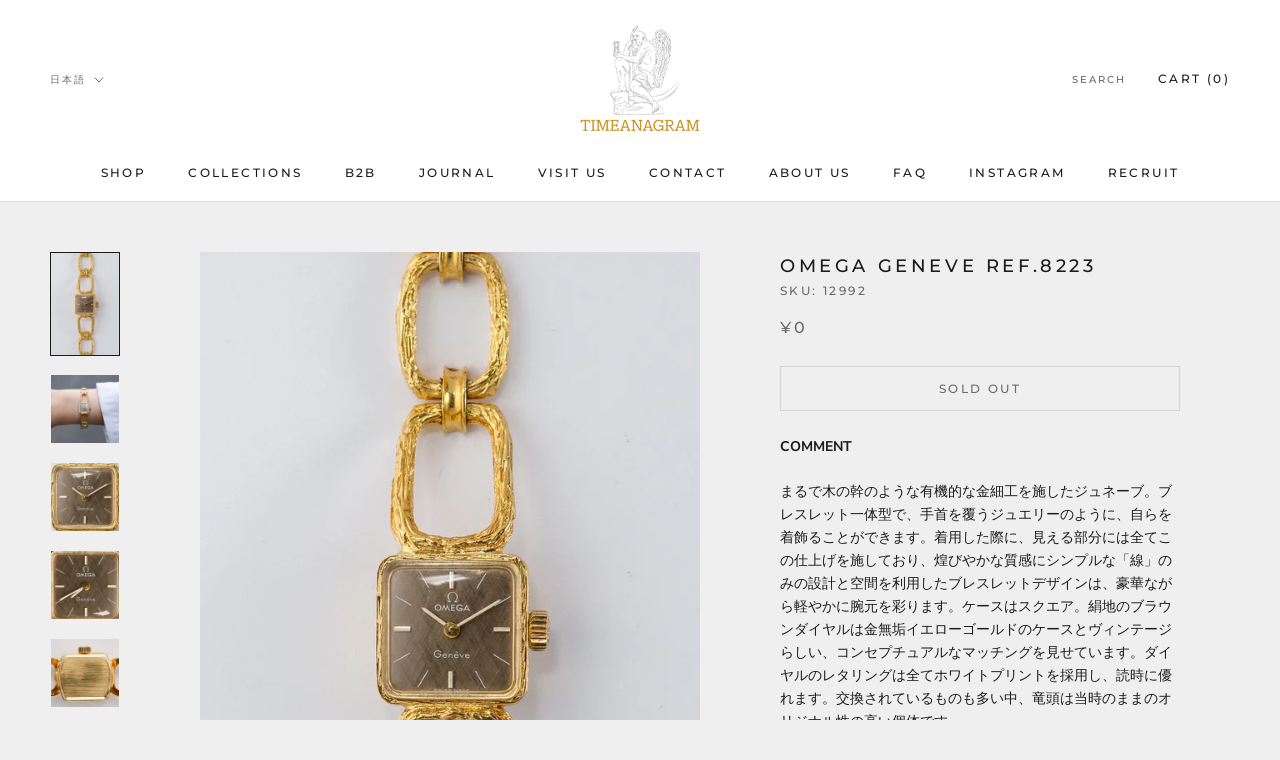

--- FILE ---
content_type: text/html; charset=utf-8
request_url: https://timeanagram.com/products/12992
body_size: 41972
content:
<!doctype html>

<html class="no-js" lang="ja">
  <head>
    

    
    

    
    

    
    

    
    


    
    


    <meta name="seomaster" content="true"/>  


    <meta charset="utf-8"> 
    <meta http-equiv="X-UA-Compatible" content="IE=edge,chrome=1">
    <meta name="viewport" content="width=device-width, initial-scale=1.0, height=device-height, minimum-scale=1.0, maximum-scale=1.0">
    <meta name="theme-color" content="">
    <meta name="p:domain_verify" content="f9af5c3db89f1ea6633c3d74b17d0bc1"/>
    <title>
      OMEGA Geneve Ref.8223 &ndash; TIMEANAGRAM
    </title><meta name="description" content="COMMENT まるで木の幹のような有機的な金細工を施したジュネーブ。ブレスレット一体型で、手首を覆うジュエリーのように、自らを着飾ることができます。着用した際に、見える部分には全てこの仕上げを施しており、煌びやかな質感にシンプルな「線」のみの設計と空間を利用したブレスレットデザインは、豪華ながら軽やかに腕元を彩ります。ケースはスクエア。絹地のブラウンダイヤルは金無垢イエローゴールドのケースとヴィンテージらしい、コンセプチュアルなマッチングを見せています。ダイヤルのレタリングは全てホワイトプリントを採用し、読時に優れます。交換されているものも多い中、竜頭は当時のままのオリジナル性の高い個体です。 ケースは過去の使用歴がほとんど感じら"><link rel="canonical" href="https://timeanagram.com/products/12992"><link rel="shortcut icon" href="//timeanagram.com/cdn/shop/files/1_1_96x.png?v=1693543523" type="image/png"><meta property="og:type" content="product">
  <meta property="og:title" content="OMEGA Geneve Ref.8223"><meta property="og:image" content="http://timeanagram.com/cdn/shop/products/2021-4-4-002.jpg?v=1658998035">
    <meta property="og:image:secure_url" content="https://timeanagram.com/cdn/shop/products/2021-4-4-002.jpg?v=1658998035">
    <meta property="og:image:width" content="1000">
    <meta property="og:image:height" content="1500"><meta property="product:price:amount" content="0">
  <meta property="product:price:currency" content="JPY"><meta property="og:description" content="COMMENT まるで木の幹のような有機的な金細工を施したジュネーブ。ブレスレット一体型で、手首を覆うジュエリーのように、自らを着飾ることができます。着用した際に、見える部分には全てこの仕上げを施しており、煌びやかな質感にシンプルな「線」のみの設計と空間を利用したブレスレットデザインは、豪華ながら軽やかに腕元を彩ります。ケースはスクエア。絹地のブラウンダイヤルは金無垢イエローゴールドのケースとヴィンテージらしい、コンセプチュアルなマッチングを見せています。ダイヤルのレタリングは全てホワイトプリントを採用し、読時に優れます。交換されているものも多い中、竜頭は当時のままのオリジナル性の高い個体です。 ケースは過去の使用歴がほとんど感じら"><meta property="og:url" content="https://timeanagram.com/products/12992">
<meta property="og:site_name" content="TIMEANAGRAM"><meta name="twitter:card" content="summary"><meta name="twitter:title" content="OMEGA Geneve Ref.8223">
  <meta name="twitter:description" content="
COMMENT
まるで木の幹のような有機的な金細工を施したジュネーブ。ブレスレット一体型で、手首を覆うジュエリーのように、自らを着飾ることができます。着用した際に、見える部分には全てこの仕上げを施しており、煌びやかな質感にシンプルな「線」のみの設計と空間を利用したブレスレットデザインは、豪華ながら軽やかに腕元を彩ります。ケースはスクエア。絹地のブラウンダイヤルは金無垢イエローゴールドのケースとヴィンテージらしい、コンセプチュアルなマッチングを見せています。ダイヤルのレタリングは全てホワイトプリントを採用し、読時に優れます。交換されているものも多い中、竜頭は当時のままのオリジナル性の高い個体です。
ケースは過去の使用歴がほとんど感じられず、当時の美しいままを保っています。ケースバックの刻印は過度な着用でホールマークに擦れが生じやすいですが、こちらは完璧に残っています。ブレスレットの可動はしなやかで装着感が良いです。ダイヤルはパーフェクトです。カラーダイヤル黎明期である1970年代は、どのメーカーも色味に剥げが表れていても致し方なく、ここまで状態の良いものは希少です。光を反射させながら覗くと虹色の虹彩が確認できます。弊社にて整備は済ませていますので、アクセサリーだけでなく、腕時計としてもしっかりと役目を果たしてくれます。
ジュエリーにも見られるような、ヴィンテージならではのコストをかけた金細工意匠を堪能できるオメガ。静かに、強く、美しく自らを表明することができそうなパワーの感じられる逸品です。
BRAND
1848年の創設以来、数多くの優れた業績を残してきたオメガ。いつの時代も多くの著名人、スポーツマン・冒険家の腕にはオメガがあり、偉大な功績とその瞬間を見守り続けてきた。その歴史に共感するファンも多く、ブランドウォッチの代名詞ともいえる存在。
 



BRAND
OMEGA


MODEL
-


REFERENCE
8223


YEAR
1970


MATERIAL

18K Yellow Gold



WINDING
Manual



CALIBER
485


SERIAL
30++++++


CASE SIZE
14.5mm


BETWEEN LUGS
-


OVERHAULED
Yes



GUARANTEE
1 Year


STRAP
OMEGA Genuine Bracelet


BOX and PAPERS
No


">
  <meta name="twitter:image" content="https://timeanagram.com/cdn/shop/products/2021-4-4-002_600x600_crop_center.jpg?v=1658998035">
    <style>
  @font-face {
  font-family: Montserrat;
  font-weight: 500;
  font-style: normal;
  font-display: fallback;
  src: url("//timeanagram.com/cdn/fonts/montserrat/montserrat_n5.07ef3781d9c78c8b93c98419da7ad4fbeebb6635.woff2") format("woff2"),
       url("//timeanagram.com/cdn/fonts/montserrat/montserrat_n5.adf9b4bd8b0e4f55a0b203cdd84512667e0d5e4d.woff") format("woff");
}

  @font-face {
  font-family: "Nunito Sans";
  font-weight: 400;
  font-style: normal;
  font-display: fallback;
  src: url("//timeanagram.com/cdn/fonts/nunito_sans/nunitosans_n4.0276fe080df0ca4e6a22d9cb55aed3ed5ba6b1da.woff2") format("woff2"),
       url("//timeanagram.com/cdn/fonts/nunito_sans/nunitosans_n4.b4964bee2f5e7fd9c3826447e73afe2baad607b7.woff") format("woff");
}


  @font-face {
  font-family: "Nunito Sans";
  font-weight: 700;
  font-style: normal;
  font-display: fallback;
  src: url("//timeanagram.com/cdn/fonts/nunito_sans/nunitosans_n7.25d963ed46da26098ebeab731e90d8802d989fa5.woff2") format("woff2"),
       url("//timeanagram.com/cdn/fonts/nunito_sans/nunitosans_n7.d32e3219b3d2ec82285d3027bd673efc61a996c8.woff") format("woff");
}

  @font-face {
  font-family: "Nunito Sans";
  font-weight: 400;
  font-style: italic;
  font-display: fallback;
  src: url("//timeanagram.com/cdn/fonts/nunito_sans/nunitosans_i4.6e408730afac1484cf297c30b0e67c86d17fc586.woff2") format("woff2"),
       url("//timeanagram.com/cdn/fonts/nunito_sans/nunitosans_i4.c9b6dcbfa43622b39a5990002775a8381942ae38.woff") format("woff");
}

  @font-face {
  font-family: "Nunito Sans";
  font-weight: 700;
  font-style: italic;
  font-display: fallback;
  src: url("//timeanagram.com/cdn/fonts/nunito_sans/nunitosans_i7.8c1124729eec046a321e2424b2acf328c2c12139.woff2") format("woff2"),
       url("//timeanagram.com/cdn/fonts/nunito_sans/nunitosans_i7.af4cda04357273e0996d21184432bcb14651a64d.woff") format("woff");
}


  :root {
    --heading-font-family : Montserrat, sans-serif;
    --heading-font-weight : 500;
    --heading-font-style  : normal;

    --text-font-family : "Nunito Sans", sans-serif;
    --text-font-weight : 400;
    --text-font-style  : normal;

    --base-text-font-size   : 14px;
    --default-text-font-size: 14px;--background          : #efefef;
    --background-rgb      : 239, 239, 239;
    --light-background    : #ffffff;
    --light-background-rgb: 255, 255, 255;
    --heading-color       : #1c1b1b;
    --text-color          : #1c1b1b;
    --text-color-rgb      : 28, 27, 27;
    --text-color-light    : #6a6a6a;
    --text-color-light-rgb: 106, 106, 106;
    --link-color          : #6a6a6a;
    --link-color-rgb      : 106, 106, 106;
    --border-color        : #cfcfcf;
    --border-color-rgb    : 207, 207, 207;

    --button-background    : #1c1b1b;
    --button-background-rgb: 28, 27, 27;
    --button-text-color    : #ffffff;

    --header-background       : #ffffff;
    --header-heading-color    : #1c1b1b;
    --header-light-text-color : #6a6a6a;
    --header-border-color     : #dddddd;

    --footer-background    : #ffffff;
    --footer-text-color    : #6a6a6a;
    --footer-heading-color : #1c1b1b;
    --footer-border-color  : #e9e9e9;

    --navigation-background      : #1c1b1b;
    --navigation-background-rgb  : 28, 27, 27;
    --navigation-text-color      : #ffffff;
    --navigation-text-color-light: rgba(255, 255, 255, 0.5);
    --navigation-border-color    : rgba(255, 255, 255, 0.25);

    --newsletter-popup-background     : #1c1b1b;
    --newsletter-popup-text-color     : #ffffff;
    --newsletter-popup-text-color-rgb : 255, 255, 255;

    --secondary-elements-background       : #1c1b1b;
    --secondary-elements-background-rgb   : 28, 27, 27;
    --secondary-elements-text-color       : #ffffff;
    --secondary-elements-text-color-light : rgba(255, 255, 255, 0.5);
    --secondary-elements-border-color     : rgba(255, 255, 255, 0.25);

    --product-sale-price-color    : #f94c43;
    --product-sale-price-color-rgb: 249, 76, 67;

    /* Shopify related variables */
    --payment-terms-background-color: #efefef;

    /* Products */

    --horizontal-spacing-four-products-per-row: 20px;
        --horizontal-spacing-two-products-per-row : 20px;

    --vertical-spacing-four-products-per-row: 60px;
        --vertical-spacing-two-products-per-row : 75px;

    /* Animation */
    --drawer-transition-timing: cubic-bezier(0.645, 0.045, 0.355, 1);
    --header-base-height: 80px; /* We set a default for browsers that do not support CSS variables */

    /* Cursors */
    --cursor-zoom-in-svg    : url(//timeanagram.com/cdn/shop/t/2/assets/cursor-zoom-in.svg?v=170532930330058140181626138113);
    --cursor-zoom-in-2x-svg : url(//timeanagram.com/cdn/shop/t/2/assets/cursor-zoom-in-2x.svg?v=56685658183649387561626138113);
  }
</style>

<script>
  // IE11 does not have support for CSS variables, so we have to polyfill them
  if (!(((window || {}).CSS || {}).supports && window.CSS.supports('(--a: 0)'))) {
    const script = document.createElement('script');
    script.type = 'text/javascript';
    script.src = 'https://cdn.jsdelivr.net/npm/css-vars-ponyfill@2';
    script.onload = function() {
      cssVars({});
    };

    document.getElementsByTagName('head')[0].appendChild(script);
  }
</script>

    <script>window.performance && window.performance.mark && window.performance.mark('shopify.content_for_header.start');</script><meta name="google-site-verification" content="4h_H0_mX4-XXobjmU82R5qzJKBJlKBPoZI4DTwJRR9I">
<meta name="facebook-domain-verification" content="kxvgpnoqqc5iguo1t7utsh8m3qlyz1">
<meta id="shopify-digital-wallet" name="shopify-digital-wallet" content="/58544816327/digital_wallets/dialog">
<link rel="alternate" hreflang="x-default" href="https://timeanagram.com/products/12992">
<link rel="alternate" hreflang="ja" href="https://timeanagram.com/products/12992">
<link rel="alternate" hreflang="en" href="https://timeanagram.com/en/products/12992">
<link rel="alternate" hreflang="de" href="https://timeanagram.com/de/products/12992">
<link rel="alternate" hreflang="es" href="https://timeanagram.com/es/products/12992">
<link rel="alternate" hreflang="fr" href="https://timeanagram.com/fr/products/12992">
<link rel="alternate" hreflang="ja-CN" href="https://timeanagram.com/ja-cn/products/12992">
<link rel="alternate" type="application/json+oembed" href="https://timeanagram.com/products/12992.oembed">
<script async="async" src="/checkouts/internal/preloads.js?locale=ja-JP"></script>
<script id="shopify-features" type="application/json">{"accessToken":"1426b337978d72866e55b5b25ebdf4e4","betas":["rich-media-storefront-analytics"],"domain":"timeanagram.com","predictiveSearch":false,"shopId":58544816327,"locale":"ja"}</script>
<script>var Shopify = Shopify || {};
Shopify.shop = "item-by-time-anagram.myshopify.com";
Shopify.locale = "ja";
Shopify.currency = {"active":"JPY","rate":"1.0"};
Shopify.country = "JP";
Shopify.theme = {"name":"Prestige","id":124995600583,"schema_name":"Prestige","schema_version":"4.14.5","theme_store_id":855,"role":"main"};
Shopify.theme.handle = "null";
Shopify.theme.style = {"id":null,"handle":null};
Shopify.cdnHost = "timeanagram.com/cdn";
Shopify.routes = Shopify.routes || {};
Shopify.routes.root = "/";</script>
<script type="module">!function(o){(o.Shopify=o.Shopify||{}).modules=!0}(window);</script>
<script>!function(o){function n(){var o=[];function n(){o.push(Array.prototype.slice.apply(arguments))}return n.q=o,n}var t=o.Shopify=o.Shopify||{};t.loadFeatures=n(),t.autoloadFeatures=n()}(window);</script>
<script id="shop-js-analytics" type="application/json">{"pageType":"product"}</script>
<script defer="defer" async type="module" src="//timeanagram.com/cdn/shopifycloud/shop-js/modules/v2/client.init-shop-cart-sync_CRO8OuKI.ja.esm.js"></script>
<script defer="defer" async type="module" src="//timeanagram.com/cdn/shopifycloud/shop-js/modules/v2/chunk.common_A56sv42F.esm.js"></script>
<script type="module">
  await import("//timeanagram.com/cdn/shopifycloud/shop-js/modules/v2/client.init-shop-cart-sync_CRO8OuKI.ja.esm.js");
await import("//timeanagram.com/cdn/shopifycloud/shop-js/modules/v2/chunk.common_A56sv42F.esm.js");

  window.Shopify.SignInWithShop?.initShopCartSync?.({"fedCMEnabled":true,"windoidEnabled":true});

</script>
<script>(function() {
  var isLoaded = false;
  function asyncLoad() {
    if (isLoaded) return;
    isLoaded = true;
    var urls = ["https:\/\/d1qnl12h46g6qu.cloudfront.net\/item-by-time-anagram.myshopify.com.js?shop=item-by-time-anagram.myshopify.com","https:\/\/d1qnl12h46g6qu.cloudfront.net\/item-by-time-anagram.myshopify.com.js?shop=item-by-time-anagram.myshopify.com","https:\/\/cdn.shopify.com\/s\/files\/1\/0585\/4481\/6327\/t\/2\/assets\/globo.formbuilder.init.js?v=1631066468\u0026shop=item-by-time-anagram.myshopify.com"];
    for (var i = 0; i < urls.length; i++) {
      var s = document.createElement('script');
      s.type = 'text/javascript';
      s.async = true;
      s.src = urls[i];
      var x = document.getElementsByTagName('script')[0];
      x.parentNode.insertBefore(s, x);
    }
  };
  if(window.attachEvent) {
    window.attachEvent('onload', asyncLoad);
  } else {
    window.addEventListener('load', asyncLoad, false);
  }
})();</script>
<script id="__st">var __st={"a":58544816327,"offset":32400,"reqid":"c4e03c22-0984-4235-b78d-a6b8774170ef-1768380914","pageurl":"timeanagram.com\/products\/12992","u":"0080497ced80","p":"product","rtyp":"product","rid":7713674559724};</script>
<script>window.ShopifyPaypalV4VisibilityTracking = true;</script>
<script id="captcha-bootstrap">!function(){'use strict';const t='contact',e='account',n='new_comment',o=[[t,t],['blogs',n],['comments',n],[t,'customer']],c=[[e,'customer_login'],[e,'guest_login'],[e,'recover_customer_password'],[e,'create_customer']],r=t=>t.map((([t,e])=>`form[action*='/${t}']:not([data-nocaptcha='true']) input[name='form_type'][value='${e}']`)).join(','),a=t=>()=>t?[...document.querySelectorAll(t)].map((t=>t.form)):[];function s(){const t=[...o],e=r(t);return a(e)}const i='password',u='form_key',d=['recaptcha-v3-token','g-recaptcha-response','h-captcha-response',i],f=()=>{try{return window.sessionStorage}catch{return}},m='__shopify_v',_=t=>t.elements[u];function p(t,e,n=!1){try{const o=window.sessionStorage,c=JSON.parse(o.getItem(e)),{data:r}=function(t){const{data:e,action:n}=t;return t[m]||n?{data:e,action:n}:{data:t,action:n}}(c);for(const[e,n]of Object.entries(r))t.elements[e]&&(t.elements[e].value=n);n&&o.removeItem(e)}catch(o){console.error('form repopulation failed',{error:o})}}const l='form_type',E='cptcha';function T(t){t.dataset[E]=!0}const w=window,h=w.document,L='Shopify',v='ce_forms',y='captcha';let A=!1;((t,e)=>{const n=(g='f06e6c50-85a8-45c8-87d0-21a2b65856fe',I='https://cdn.shopify.com/shopifycloud/storefront-forms-hcaptcha/ce_storefront_forms_captcha_hcaptcha.v1.5.2.iife.js',D={infoText:'hCaptchaによる保護',privacyText:'プライバシー',termsText:'利用規約'},(t,e,n)=>{const o=w[L][v],c=o.bindForm;if(c)return c(t,g,e,D).then(n);var r;o.q.push([[t,g,e,D],n]),r=I,A||(h.body.append(Object.assign(h.createElement('script'),{id:'captcha-provider',async:!0,src:r})),A=!0)});var g,I,D;w[L]=w[L]||{},w[L][v]=w[L][v]||{},w[L][v].q=[],w[L][y]=w[L][y]||{},w[L][y].protect=function(t,e){n(t,void 0,e),T(t)},Object.freeze(w[L][y]),function(t,e,n,w,h,L){const[v,y,A,g]=function(t,e,n){const i=e?o:[],u=t?c:[],d=[...i,...u],f=r(d),m=r(i),_=r(d.filter((([t,e])=>n.includes(e))));return[a(f),a(m),a(_),s()]}(w,h,L),I=t=>{const e=t.target;return e instanceof HTMLFormElement?e:e&&e.form},D=t=>v().includes(t);t.addEventListener('submit',(t=>{const e=I(t);if(!e)return;const n=D(e)&&!e.dataset.hcaptchaBound&&!e.dataset.recaptchaBound,o=_(e),c=g().includes(e)&&(!o||!o.value);(n||c)&&t.preventDefault(),c&&!n&&(function(t){try{if(!f())return;!function(t){const e=f();if(!e)return;const n=_(t);if(!n)return;const o=n.value;o&&e.removeItem(o)}(t);const e=Array.from(Array(32),(()=>Math.random().toString(36)[2])).join('');!function(t,e){_(t)||t.append(Object.assign(document.createElement('input'),{type:'hidden',name:u})),t.elements[u].value=e}(t,e),function(t,e){const n=f();if(!n)return;const o=[...t.querySelectorAll(`input[type='${i}']`)].map((({name:t})=>t)),c=[...d,...o],r={};for(const[a,s]of new FormData(t).entries())c.includes(a)||(r[a]=s);n.setItem(e,JSON.stringify({[m]:1,action:t.action,data:r}))}(t,e)}catch(e){console.error('failed to persist form',e)}}(e),e.submit())}));const S=(t,e)=>{t&&!t.dataset[E]&&(n(t,e.some((e=>e===t))),T(t))};for(const o of['focusin','change'])t.addEventListener(o,(t=>{const e=I(t);D(e)&&S(e,y())}));const B=e.get('form_key'),M=e.get(l),P=B&&M;t.addEventListener('DOMContentLoaded',(()=>{const t=y();if(P)for(const e of t)e.elements[l].value===M&&p(e,B);[...new Set([...A(),...v().filter((t=>'true'===t.dataset.shopifyCaptcha))])].forEach((e=>S(e,t)))}))}(h,new URLSearchParams(w.location.search),n,t,e,['guest_login'])})(!0,!0)}();</script>
<script integrity="sha256-4kQ18oKyAcykRKYeNunJcIwy7WH5gtpwJnB7kiuLZ1E=" data-source-attribution="shopify.loadfeatures" defer="defer" src="//timeanagram.com/cdn/shopifycloud/storefront/assets/storefront/load_feature-a0a9edcb.js" crossorigin="anonymous"></script>
<script data-source-attribution="shopify.dynamic_checkout.dynamic.init">var Shopify=Shopify||{};Shopify.PaymentButton=Shopify.PaymentButton||{isStorefrontPortableWallets:!0,init:function(){window.Shopify.PaymentButton.init=function(){};var t=document.createElement("script");t.src="https://timeanagram.com/cdn/shopifycloud/portable-wallets/latest/portable-wallets.ja.js",t.type="module",document.head.appendChild(t)}};
</script>
<script data-source-attribution="shopify.dynamic_checkout.buyer_consent">
  function portableWalletsHideBuyerConsent(e){var t=document.getElementById("shopify-buyer-consent"),n=document.getElementById("shopify-subscription-policy-button");t&&n&&(t.classList.add("hidden"),t.setAttribute("aria-hidden","true"),n.removeEventListener("click",e))}function portableWalletsShowBuyerConsent(e){var t=document.getElementById("shopify-buyer-consent"),n=document.getElementById("shopify-subscription-policy-button");t&&n&&(t.classList.remove("hidden"),t.removeAttribute("aria-hidden"),n.addEventListener("click",e))}window.Shopify?.PaymentButton&&(window.Shopify.PaymentButton.hideBuyerConsent=portableWalletsHideBuyerConsent,window.Shopify.PaymentButton.showBuyerConsent=portableWalletsShowBuyerConsent);
</script>
<script data-source-attribution="shopify.dynamic_checkout.cart.bootstrap">document.addEventListener("DOMContentLoaded",(function(){function t(){return document.querySelector("shopify-accelerated-checkout-cart, shopify-accelerated-checkout")}if(t())Shopify.PaymentButton.init();else{new MutationObserver((function(e,n){t()&&(Shopify.PaymentButton.init(),n.disconnect())})).observe(document.body,{childList:!0,subtree:!0})}}));
</script>

<script>window.performance && window.performance.mark && window.performance.mark('shopify.content_for_header.end');</script>
 
    <script>
  window.onload = function(){
    if(document.querySelector('body').classList.contains('booking-widget-appended')){
      document.querySelector('.continue-button.c1').addEventListener('click',function(){
        var check = false;
        var ga_interval = setInterval(checkApp, 100);
        function checkApp(){
          if(document.querySelector('.highlighted.picked') != null){
            check = true;
            clearInterval(ga_interval);
          }
          if(check){
            var day_selected = document.querySelector('.highlighted.picked');
            day_selected.classList.remove('highlighted');
            day_selected.classList.remove('picked');
          }
        }
      })
    }
  }
</script>

    <link rel="stylesheet" href="//timeanagram.com/cdn/shop/t/2/assets/theme.css?v=30601353693897963771640164953">

    <script>// This allows to expose several variables to the global scope, to be used in scripts
      window.theme = {
        pageType: "product",
        moneyFormat: "¥{{amount_no_decimals}}",
        moneyWithCurrencyFormat: "¥{{amount_no_decimals}} JPY",
        productImageSize: "natural",
        searchMode: "product,article,page",
        showPageTransition: false,
        showElementStaggering: true,
        showImageZooming: true
      };

      window.routes = {
        rootUrl: "\/",
        rootUrlWithoutSlash: '',
        cartUrl: "\/cart",
        cartAddUrl: "\/cart\/add",
        cartChangeUrl: "\/cart\/change",
        searchUrl: "\/search",
        productRecommendationsUrl: "\/recommendations\/products"
      };

      window.languages = {
        cartAddNote: "Note | 備考欄",
        cartEditNote: "Edit Order Note ｜ 注文メモを変更",
        productImageLoadingError: "この画像を読み込めませんでした。 ページをリロードしてください。",
        productFormAddToCart: "Add to cart",
        productFormUnavailable: "Unavailable",
        productFormSoldOut: "Sold Out",
        shippingEstimatorOneResult: "1 option available:",
        shippingEstimatorMoreResults: "{{count}} options available:",
        shippingEstimatorNoResults: "No shipping could be found"
      };

      window.lazySizesConfig = {
        loadHidden: false,
        hFac: 0.5,
        expFactor: 2,
        ricTimeout: 150,
        lazyClass: 'Image--lazyLoad',
        loadingClass: 'Image--lazyLoading',
        loadedClass: 'Image--lazyLoaded'
      };

      document.documentElement.className = document.documentElement.className.replace('no-js', 'js');
      document.documentElement.style.setProperty('--window-height', window.innerHeight + 'px');

      // We do a quick detection of some features (we could use Modernizr but for so little...)
      (function() {
        document.documentElement.className += ((window.CSS && window.CSS.supports('(position: sticky) or (position: -webkit-sticky)')) ? ' supports-sticky' : ' no-supports-sticky');
        document.documentElement.className += (window.matchMedia('(-moz-touch-enabled: 1), (hover: none)')).matches ? ' no-supports-hover' : ' supports-hover';
      }());
    </script>

    <script src="//timeanagram.com/cdn/shop/t/2/assets/lazysizes.min.js?v=174358363404432586981626138099" async></script><script src="https://polyfill-fastly.net/v3/polyfill.min.js?unknown=polyfill&features=fetch,Element.prototype.closest,Element.prototype.remove,Element.prototype.classList,Array.prototype.includes,Array.prototype.fill,Object.assign,CustomEvent,IntersectionObserver,IntersectionObserverEntry,URL" defer></script>
    <script src="//timeanagram.com/cdn/shop/t/2/assets/libs.min.js?v=26178543184394469741626138098" defer></script>
    <script src="//timeanagram.com/cdn/shop/t/2/assets/theme.min.js?v=67427764916843642421626138102" defer></script>
    <script src="//timeanagram.com/cdn/shop/t/2/assets/custom.js?v=183944157590872491501626138100" defer></script>

    <script>
      (function () {
        window.onpageshow = function() {
          if (window.theme.showPageTransition) {
            var pageTransition = document.querySelector('.PageTransition');

            if (pageTransition) {
              pageTransition.style.visibility = 'visible';
              pageTransition.style.opacity = '0';
            }
          }

          // When the page is loaded from the cache, we have to reload the cart content
          document.documentElement.dispatchEvent(new CustomEvent('cart:refresh', {
            bubbles: true
          }));
        };
      })();
    </script>

    
  <script type="application/ld+json">
  {
    "@context": "http://schema.org",
    "@type": "Product",
    "offers": [{
          "@type": "Offer",
          "name": "Default Title",
          "availability":"https://schema.org/OutOfStock",
          "price": 0.0,
          "priceCurrency": "JPY",
          "priceValidUntil": "2026-01-24","sku": "12992","url": "/products/12992?variant=43103060852972"
        }
],
    "brand": {
      "name": "Item By Time Anagram"
    },
    "name": "OMEGA Geneve Ref.8223",
    "description": "\nCOMMENT\nまるで木の幹のような有機的な金細工を施したジュネーブ。ブレスレット一体型で、手首を覆うジュエリーのように、自らを着飾ることができます。着用した際に、見える部分には全てこの仕上げを施しており、煌びやかな質感にシンプルな「線」のみの設計と空間を利用したブレスレットデザインは、豪華ながら軽やかに腕元を彩ります。ケースはスクエア。絹地のブラウンダイヤルは金無垢イエローゴールドのケースとヴィンテージらしい、コンセプチュアルなマッチングを見せています。ダイヤルのレタリングは全てホワイトプリントを採用し、読時に優れます。交換されているものも多い中、竜頭は当時のままのオリジナル性の高い個体です。\nケースは過去の使用歴がほとんど感じられず、当時の美しいままを保っています。ケースバックの刻印は過度な着用でホールマークに擦れが生じやすいですが、こちらは完璧に残っています。ブレスレットの可動はしなやかで装着感が良いです。ダイヤルはパーフェクトです。カラーダイヤル黎明期である1970年代は、どのメーカーも色味に剥げが表れていても致し方なく、ここまで状態の良いものは希少です。光を反射させながら覗くと虹色の虹彩が確認できます。弊社にて整備は済ませていますので、アクセサリーだけでなく、腕時計としてもしっかりと役目を果たしてくれます。\nジュエリーにも見られるような、ヴィンテージならではのコストをかけた金細工意匠を堪能できるオメガ。静かに、強く、美しく自らを表明することができそうなパワーの感じられる逸品です。\nBRAND\n1848年の創設以来、数多くの優れた業績を残してきたオメガ。いつの時代も多くの著名人、スポーツマン・冒険家の腕にはオメガがあり、偉大な功績とその瞬間を見守り続けてきた。その歴史に共感するファンも多く、ブランドウォッチの代名詞ともいえる存在。\n \n\n\n\nBRAND\nOMEGA\n\n\nMODEL\n-\n\n\nREFERENCE\n8223\n\n\nYEAR\n1970\n\n\nMATERIAL\n\n18K Yellow Gold\n\n\n\nWINDING\nManual\n\n\n\nCALIBER\n485\n\n\nSERIAL\n30++++++\n\n\nCASE SIZE\n14.5mm\n\n\nBETWEEN LUGS\n-\n\n\nOVERHAULED\nYes\n\n\n\nGUARANTEE\n1 Year\n\n\nSTRAP\nOMEGA Genuine Bracelet\n\n\nBOX and PAPERS\nNo\n\n\n",
    "category": "",
    "url": "/products/12992",
    "sku": "12992",
    "image": {
      "@type": "ImageObject",
      "url": "https://timeanagram.com/cdn/shop/products/2021-4-4-002_1024x.jpg?v=1658998035",
      "image": "https://timeanagram.com/cdn/shop/products/2021-4-4-002_1024x.jpg?v=1658998035",
      "name": "OMEGA Geneve Ref.8223",
      "width": "1024",
      "height": "1024"
    }
  }
  </script>



  <script type="application/ld+json">
  {
    "@context": "http://schema.org",
    "@type": "BreadcrumbList",
  "itemListElement": [{
      "@type": "ListItem",
      "position": 1,
      "name": "Translation missing: ja.general.breadcrumb.home",
      "item": "https://timeanagram.com"
    },{
          "@type": "ListItem",
          "position": 2,
          "name": "OMEGA Geneve Ref.8223",
          "item": "https://timeanagram.com/products/12992"
        }]
  }
  </script>

  
<script>
	var Globo = Globo || {};
    var globoFormbuilderRecaptchaInit = function(){};
    Globo.FormBuilder = Globo.FormBuilder || {};
    Globo.FormBuilder.url = "https://form.globosoftware.net";
    Globo.FormBuilder.shop = {
        settings : {
            reCaptcha : {
                siteKey : '',
                recaptchaType : 'v2',
                languageCode : 'ja'
            },
            hideWaterMark : false,
            encryptionFormId : false,
            copyright: `Powered by Globo <a href="https://apps.shopify.com/form-builder-contact-form" target="_blank">Contact Form</a>`,
            scrollTop: true,
            additionalColumns: []        },
        pricing:{
            features:{
                fileUpload : 30,
                removeCopyright : true,
                bulkOrderForm: true,
                cartForm: true,
            }
        },
        configuration: {
            money_format:  "¥{{amount_no_decimals}}"
        },
        encryption_form_id : false
    };
    Globo.FormBuilder.forms = [];

    
    Globo.FormBuilder.page = {
        title : document.title.replaceAll('"', "'"),
        href : window.location.href,
        type: "product"
    };
    
    Globo.FormBuilder.product= {
        title : `OMEGA Geneve Ref.8223`,
        type : ``,
        vendor : `Item By Time Anagram`
    }
    
    Globo.FormBuilder.assetFormUrls = [];
            Globo.FormBuilder.assetFormUrls[58207] = "//timeanagram.com/cdn/shop/t/2/assets/globo.formbuilder.data.58207.js?v=13510893984946432891692702074";
                    Globo.FormBuilder.assetFormUrls[58448] = "//timeanagram.com/cdn/shop/t/2/assets/globo.formbuilder.data.58448.js?v=52522574768693510361692702012";
                    Globo.FormBuilder.assetFormUrls[58452] = "//timeanagram.com/cdn/shop/t/2/assets/globo.formbuilder.data.58452.js?v=13205761665705941991692701853";
                    Globo.FormBuilder.assetFormUrls[114993] = "//timeanagram.com/cdn/shop/t/2/assets/globo.formbuilder.data.114993.js?v=121267666265174302521694684485";
            
    
    window.Globo.FormBuilder.forms = [];
        
        
        
        window.Globo.FormBuilder.forms[58207] = {"58207":{"elements":[{"id":"group-1","type":"group","label":"Page 1","description":"","elements":[{"id":"text","type":"text","label":"Your Name | 名前","placeholder":"","description":"","required":true,"columnWidth":100},{"id":"email","type":"email","label":"Email | メールアドレス","placeholder":"","description":"","required":true,"columnWidth":100},{"id":"phone","type":"phone","label":"Telephone Number | 電話番号","placeholder":"(optional)","description":"","required":false,"columnWidth":100},{"id":"textarea","type":"textarea","label":"Please Describe Your Issue in Detail | 不具合について","placeholder":"","description":"","required":true,"columnWidth":100},{"id":"file","type":"file","label":"Upload Photos of Your Watch (jpg, png) | 写真アップロード（jpg, png） ","button-text":"Choose file","placeholder":"","allowed-multiple":true,"allowed-extensions":["jpg","jpeg","png"],"description":"","uploadPending":"File is uploading. Please wait a second...","uploadSuccess":"File uploaded successfully","required":false,"columnWidth":100}]}],"errorMessage":{"required":"Please fill in field","invalid":"Invalid","invalidName":"Invalid name","invalidEmail":"Invalid email","invalidURL":"Invalid URL","invalidPhone":"Invalid phone","invalidNumber":"Invalid number","invalidPassword":"Invalid password","confirmPasswordNotMatch":"Confirmed password doesn't match","customerAlreadyExists":"Customer already exists","fileSizeLimit":"File size limit exceeded","fileNotAllowed":"File extension not allowed","requiredCaptcha":"Please, enter the captcha","requiredProducts":"Please select product","limitQuantity":"The number of products left in stock has been exceeded","otherError":"Something went wrong, please try again"},"appearance":{"layout":"boxed","width":"800","style":"flat","mainColor":"rgba(0,0,0,1)","headingColor":"rgba(0,0,0,1)","labelColor":"rgba(0,0,0,1)","descriptionColor":"rgba(0,0,0,1)","optionColor":"rgba(245,166,35,1)","background":"none","backgroundColor":"rgba(233,233,233,1)","backgroundImage":"","backgroundImageAlignment":"middle","floatingIcon":"\u003csvg aria-hidden=\"true\" focusable=\"false\" data-prefix=\"far\" data-icon=\"envelope\" class=\"svg-inline--fa fa-envelope fa-w-16\" role=\"img\" xmlns=\"http:\/\/www.w3.org\/2000\/svg\" viewBox=\"0 0 512 512\"\u003e\u003cpath fill=\"currentColor\" d=\"M464 64H48C21.49 64 0 85.49 0 112v288c0 26.51 21.49 48 48 48h416c26.51 0 48-21.49 48-48V112c0-26.51-21.49-48-48-48zm0 48v40.805c-22.422 18.259-58.168 46.651-134.587 106.49-16.841 13.247-50.201 45.072-73.413 44.701-23.208.375-56.579-31.459-73.413-44.701C106.18 199.465 70.425 171.067 48 152.805V112h416zM48 400V214.398c22.914 18.251 55.409 43.862 104.938 82.646 21.857 17.205 60.134 55.186 103.062 54.955 42.717.231 80.509-37.199 103.053-54.947 49.528-38.783 82.032-64.401 104.947-82.653V400H48z\"\u003e\u003c\/path\u003e\u003c\/svg\u003e","floatingText":"","displayOnAllPage":false,"position":"bottom right","formType":"normalForm","colorScheme":{"solidButton":{"red":0,"green":0,"blue":0,"alpha":1},"solidButtonLabel":{"red":255,"green":255,"blue":255},"text":{"red":0,"green":0,"blue":0,"alpha":1},"outlineButton":{"red":0,"green":0,"blue":0,"alpha":1},"background":null}},"afterSubmit":{"action":"redirectToPage","message":"\u003cp\u003e\u003cspan style=\"background-color: rgb(248, 248, 248); color: rgb(29, 28, 29);\"\u003e送信完了しました。\u003c\/span\u003e\u003c\/p\u003e\u003cp\u003e\u003cspan style=\"background-color: rgb(248, 248, 248); color: rgb(29, 28, 29);\"\u003e2営業日以内に返信いたします。\u003c\/span\u003e\u003c\/p\u003e","redirectUrl":"https:\/\/www.timeanagram.com","enableGa":true,"gaEventCategory":"Form Builder by Globo","gaEventAction":"Submit","gaEventLabel":"Contact us form","enableFpx":false,"fpxTrackerName":""},"footer":{"description":"","previousText":"Previous","nextText":"Next","submitText":"SUBMIT","submitFullWidth":true,"submitAlignment":"left"},"header":{"active":false,"title":"REPAIR  ｜ 修理","description":"\u003cp\u003e\u003cbr\u003e\u003c\/p\u003e\u003cp\u003eご来店や郵送で受付をいたしますが、事前に修理が可能やおおよその費用をお伝えすることができます。\u003c\/p\u003e\u003cp\u003e流れにつきましては詳しくは\u003ca href=\"https:\/\/timeanagram.com\/pages\/faq#block-5426aab8-ac32-42ec-88fc-6bad4ac64369\" rel=\"noopener noreferrer\" target=\"_blank\" style=\"color: var(--link-color);\"\u003eFAQ\u003c\/a\u003eをご確認ください。\u003c\/p\u003e"},"isStepByStepForm":true,"reCaptcha":{"enable":false,"note":"Please make sure that you have set Google reCaptcha v2 Site key and Secret key in \u003ca href=\"\/admin\/settings\"\u003eSettings\u003c\/a\u003e"},"html":"\n\u003cdiv class=\"globo-form boxed-form globo-form-id-58207 \" data-locale=\"ja\" \u003e\n\n\u003cstyle\u003e\n\n\n    :root .globo-form-app[data-id=\"58207\"]{\n        \n        --gfb-color-solidButton: 0,0,0;\n        --gfb-color-solidButtonColor: rgb(var(--gfb-color-solidButton));\n        --gfb-color-solidButtonLabel: 255,255,255;\n        --gfb-color-solidButtonLabelColor: rgb(var(--gfb-color-solidButtonLabel));\n        --gfb-color-text: 0,0,0;\n        --gfb-color-textColor: rgb(var(--gfb-color-text));\n        --gfb-color-outlineButton: 0,0,0;\n        --gfb-color-outlineButtonColor: rgb(var(--gfb-color-outlineButton));\n        --gfb-color-background: ,,;\n        --gfb-color-backgroundColor: rgb(var(--gfb-color-background));\n        \n        --gfb-main-color: rgba(0,0,0,1);\n        --gfb-primary-color: var(--gfb-color-solidButtonColor, var(--gfb-main-color));\n        --gfb-primary-text-color: var(--gfb-color-solidButtonLabelColor, #FFF);\n        --gfb-form-width: 800px;\n        --gfb-font-family: inherit;\n        --gfb-font-style: inherit;\n        --gfb--image: 40%;\n        --gfb-image-ratio-draft: var(--gfb--image);\n        --gfb-image-ratio: var(--gfb-image-ratio-draft);\n        \n        --gfb-bg-temp-color: #FFF;\n        --gfb-bg-position: middle;\n        \n        --gfb-bg-color: var(--gfb-color-backgroundColor, var(--gfb-bg-temp-color));\n        \n    }\n    \n.globo-form-id-58207 .globo-form-app{\n    max-width: 800px;\n    width: -webkit-fill-available;\n    \n    background-color: unset;\n    \n    \n}\n\n.globo-form-id-58207 .globo-form-app .globo-heading{\n    color: var(--gfb-color-textColor, rgba(0,0,0,1))\n}\n\n\n\n.globo-form-id-58207 .globo-form-app .globo-description,\n.globo-form-id-58207 .globo-form-app .header .globo-description{\n    --gfb-color-description: rgba(var(--gfb-color-text), 0.8);\n    color: var(--gfb-color-description, rgba(0,0,0,1));\n}\n.globo-form-id-58207 .globo-form-app .globo-label,\n.globo-form-id-58207 .globo-form-app .globo-form-control label.globo-label,\n.globo-form-id-58207 .globo-form-app .globo-form-control label.globo-label span.label-content{\n    color: var(--gfb-color-textColor, rgba(0,0,0,1));\n    text-align: left;\n}\n.globo-form-id-58207 .globo-form-app .globo-label.globo-position-label{\n    height: 20px !important;\n}\n.globo-form-id-58207 .globo-form-app .globo-form-control .help-text.globo-description,\n.globo-form-id-58207 .globo-form-app .globo-form-control span.globo-description{\n    --gfb-color-description: rgba(var(--gfb-color-text), 0.8);\n    color: var(--gfb-color-description, rgba(0,0,0,1));\n}\n.globo-form-id-58207 .globo-form-app .globo-form-control .checkbox-wrapper .globo-option,\n.globo-form-id-58207 .globo-form-app .globo-form-control .radio-wrapper .globo-option\n{\n    color: var(--gfb-color-textColor, rgba(0,0,0,1));\n}\n.globo-form-id-58207 .globo-form-app .footer,\n.globo-form-id-58207 .globo-form-app .gfb__footer{\n    text-align:left;\n}\n.globo-form-id-58207 .globo-form-app .footer button,\n.globo-form-id-58207 .globo-form-app .gfb__footer button{\n    border:1px solid var(--gfb-primary-color);\n    \n        width:100%;\n    \n}\n.globo-form-id-58207 .globo-form-app .footer button.submit,\n.globo-form-id-58207 .globo-form-app .gfb__footer button.submit\n.globo-form-id-58207 .globo-form-app .footer button.checkout,\n.globo-form-id-58207 .globo-form-app .gfb__footer button.checkout,\n.globo-form-id-58207 .globo-form-app .footer button.action.loading .spinner,\n.globo-form-id-58207 .globo-form-app .gfb__footer button.action.loading .spinner{\n    background-color: var(--gfb-primary-color);\n    color : #ffffff;\n}\n.globo-form-id-58207 .globo-form-app .globo-form-control .star-rating\u003efieldset:not(:checked)\u003elabel:before {\n    content: url('data:image\/svg+xml; utf8, \u003csvg aria-hidden=\"true\" focusable=\"false\" data-prefix=\"far\" data-icon=\"star\" class=\"svg-inline--fa fa-star fa-w-18\" role=\"img\" xmlns=\"http:\/\/www.w3.org\/2000\/svg\" viewBox=\"0 0 576 512\"\u003e\u003cpath fill=\"rgba(0,0,0,1)\" d=\"M528.1 171.5L382 150.2 316.7 17.8c-11.7-23.6-45.6-23.9-57.4 0L194 150.2 47.9 171.5c-26.2 3.8-36.7 36.1-17.7 54.6l105.7 103-25 145.5c-4.5 26.3 23.2 46 46.4 33.7L288 439.6l130.7 68.7c23.2 12.2 50.9-7.4 46.4-33.7l-25-145.5 105.7-103c19-18.5 8.5-50.8-17.7-54.6zM388.6 312.3l23.7 138.4L288 385.4l-124.3 65.3 23.7-138.4-100.6-98 139-20.2 62.2-126 62.2 126 139 20.2-100.6 98z\"\u003e\u003c\/path\u003e\u003c\/svg\u003e');\n}\n.globo-form-id-58207 .globo-form-app .globo-form-control .star-rating\u003efieldset\u003einput:checked ~ label:before {\n    content: url('data:image\/svg+xml; utf8, \u003csvg aria-hidden=\"true\" focusable=\"false\" data-prefix=\"fas\" data-icon=\"star\" class=\"svg-inline--fa fa-star fa-w-18\" role=\"img\" xmlns=\"http:\/\/www.w3.org\/2000\/svg\" viewBox=\"0 0 576 512\"\u003e\u003cpath fill=\"rgba(0,0,0,1)\" d=\"M259.3 17.8L194 150.2 47.9 171.5c-26.2 3.8-36.7 36.1-17.7 54.6l105.7 103-25 145.5c-4.5 26.3 23.2 46 46.4 33.7L288 439.6l130.7 68.7c23.2 12.2 50.9-7.4 46.4-33.7l-25-145.5 105.7-103c19-18.5 8.5-50.8-17.7-54.6L382 150.2 316.7 17.8c-11.7-23.6-45.6-23.9-57.4 0z\"\u003e\u003c\/path\u003e\u003c\/svg\u003e');\n}\n.globo-form-id-58207 .globo-form-app .globo-form-control .star-rating\u003efieldset:not(:checked)\u003elabel:hover:before,\n.globo-form-id-58207 .globo-form-app .globo-form-control .star-rating\u003efieldset:not(:checked)\u003elabel:hover ~ label:before{\n    content : url('data:image\/svg+xml; utf8, \u003csvg aria-hidden=\"true\" focusable=\"false\" data-prefix=\"fas\" data-icon=\"star\" class=\"svg-inline--fa fa-star fa-w-18\" role=\"img\" xmlns=\"http:\/\/www.w3.org\/2000\/svg\" viewBox=\"0 0 576 512\"\u003e\u003cpath fill=\"rgba(0,0,0,1)\" d=\"M259.3 17.8L194 150.2 47.9 171.5c-26.2 3.8-36.7 36.1-17.7 54.6l105.7 103-25 145.5c-4.5 26.3 23.2 46 46.4 33.7L288 439.6l130.7 68.7c23.2 12.2 50.9-7.4 46.4-33.7l-25-145.5 105.7-103c19-18.5 8.5-50.8-17.7-54.6L382 150.2 316.7 17.8c-11.7-23.6-45.6-23.9-57.4 0z\"\u003e\u003c\/path\u003e\u003c\/svg\u003e')\n}\n.globo-form-id-58207 .globo-form-app .globo-form-control .checkbox-wrapper .checkbox-input:checked ~ .checkbox-label:before {\n    border-color: var(--gfb-primary-color);\n    box-shadow: 0 4px 6px rgba(50,50,93,0.11), 0 1px 3px rgba(0,0,0,0.08);\n    background-color: var(--gfb-primary-color);\n}\n.globo-form-id-58207 .globo-form-app .step.-completed .step__number,\n.globo-form-id-58207 .globo-form-app .line.-progress,\n.globo-form-id-58207 .globo-form-app .line.-start{\n    background-color: var(--gfb-primary-color);\n}\n.globo-form-id-58207 .globo-form-app .checkmark__check,\n.globo-form-id-58207 .globo-form-app .checkmark__circle{\n    stroke: var(--gfb-primary-color);\n}\n.globo-form-id-58207 .floating-button{\n    background-color: var(--gfb-primary-color);\n}\n.globo-form-id-58207 .globo-form-app .globo-form-control .checkbox-wrapper .checkbox-input ~ .checkbox-label:before,\n.globo-form-app .globo-form-control .radio-wrapper .radio-input ~ .radio-label:after{\n    border-color : var(--gfb-primary-color);\n}\n.globo-form-id-58207 .flatpickr-day.selected, \n.globo-form-id-58207 .flatpickr-day.startRange, \n.globo-form-id-58207 .flatpickr-day.endRange, \n.globo-form-id-58207 .flatpickr-day.selected.inRange, \n.globo-form-id-58207 .flatpickr-day.startRange.inRange, \n.globo-form-id-58207 .flatpickr-day.endRange.inRange, \n.globo-form-id-58207 .flatpickr-day.selected:focus, \n.globo-form-id-58207 .flatpickr-day.startRange:focus, \n.globo-form-id-58207 .flatpickr-day.endRange:focus, \n.globo-form-id-58207 .flatpickr-day.selected:hover, \n.globo-form-id-58207 .flatpickr-day.startRange:hover, \n.globo-form-id-58207 .flatpickr-day.endRange:hover, \n.globo-form-id-58207 .flatpickr-day.selected.prevMonthDay, \n.globo-form-id-58207 .flatpickr-day.startRange.prevMonthDay, \n.globo-form-id-58207 .flatpickr-day.endRange.prevMonthDay, \n.globo-form-id-58207 .flatpickr-day.selected.nextMonthDay, \n.globo-form-id-58207 .flatpickr-day.startRange.nextMonthDay, \n.globo-form-id-58207 .flatpickr-day.endRange.nextMonthDay {\n    background: var(--gfb-primary-color);\n    border-color: var(--gfb-primary-color);\n}\n.globo-form-id-58207 .globo-paragraph {\n    background: ;\n    color: var(--gfb-color-textColor, );\n    width: 100%!important;\n}\n\n[dir=\"rtl\"] .globo-form-app .header .title,\n[dir=\"rtl\"] .globo-form-app .header .description,\n[dir=\"rtl\"] .globo-form-id-58207 .globo-form-app .globo-heading,\n[dir=\"rtl\"] .globo-form-id-58207 .globo-form-app .globo-label,\n[dir=\"rtl\"] .globo-form-id-58207 .globo-form-app .globo-form-control label.globo-label,\n[dir=\"rtl\"] .globo-form-id-58207 .globo-form-app .globo-form-control label.globo-label span.label-content{\n    text-align: right;\n}\n\n[dir=\"rtl\"] .globo-form-app .line {\n    left: unset;\n    right: 50%;\n}\n\n[dir=\"rtl\"] .globo-form-id-58207 .globo-form-app .line.-start {\n    left: unset;    \n    right: 0%;\n}\n\n\u003c\/style\u003e\n\n\n\n\n\u003cdiv class=\"globo-form-app boxed-layout gfb-style-flat  gfb-font-size-medium\" data-id=58207\u003e\n    \n    \u003cdiv class=\"header dismiss hidden\" onclick=\"Globo.FormBuilder.closeModalForm(this)\"\u003e\n        \u003csvg width=20 height=20 viewBox=\"0 0 20 20\" class=\"\" focusable=\"false\" aria-hidden=\"true\"\u003e\u003cpath d=\"M11.414 10l4.293-4.293a.999.999 0 1 0-1.414-1.414L10 8.586 5.707 4.293a.999.999 0 1 0-1.414 1.414L8.586 10l-4.293 4.293a.999.999 0 1 0 1.414 1.414L10 11.414l4.293 4.293a.997.997 0 0 0 1.414 0 .999.999 0 0 0 0-1.414L11.414 10z\" fill-rule=\"evenodd\"\u003e\u003c\/path\u003e\u003c\/svg\u003e\n    \u003c\/div\u003e\n    \u003cform class=\"g-container\" novalidate action=\"https:\/\/form.globo.io\/api\/front\/form\/58207\/send\" method=\"POST\" enctype=\"multipart\/form-data\" data-id=58207\u003e\n        \n            \n        \n        \n            \u003cdiv class=\"globo-formbuilder-wizard\" data-id=58207\u003e\n                \u003cdiv class=\"wizard__content\"\u003e\n                    \u003cheader class=\"wizard__header\"\u003e\n                        \u003cdiv class=\"wizard__steps\"\u003e\n                        \u003cnav class=\"steps hidden\"\u003e\n                            \n                            \n                                \n                            \n                            \n                                \n                                \n                                \n                                \n                                \u003cdiv class=\"step last \" data-element-id=\"group-1\"  data-step=\"0\" \u003e\n                                    \u003cdiv class=\"step__content\"\u003e\n                                        \u003cp class=\"step__number\"\u003e\u003c\/p\u003e\n                                        \u003csvg class=\"checkmark\" xmlns=\"http:\/\/www.w3.org\/2000\/svg\" width=52 height=52 viewBox=\"0 0 52 52\"\u003e\n                                            \u003ccircle class=\"checkmark__circle\" cx=\"26\" cy=\"26\" r=\"25\" fill=\"none\"\/\u003e\n                                            \u003cpath class=\"checkmark__check\" fill=\"none\" d=\"M14.1 27.2l7.1 7.2 16.7-16.8\"\/\u003e\n                                        \u003c\/svg\u003e\n                                        \u003cdiv class=\"lines\"\u003e\n                                            \n                                                \u003cdiv class=\"line -start\"\u003e\u003c\/div\u003e\n                                            \n                                            \u003cdiv class=\"line -background\"\u003e\n                                            \u003c\/div\u003e\n                                            \u003cdiv class=\"line -progress\"\u003e\n                                            \u003c\/div\u003e\n                                        \u003c\/div\u003e  \n                                    \u003c\/div\u003e\n                                \u003c\/div\u003e\n                            \n                        \u003c\/nav\u003e\n                        \u003c\/div\u003e\n                    \u003c\/header\u003e\n                    \u003cdiv class=\"panels\"\u003e\n                        \n                        \n                        \n                        \n                        \u003cdiv class=\"panel \" data-element-id=\"group-1\" data-id=58207  data-step=\"0\" style=\"padding-top:0\"\u003e\n                            \n                                \n                                    \n\n\n\n\n\n\n\n\n\n\n\n\n\n\n\n    \n\n\n\n\n\n\n\n\n\n\u003cdiv class=\"globo-form-control layout-1-column \"  data-type='text'\u003e\n    \n    \n        \n\u003clabel tabindex=\"0\" for=\"58207-text\" class=\"flat-label globo-label gfb__label-v2 \" data-label=\"Your Name | 名前\"\u003e\n    \u003cspan class=\"label-content\" data-label=\"Your Name | 名前\"\u003eYour Name | 名前\u003c\/span\u003e\n    \n        \u003cspan\u003e\u003c\/span\u003e\n    \n\u003c\/label\u003e\n\n    \n\n    \u003cdiv class=\"globo-form-input\"\u003e\n        \n        \n        \u003cinput type=\"text\"  data-type=\"text\" class=\"flat-input\" id=\"58207-text\" name=\"text\" placeholder=\"\" presence  \u003e\n    \u003c\/div\u003e\n    \n    \u003csmall class=\"messages\"\u003e\u003c\/small\u003e\n\u003c\/div\u003e\n\n\n\n                                \n                                    \n\n\n\n\n\n\n\n\n\n\n\n\n\n\n\n    \n\n\n\n\n\n\n\n\n\n\u003cdiv class=\"globo-form-control layout-1-column \"  data-type='email'\u003e\n    \n    \n        \n\u003clabel tabindex=\"0\" for=\"58207-email\" class=\"flat-label globo-label gfb__label-v2 \" data-label=\"Email | メールアドレス\"\u003e\n    \u003cspan class=\"label-content\" data-label=\"Email | メールアドレス\"\u003eEmail | メールアドレス\u003c\/span\u003e\n    \n        \u003cspan\u003e\u003c\/span\u003e\n    \n\u003c\/label\u003e\n\n    \n\n    \u003cdiv class=\"globo-form-input\"\u003e\n        \n        \n        \u003cinput type=\"text\"  data-type=\"email\" class=\"flat-input\" id=\"58207-email\" name=\"email\" placeholder=\"\" presence  \u003e\n    \u003c\/div\u003e\n    \n    \u003csmall class=\"messages\"\u003e\u003c\/small\u003e\n\u003c\/div\u003e\n\n\n                                \n                                    \n\n\n\n\n\n\n\n\n\n\n\n\n\n\n\n    \n\n\n\n\n\n\n\n\n\n\u003cdiv class=\"globo-form-control layout-1-column \"  data-type='phone' \u003e\n    \n    \n        \n\u003clabel tabindex=\"0\" for=\"58207-phone\" class=\"flat-label globo-label gfb__label-v2 \" data-label=\"Telephone Number | 電話番号\"\u003e\n    \u003cspan class=\"label-content\" data-label=\"Telephone Number | 電話番号\"\u003eTelephone Number | 電話番号\u003c\/span\u003e\n    \n        \u003cspan\u003e\u003c\/span\u003e\n    \n\u003c\/label\u003e\n\n    \n\n    \u003cdiv class=\"globo-form-input gfb__phone-placeholder\" input-placeholder=\"(optional)\"\u003e\n        \n        \n        \n        \n        \u003cinput type=\"text\"  data-type=\"phone\" class=\"flat-input\" id=\"58207-phone\" name=\"phone\" placeholder=\"(optional)\"     default-country-code=\"\"\u003e\n    \u003c\/div\u003e\n    \n    \u003csmall class=\"messages\"\u003e\u003c\/small\u003e\n\u003c\/div\u003e\n\n\n                                \n                                    \n\n\n\n\n\n\n\n\n\n\n\n\n\n\n\n    \n\n\n\n\n\n\n\n\n\n\u003cdiv class=\"globo-form-control layout-1-column \"  data-type='textarea'\u003e\n    \n    \n        \n\u003clabel tabindex=\"0\" for=\"58207-textarea\" class=\"flat-label globo-label gfb__label-v2 \" data-label=\"Please Describe Your Issue in Detail | 不具合について\"\u003e\n    \u003cspan class=\"label-content\" data-label=\"Please Describe Your Issue in Detail | 不具合について\"\u003ePlease Describe Your Issue in Detail | 不具合について\u003c\/span\u003e\n    \n        \u003cspan\u003e\u003c\/span\u003e\n    \n\u003c\/label\u003e\n\n    \n\n    \u003cdiv class=\"globo-form-input\"\u003e\n        \n        \u003ctextarea id=\"58207-textarea\"  data-type=\"textarea\" class=\"flat-input\" rows=\"3\" name=\"textarea\" placeholder=\"\" presence  \u003e\u003c\/textarea\u003e\n    \u003c\/div\u003e\n    \n    \u003csmall class=\"messages\"\u003e\u003c\/small\u003e\n\u003c\/div\u003e\n\n\n                                \n                                    \n\n\n\n\n\n\n\n\n\n\n\n\n\n\n\n    \n\n\n\n\n\n\n\n\n\n\u003cdiv class=\"globo-form-control layout-1-column \"  data-type='file'\u003e\n    \n    \n        \n\u003clabel tabindex=\"0\" for=\"58207-file\" class=\"flat-label globo-label gfb__label-v2 \" data-label=\"Upload Photos of Your Watch (jpg, png) | 写真アップロード（jpg, png） \"\u003e\n    \u003cspan class=\"label-content\" data-label=\"Upload Photos of Your Watch (jpg, png) | 写真アップロード（jpg, png） \"\u003eUpload Photos of Your Watch (jpg, png) | 写真アップロード（jpg, png） \u003c\/span\u003e\n    \n        \u003cspan\u003e\u003c\/span\u003e\n    \n\u003c\/label\u003e\n\n    \n\n    \u003cdiv class=\"globo-form-input\"\u003e\n        \n        \u003cinput type=\"file\"  data-type=\"file\" class=\"flat-input\" id=\"58207-file\"  multiple name=\"file[]\" \n            placeholder=\"\"  data-allowed-extensions=\"jpg,jpeg,png\" data-file-size-limit=\"\" \u003e\n    \u003c\/div\u003e\n    \n    \u003csmall class=\"messages\"\u003e\u003c\/small\u003e\n\u003c\/div\u003e\n\n\n                                \n                            \n                            \n                                \n                            \n                        \u003c\/div\u003e\n                        \n                    \u003c\/div\u003e\n                    \n                    \u003cdiv class=\"message error\" data-other-error=\"Something went wrong, please try again\"\u003e\n                        \u003cdiv class=\"content\"\u003e\u003c\/div\u003e\n                        \u003cdiv class=\"dismiss\" onclick=\"Globo.FormBuilder.dismiss(this)\"\u003e\n                            \u003csvg width=20 height=20 viewBox=\"0 0 20 20\" class=\"\" focusable=\"false\" aria-hidden=\"true\"\u003e\u003cpath d=\"M11.414 10l4.293-4.293a.999.999 0 1 0-1.414-1.414L10 8.586 5.707 4.293a.999.999 0 1 0-1.414 1.414L8.586 10l-4.293 4.293a.999.999 0 1 0 1.414 1.414L10 11.414l4.293 4.293a.997.997 0 0 0 1.414 0 .999.999 0 0 0 0-1.414L11.414 10z\" fill-rule=\"evenodd\"\u003e\u003c\/path\u003e\u003c\/svg\u003e\n                        \u003c\/div\u003e\n                    \u003c\/div\u003e\n                    \n                        \n                    \n                    \u003cdiv class=\"gfb__footer wizard__footer\"\u003e\n                        \n                            \n                        \n                        \u003cbutton type=\"button\" class=\"action previous hidden flat-button\"\u003ePrevious\u003c\/button\u003e\n                        \u003cbutton type=\"button\" class=\"action next submit flat-button\" data-submitting-text=\"\" data-submit-text='\u003cspan class=\"spinner\"\u003e\u003c\/span\u003eSUBMIT' data-next-text=\"Next\" \u003e\u003cspan class=\"spinner\"\u003e\u003c\/span\u003eNext\u003c\/button\u003e\n                        \n                        \u003cp class=\"wizard__congrats-message\"\u003e\u003c\/p\u003e\n                    \u003c\/div\u003e\n                \u003c\/div\u003e\n            \u003c\/div\u003e\n        \n        \u003cinput type=\"hidden\" value=\"\" name=\"customer[id]\"\u003e\n        \u003cinput type=\"hidden\" value=\"\" name=\"customer[email]\"\u003e\n        \u003cinput type=\"hidden\" value=\"\" name=\"customer[name]\"\u003e\n        \u003cinput type=\"hidden\" value=\"\" name=\"page[title]\"\u003e\n        \u003cinput type=\"hidden\" value=\"\" name=\"page[href]\"\u003e\n        \u003cinput type=\"hidden\" value=\"\" name=\"_keyLabel\"\u003e\n    \u003c\/form\u003e\n    \n\u003c\/div\u003e\n\n\u003c\/div\u003e\n"}}[58207];
        
        
        
        window.Globo.FormBuilder.forms[58448] = {"58448":{"elements":[{"id":"group-1","type":"group","label":"Page 1","description":"","elements":[{"id":"text","type":"text","label":"Your Name | 名前","placeholder":"","description":"","limitCharacters":false,"characters":100,"hideLabel":false,"keepPositionLabel":false,"required":true,"ifHideLabel":false,"inputIcon":"","columnWidth":100},{"id":"email","type":"email","label":"Email | メールアドレス","placeholder":"","description":"","limitCharacters":false,"characters":100,"hideLabel":false,"keepPositionLabel":false,"required":true,"ifHideLabel":false,"inputIcon":"","columnWidth":100},{"id":"phone","type":"phone","label":"Telephone Number | 電話番号","placeholder":"(optional)","description":"","validatePhone":false,"onlyShowFlag":false,"defaultCountryCode":"us","limitCharacters":false,"characters":100,"hideLabel":false,"keepPositionLabel":false,"required":false,"ifHideLabel":false,"inputIcon":"","columnWidth":100},{"id":"select","type":"select","label":"Please Select an Option |ご希望の内容","placeholder":"Please select","options":"買取｜Sell Your Watch\n下取り｜Trade-In Your Watch","defaultOption":"","description":"","hideLabel":false,"keepPositionLabel":false,"required":true,"ifHideLabel":false,"inputIcon":"","columnWidth":50},{"id":"textarea","type":"textarea","label":"Please Describe Your Watch in Detail | 状態・付属品について","placeholder":"","description":"","limitCharacters":false,"characters":100,"hideLabel":false,"keepPositionLabel":false,"required":true,"ifHideLabel":false,"columnWidth":100,"conditionalField":false,"onlyShowIf":false,"select":false},{"id":"text-2","type":"text","label":"Desired Price | ご希望価格","placeholder":"","description":"","limitCharacters":false,"characters":"99","hideLabel":false,"keepPositionLabel":false,"required":true,"ifHideLabel":false,"inputIcon":"","columnWidth":100,"conditionalField":false,"onlyShowIf":false,"select":false},{"id":"file","type":"file","label":"Upload Photos of Your Watch (jpg, png) | 写真アップロード（jpg, png） ","button-text":"Choose file","placeholder":"","allowed-multiple":true,"allowed-extensions":["jpg","jpeg","png"],"description":"","uploadPending":"File is uploading. Please wait a second...","uploadSuccess":"File uploaded successfully","hideLabel":false,"keepPositionLabel":false,"required":true,"ifHideLabel":false,"inputIcon":"","columnWidth":100,"conditionalField":false,"onlyShowIf":false,"select":false}]}],"errorMessage":{"required":"Please fill in field","invalid":"Invalid","invalidName":"Invalid name","invalidEmail":"Invalid email","invalidURL":"Invalid URL","invalidPhone":"Invalid phone","invalidNumber":"Invalid number","invalidPassword":"Invalid password","confirmPasswordNotMatch":"Confirmed password doesn't match","customerAlreadyExists":"Customer already exists","fileSizeLimit":"File size limit exceeded","fileNotAllowed":"File extension not allowed","requiredCaptcha":"Please, enter the captcha","requiredProducts":"Please select product","limitQuantity":"The number of products left in stock has been exceeded","shopifyInvalidPhone":"phone - Enter a valid phone number to use this delivery method","shopifyPhoneHasAlready":"phone - Phone has already been taken","shopifyInvalidProvice":"addresses.province - is not valid","otherError":"Something went wrong, please try again"},"appearance":{"layout":"boxed","width":"800","style":"flat","mainColor":"rgba(0,0,0,1)","headingColor":"rgba(0,0,0,1)","labelColor":"rgba(0,0,0,1)","descriptionColor":"rgba(0,0,0,1)","optionColor":"rgba(245,166,35,1)","paragraphColor":"#000","paragraphBackground":"#fff","background":"none","backgroundColor":"rgba(233,233,233,1)","backgroundImage":"","backgroundImageAlignment":"middle","floatingIcon":"\u003csvg aria-hidden=\"true\" focusable=\"false\" data-prefix=\"far\" data-icon=\"envelope\" class=\"svg-inline--fa fa-envelope fa-w-16\" role=\"img\" xmlns=\"http:\/\/www.w3.org\/2000\/svg\" viewBox=\"0 0 512 512\"\u003e\u003cpath fill=\"currentColor\" d=\"M464 64H48C21.49 64 0 85.49 0 112v288c0 26.51 21.49 48 48 48h416c26.51 0 48-21.49 48-48V112c0-26.51-21.49-48-48-48zm0 48v40.805c-22.422 18.259-58.168 46.651-134.587 106.49-16.841 13.247-50.201 45.072-73.413 44.701-23.208.375-56.579-31.459-73.413-44.701C106.18 199.465 70.425 171.067 48 152.805V112h416zM48 400V214.398c22.914 18.251 55.409 43.862 104.938 82.646 21.857 17.205 60.134 55.186 103.062 54.955 42.717.231 80.509-37.199 103.053-54.947 49.528-38.783 82.032-64.401 104.947-82.653V400H48z\"\u003e\u003c\/path\u003e\u003c\/svg\u003e","floatingText":"","displayOnAllPage":false,"position":"bottom right","formType":"normalForm","colorScheme":{"solidButton":{"red":0,"green":0,"blue":0,"alpha":1},"solidButtonLabel":{"red":255,"green":255,"blue":255},"text":{"red":0,"green":0,"blue":0,"alpha":1},"outlineButton":{"red":0,"green":0,"blue":0,"alpha":1},"background":null}},"afterSubmit":{"action":"redirectToPage","message":"\u003cp\u003e\u003cspan style=\"color: rgb(29, 28, 29); background-color: rgb(248, 248, 248);\"\u003e送信完了しました。\u003c\/span\u003e\u003c\/p\u003e\u003cp\u003e\u003cspan style=\"color: rgb(29, 28, 29); background-color: rgb(248, 248, 248);\"\u003e2営業日以内に返信いたします。\u003c\/span\u003e\u003c\/p\u003e","redirectUrl":"https:\/\/www.timeanagram.com","enableGa":true,"gaEventCategory":"Form Builder by Globo","gaEventAction":"Submit","gaEventLabel":"Contact us form","enableFpx":false,"fpxTrackerName":""},"footer":{"description":"","previousText":"Previous","nextText":"Next","submitText":"SUBMIT","resetButton":false,"resetButtonText":"Reset","submitFullWidth":true,"submitAlignment":"left"},"header":{"active":false,"title":"TRADE-IN  ｜ 買取・下取り","description":"\u003cp\u003e\u003cbr\u003e\u003c\/p\u003e\u003cp\u003eご来店や郵送で直接査定をいたしますが、事前におおよその価格をお伝えすることができます。\u003c\/p\u003e\u003cp\u003e流れにつきましては詳しくは\u003ca href=\"https:\/\/timeanagram.com\/pages\/faq#block-2489cf90-a0d1-4510-8eb3-ff77a53c06ec\" rel=\"noopener noreferrer\" target=\"_blank\" style=\"color: var(--link-color);\"\u003eFAQ\u003c\/a\u003eをご確認ください。\u003c\/p\u003e"},"isStepByStepForm":true,"publish":{"requiredLogin":false,"requiredLoginMessage":"Please \u003ca href=\"\/account\/login\" title=\"login\"\u003elogin\u003c\/a\u003e to continue","publishType":"embedCode","embedCode":"\u003cdiv class=\"globo-formbuilder\" data-id=\"\"\u003e\u003c\/div\u003e","shortCode":"\u003cdiv class=\"globo-formbuilder\" data-id=\"\"\u003e\u003c\/div\u003e","popup":"\u003cdiv class=\"globo-formbuilder\" data-id=\"\"\u003e\u003c\/div\u003e","lightbox":"\u003cdiv class=\"globo-formbuilder\" data-id=\"\"\u003e\u003c\/div\u003e","enableAddShortCode":false,"selectPage":"index","selectPositionOnPage":"top","selectTime":"forever","setCookie":"1"},"reCaptcha":{"enable":false,"note":"Please make sure that you have set Google reCaptcha v2 Site key and Secret key in \u003ca href=\"\/admin\/settings\"\u003eSettings\u003c\/a\u003e"},"html":"\n\u003cdiv class=\"globo-form boxed-form globo-form-id-58448 \" data-locale=\"ja\" \u003e\n\n\u003cstyle\u003e\n\n\n    :root .globo-form-app[data-id=\"58448\"]{\n        \n        --gfb-color-solidButton: 0,0,0;\n        --gfb-color-solidButtonColor: rgb(var(--gfb-color-solidButton));\n        --gfb-color-solidButtonLabel: 255,255,255;\n        --gfb-color-solidButtonLabelColor: rgb(var(--gfb-color-solidButtonLabel));\n        --gfb-color-text: 0,0,0;\n        --gfb-color-textColor: rgb(var(--gfb-color-text));\n        --gfb-color-outlineButton: 0,0,0;\n        --gfb-color-outlineButtonColor: rgb(var(--gfb-color-outlineButton));\n        --gfb-color-background: ,,;\n        --gfb-color-backgroundColor: rgb(var(--gfb-color-background));\n        \n        --gfb-main-color: rgba(0,0,0,1);\n        --gfb-primary-color: var(--gfb-color-solidButtonColor, var(--gfb-main-color));\n        --gfb-primary-text-color: var(--gfb-color-solidButtonLabelColor, #FFF);\n        --gfb-form-width: 800px;\n        --gfb-font-family: inherit;\n        --gfb-font-style: inherit;\n        --gfb--image: 40%;\n        --gfb-image-ratio-draft: var(--gfb--image);\n        --gfb-image-ratio: var(--gfb-image-ratio-draft);\n        \n        --gfb-bg-temp-color: #FFF;\n        --gfb-bg-position: middle;\n        \n        --gfb-bg-color: var(--gfb-color-backgroundColor, var(--gfb-bg-temp-color));\n        \n    }\n    \n.globo-form-id-58448 .globo-form-app{\n    max-width: 800px;\n    width: -webkit-fill-available;\n    \n    background-color: unset;\n    \n    \n}\n\n.globo-form-id-58448 .globo-form-app .globo-heading{\n    color: var(--gfb-color-textColor, rgba(0,0,0,1))\n}\n\n\n\n.globo-form-id-58448 .globo-form-app .globo-description,\n.globo-form-id-58448 .globo-form-app .header .globo-description{\n    --gfb-color-description: rgba(var(--gfb-color-text), 0.8);\n    color: var(--gfb-color-description, rgba(0,0,0,1));\n}\n.globo-form-id-58448 .globo-form-app .globo-label,\n.globo-form-id-58448 .globo-form-app .globo-form-control label.globo-label,\n.globo-form-id-58448 .globo-form-app .globo-form-control label.globo-label span.label-content{\n    color: var(--gfb-color-textColor, rgba(0,0,0,1));\n    text-align: left !important;\n}\n.globo-form-id-58448 .globo-form-app .globo-label.globo-position-label{\n    height: 20px !important;\n}\n.globo-form-id-58448 .globo-form-app .globo-form-control .help-text.globo-description,\n.globo-form-id-58448 .globo-form-app .globo-form-control span.globo-description{\n    --gfb-color-description: rgba(var(--gfb-color-text), 0.8);\n    color: var(--gfb-color-description, rgba(0,0,0,1));\n}\n.globo-form-id-58448 .globo-form-app .globo-form-control .checkbox-wrapper .globo-option,\n.globo-form-id-58448 .globo-form-app .globo-form-control .radio-wrapper .globo-option\n{\n    color: var(--gfb-color-textColor, rgba(0,0,0,1));\n}\n.globo-form-id-58448 .globo-form-app .footer,\n.globo-form-id-58448 .globo-form-app .gfb__footer{\n    text-align:left;\n}\n.globo-form-id-58448 .globo-form-app .footer button,\n.globo-form-id-58448 .globo-form-app .gfb__footer button{\n    border:1px solid var(--gfb-primary-color);\n    \n        width:100%;\n    \n}\n.globo-form-id-58448 .globo-form-app .footer button.submit,\n.globo-form-id-58448 .globo-form-app .gfb__footer button.submit\n.globo-form-id-58448 .globo-form-app .footer button.checkout,\n.globo-form-id-58448 .globo-form-app .gfb__footer button.checkout,\n.globo-form-id-58448 .globo-form-app .footer button.action.loading .spinner,\n.globo-form-id-58448 .globo-form-app .gfb__footer button.action.loading .spinner{\n    background-color: var(--gfb-primary-color);\n    color : #ffffff;\n}\n.globo-form-id-58448 .globo-form-app .globo-form-control .star-rating\u003efieldset:not(:checked)\u003elabel:before {\n    content: url('data:image\/svg+xml; utf8, \u003csvg aria-hidden=\"true\" focusable=\"false\" data-prefix=\"far\" data-icon=\"star\" class=\"svg-inline--fa fa-star fa-w-18\" role=\"img\" xmlns=\"http:\/\/www.w3.org\/2000\/svg\" viewBox=\"0 0 576 512\"\u003e\u003cpath fill=\"rgba(0,0,0,1)\" d=\"M528.1 171.5L382 150.2 316.7 17.8c-11.7-23.6-45.6-23.9-57.4 0L194 150.2 47.9 171.5c-26.2 3.8-36.7 36.1-17.7 54.6l105.7 103-25 145.5c-4.5 26.3 23.2 46 46.4 33.7L288 439.6l130.7 68.7c23.2 12.2 50.9-7.4 46.4-33.7l-25-145.5 105.7-103c19-18.5 8.5-50.8-17.7-54.6zM388.6 312.3l23.7 138.4L288 385.4l-124.3 65.3 23.7-138.4-100.6-98 139-20.2 62.2-126 62.2 126 139 20.2-100.6 98z\"\u003e\u003c\/path\u003e\u003c\/svg\u003e');\n}\n.globo-form-id-58448 .globo-form-app .globo-form-control .star-rating\u003efieldset\u003einput:checked ~ label:before {\n    content: url('data:image\/svg+xml; utf8, \u003csvg aria-hidden=\"true\" focusable=\"false\" data-prefix=\"fas\" data-icon=\"star\" class=\"svg-inline--fa fa-star fa-w-18\" role=\"img\" xmlns=\"http:\/\/www.w3.org\/2000\/svg\" viewBox=\"0 0 576 512\"\u003e\u003cpath fill=\"rgba(0,0,0,1)\" d=\"M259.3 17.8L194 150.2 47.9 171.5c-26.2 3.8-36.7 36.1-17.7 54.6l105.7 103-25 145.5c-4.5 26.3 23.2 46 46.4 33.7L288 439.6l130.7 68.7c23.2 12.2 50.9-7.4 46.4-33.7l-25-145.5 105.7-103c19-18.5 8.5-50.8-17.7-54.6L382 150.2 316.7 17.8c-11.7-23.6-45.6-23.9-57.4 0z\"\u003e\u003c\/path\u003e\u003c\/svg\u003e');\n}\n.globo-form-id-58448 .globo-form-app .globo-form-control .star-rating\u003efieldset:not(:checked)\u003elabel:hover:before,\n.globo-form-id-58448 .globo-form-app .globo-form-control .star-rating\u003efieldset:not(:checked)\u003elabel:hover ~ label:before{\n    content : url('data:image\/svg+xml; utf8, \u003csvg aria-hidden=\"true\" focusable=\"false\" data-prefix=\"fas\" data-icon=\"star\" class=\"svg-inline--fa fa-star fa-w-18\" role=\"img\" xmlns=\"http:\/\/www.w3.org\/2000\/svg\" viewBox=\"0 0 576 512\"\u003e\u003cpath fill=\"rgba(0,0,0,1)\" d=\"M259.3 17.8L194 150.2 47.9 171.5c-26.2 3.8-36.7 36.1-17.7 54.6l105.7 103-25 145.5c-4.5 26.3 23.2 46 46.4 33.7L288 439.6l130.7 68.7c23.2 12.2 50.9-7.4 46.4-33.7l-25-145.5 105.7-103c19-18.5 8.5-50.8-17.7-54.6L382 150.2 316.7 17.8c-11.7-23.6-45.6-23.9-57.4 0z\"\u003e\u003c\/path\u003e\u003c\/svg\u003e')\n}\n.globo-form-id-58448 .globo-form-app .globo-form-control .checkbox-wrapper .checkbox-input:checked ~ .checkbox-label:before {\n    border-color: var(--gfb-primary-color);\n    box-shadow: 0 4px 6px rgba(50,50,93,0.11), 0 1px 3px rgba(0,0,0,0.08);\n    background-color: var(--gfb-primary-color);\n}\n.globo-form-id-58448 .globo-form-app .step.-completed .step__number,\n.globo-form-id-58448 .globo-form-app .line.-progress,\n.globo-form-id-58448 .globo-form-app .line.-start{\n    background-color: var(--gfb-primary-color);\n}\n.globo-form-id-58448 .globo-form-app .checkmark__check,\n.globo-form-id-58448 .globo-form-app .checkmark__circle{\n    stroke: var(--gfb-primary-color);\n}\n.globo-form-id-58448 .floating-button{\n    background-color: var(--gfb-primary-color);\n}\n.globo-form-id-58448 .globo-form-app .globo-form-control .checkbox-wrapper .checkbox-input ~ .checkbox-label:before,\n.globo-form-app .globo-form-control .radio-wrapper .radio-input ~ .radio-label:after{\n    border-color : var(--gfb-primary-color);\n}\n.globo-form-id-58448 .flatpickr-day.selected, \n.globo-form-id-58448 .flatpickr-day.startRange, \n.globo-form-id-58448 .flatpickr-day.endRange, \n.globo-form-id-58448 .flatpickr-day.selected.inRange, \n.globo-form-id-58448 .flatpickr-day.startRange.inRange, \n.globo-form-id-58448 .flatpickr-day.endRange.inRange, \n.globo-form-id-58448 .flatpickr-day.selected:focus, \n.globo-form-id-58448 .flatpickr-day.startRange:focus, \n.globo-form-id-58448 .flatpickr-day.endRange:focus, \n.globo-form-id-58448 .flatpickr-day.selected:hover, \n.globo-form-id-58448 .flatpickr-day.startRange:hover, \n.globo-form-id-58448 .flatpickr-day.endRange:hover, \n.globo-form-id-58448 .flatpickr-day.selected.prevMonthDay, \n.globo-form-id-58448 .flatpickr-day.startRange.prevMonthDay, \n.globo-form-id-58448 .flatpickr-day.endRange.prevMonthDay, \n.globo-form-id-58448 .flatpickr-day.selected.nextMonthDay, \n.globo-form-id-58448 .flatpickr-day.startRange.nextMonthDay, \n.globo-form-id-58448 .flatpickr-day.endRange.nextMonthDay {\n    background: var(--gfb-primary-color);\n    border-color: var(--gfb-primary-color);\n}\n.globo-form-id-58448 .globo-paragraph {\n    background: #fff;\n    color: var(--gfb-color-textColor, #000);\n    width: 100%!important;\n}\n\n\u003c\/style\u003e\n\n\n\n\n\u003cdiv class=\"globo-form-app boxed-layout gfb-style-flat  gfb-font-size-medium\" data-id=58448\u003e\n    \n    \u003cdiv class=\"header dismiss hidden\" onclick=\"Globo.FormBuilder.closeModalForm(this)\"\u003e\n        \u003csvg width=20 height=20 viewBox=\"0 0 20 20\" class=\"\" focusable=\"false\" aria-hidden=\"true\"\u003e\u003cpath d=\"M11.414 10l4.293-4.293a.999.999 0 1 0-1.414-1.414L10 8.586 5.707 4.293a.999.999 0 1 0-1.414 1.414L8.586 10l-4.293 4.293a.999.999 0 1 0 1.414 1.414L10 11.414l4.293 4.293a.997.997 0 0 0 1.414 0 .999.999 0 0 0 0-1.414L11.414 10z\" fill-rule=\"evenodd\"\u003e\u003c\/path\u003e\u003c\/svg\u003e\n    \u003c\/div\u003e\n    \u003cform class=\"g-container\" novalidate action=\"https:\/\/form.globosoftware.net\/api\/front\/form\/58448\/send\" method=\"POST\" enctype=\"multipart\/form-data\" data-id=58448\u003e\n        \n            \n        \n        \n            \u003cdiv class=\"globo-formbuilder-wizard\" data-id=58448\u003e\n                \u003cdiv class=\"wizard__content\"\u003e\n                    \u003cheader class=\"wizard__header\"\u003e\n                        \u003cdiv class=\"wizard__steps\"\u003e\n                        \u003cnav class=\"steps hidden\"\u003e\n                            \n                            \n                                \n                            \n                            \n                                \n                                \n                                \n                                \n                                \u003cdiv class=\"step last \" data-element-id=\"group-1\"  data-step=\"0\" \u003e\n                                    \u003cdiv class=\"step__content\"\u003e\n                                        \u003cp class=\"step__number\"\u003e\u003c\/p\u003e\n                                        \u003csvg class=\"checkmark\" xmlns=\"http:\/\/www.w3.org\/2000\/svg\" width=52 height=52 viewBox=\"0 0 52 52\"\u003e\n                                            \u003ccircle class=\"checkmark__circle\" cx=\"26\" cy=\"26\" r=\"25\" fill=\"none\"\/\u003e\n                                            \u003cpath class=\"checkmark__check\" fill=\"none\" d=\"M14.1 27.2l7.1 7.2 16.7-16.8\"\/\u003e\n                                        \u003c\/svg\u003e\n                                        \u003cdiv class=\"lines\"\u003e\n                                            \n                                                \u003cdiv class=\"line -start\"\u003e\u003c\/div\u003e\n                                            \n                                            \u003cdiv class=\"line -background\"\u003e\n                                            \u003c\/div\u003e\n                                            \u003cdiv class=\"line -progress\"\u003e\n                                            \u003c\/div\u003e\n                                        \u003c\/div\u003e  \n                                    \u003c\/div\u003e\n                                \u003c\/div\u003e\n                            \n                        \u003c\/nav\u003e\n                        \u003c\/div\u003e\n                    \u003c\/header\u003e\n                    \u003cdiv class=\"panels\"\u003e\n                        \n                        \n                        \n                        \n                        \u003cdiv class=\"panel \" data-element-id=\"group-1\" data-id=58448  data-step=\"0\" style=\"padding-top:0\"\u003e\n                            \n                                \n                                    \n\n\n\n\n\n\n\n\n\n\n\n\n\n\n\n    \n\n\n\n\n\n\n\u003cdiv class=\"globo-form-control layout-1-column \"  data-type='text'\u003e\n    \n\u003clabel for=\"58448-text\" class=\"flat-label globo-label gfb__label-v2 \"\u003e\n    \u003cspan class=\"label-content\" data-label=\"Your Name | 名前\"\u003eYour Name | 名前\u003c\/span\u003e\n    \n        \u003cspan class=\"text-danger text-smaller\"\u003e *\u003c\/span\u003e\n    \n\u003c\/label\u003e\n\n    \u003cdiv class=\"globo-form-input\"\u003e\n        \n        \n        \u003cinput type=\"text\"  data-type=\"text\" class=\"flat-input\" id=\"58448-text\" name=\"text\" placeholder=\"\" presence  \u003e\n    \u003c\/div\u003e\n    \n    \u003csmall class=\"messages\"\u003e\u003c\/small\u003e\n\u003c\/div\u003e\n\n\n\n                                \n                                    \n\n\n\n\n\n\n\n\n\n\n\n\n\n\n\n    \n\n\n\n\n\n\n\u003cdiv class=\"globo-form-control layout-1-column \"  data-type='email'\u003e\n    \n\u003clabel for=\"58448-email\" class=\"flat-label globo-label gfb__label-v2 \"\u003e\n    \u003cspan class=\"label-content\" data-label=\"Email | メールアドレス\"\u003eEmail | メールアドレス\u003c\/span\u003e\n    \n        \u003cspan class=\"text-danger text-smaller\"\u003e *\u003c\/span\u003e\n    \n\u003c\/label\u003e\n\n    \u003cdiv class=\"globo-form-input\"\u003e\n        \n        \n        \u003cinput type=\"text\"  data-type=\"email\" class=\"flat-input\" id=\"58448-email\" name=\"email\" placeholder=\"\" presence  \u003e\n    \u003c\/div\u003e\n    \n    \u003csmall class=\"messages\"\u003e\u003c\/small\u003e\n\u003c\/div\u003e\n\n\n                                \n                                    \n\n\n\n\n\n\n\n\n\n\n\n\n\n\n\n    \n\n\n\n\n\n\n\u003cdiv class=\"globo-form-control layout-1-column \"  data-type='phone' \u003e\n    \n\u003clabel for=\"58448-phone\" class=\"flat-label globo-label gfb__label-v2 \"\u003e\n    \u003cspan class=\"label-content\" data-label=\"Telephone Number | 電話番号\"\u003eTelephone Number | 電話番号\u003c\/span\u003e\n    \n        \u003cspan\u003e\u003c\/span\u003e\n    \n\u003c\/label\u003e\n\n    \u003cdiv class=\"globo-form-input gfb__phone-placeholder\" input-placeholder=\"(optional)\"\u003e\n        \n        \n        \n        \n        \u003cinput type=\"text\"  data-type=\"phone\" class=\"flat-input\" id=\"58448-phone\" name=\"phone\" placeholder=\"(optional)\"     default-country-code=\"us\"\u003e\n    \u003c\/div\u003e\n    \n    \u003csmall class=\"messages\"\u003e\u003c\/small\u003e\n\u003c\/div\u003e\n\n\n                                \n                                    \n\n\n\n\n\n\n\n\n\n\n\n\n\n\n\n    \n\n\n\n\n\n\n\u003cdiv class=\"globo-form-control layout-2-column \"  data-type='select' data-default-value=\"\" data-type=\"select\"\u003e\n    \n\u003clabel for=\"58448-select\" class=\"flat-label globo-label gfb__label-v2 \"\u003e\n    \u003cspan class=\"label-content\" data-label=\"Please Select an Option |ご希望の内容\"\u003ePlease Select an Option |ご希望の内容\u003c\/span\u003e\n    \n        \u003cspan class=\"text-danger text-smaller\"\u003e *\u003c\/span\u003e\n    \n\u003c\/label\u003e\n\n    \n    \n    \u003cdiv class=\"globo-form-input\"\u003e\n        \n        \n        \u003cselect name=\"select\"  id=\"58448-select\" class=\"flat-input\" presence\u003e\n            \u003coption selected=\"selected\" value=\"\" disabled=\"disabled\"\u003ePlease select\u003c\/option\u003e\n            \n            \u003coption value=\"買取｜Sell Your Watch\" \u003e買取｜Sell Your Watch\u003c\/option\u003e\n            \n            \u003coption value=\"下取り｜Trade-In Your Watch\" \u003e下取り｜Trade-In Your Watch\u003c\/option\u003e\n            \n        \u003c\/select\u003e\n    \u003c\/div\u003e\n    \n    \u003csmall class=\"messages\"\u003e\u003c\/small\u003e\n\u003c\/div\u003e\n\n\n                                \n                                    \n\n\n\n\n\n\n\n\n\n\n\n\n\n\n\n    \n\n\n\n\n\n\n\u003cdiv class=\"globo-form-control layout-1-column \"  data-type='textarea'\u003e\n    \n\u003clabel for=\"58448-textarea\" class=\"flat-label globo-label gfb__label-v2 \"\u003e\n    \u003cspan class=\"label-content\" data-label=\"Please Describe Your Watch in Detail | 状態・付属品について\"\u003ePlease Describe Your Watch in Detail | 状態・付属品について\u003c\/span\u003e\n    \n        \u003cspan class=\"text-danger text-smaller\"\u003e *\u003c\/span\u003e\n    \n\u003c\/label\u003e\n\n    \u003cdiv class=\"globo-form-input\"\u003e\n        \n        \u003ctextarea id=\"58448-textarea\"  data-type=\"textarea\" class=\"flat-input\" rows=\"3\" name=\"textarea\" placeholder=\"\" presence  \u003e\u003c\/textarea\u003e\n    \u003c\/div\u003e\n    \n    \u003csmall class=\"messages\"\u003e\u003c\/small\u003e\n\u003c\/div\u003e\n\n\n                                \n                                    \n\n\n\n\n\n\n\n\n\n\n\n\n\n\n\n    \n\n\n\n\n\n\n\u003cdiv class=\"globo-form-control layout-1-column \"  data-type='text'\u003e\n    \n\u003clabel for=\"58448-text-2\" class=\"flat-label globo-label gfb__label-v2 \"\u003e\n    \u003cspan class=\"label-content\" data-label=\"Desired Price | ご希望価格\"\u003eDesired Price | ご希望価格\u003c\/span\u003e\n    \n        \u003cspan class=\"text-danger text-smaller\"\u003e *\u003c\/span\u003e\n    \n\u003c\/label\u003e\n\n    \u003cdiv class=\"globo-form-input\"\u003e\n        \n        \n        \u003cinput type=\"text\"  data-type=\"text\" class=\"flat-input\" id=\"58448-text-2\" name=\"text-2\" placeholder=\"\" presence  \u003e\n    \u003c\/div\u003e\n    \n    \u003csmall class=\"messages\"\u003e\u003c\/small\u003e\n\u003c\/div\u003e\n\n\n\n                                \n                                    \n\n\n\n\n\n\n\n\n\n\n\n\n\n\n\n    \n\n\n\n\n\n\n\u003cdiv class=\"globo-form-control layout-1-column \"  data-type='file'\u003e\n    \n\u003clabel for=\"58448-file\" class=\"flat-label globo-label gfb__label-v2 \"\u003e\n    \u003cspan class=\"label-content\" data-label=\"Upload Photos of Your Watch (jpg, png) | 写真アップロード（jpg, png） \"\u003eUpload Photos of Your Watch (jpg, png) | 写真アップロード（jpg, png） \u003c\/span\u003e\n    \n        \u003cspan class=\"text-danger text-smaller\"\u003e *\u003c\/span\u003e\n    \n\u003c\/label\u003e\n\n    \u003cdiv class=\"globo-form-input\"\u003e\n        \n        \u003cinput type=\"file\"  data-type=\"file\" class=\"flat-input\" id=\"58448-file\"  multiple name=\"file[]\" \n            placeholder=\"\" presence data-allowed-extensions=\"jpg,jpeg,png\" data-file-size-limit=\"\" \u003e\n    \u003c\/div\u003e\n    \n    \u003csmall class=\"messages\"\u003e\u003c\/small\u003e\n\u003c\/div\u003e\n\n\n                                \n                            \n                            \n                                \n                            \n                        \u003c\/div\u003e\n                        \n                    \u003c\/div\u003e\n                    \n                    \u003cdiv class=\"message error\" data-other-error=\"Something went wrong, please try again\"\u003e\n                        \u003cdiv class=\"content\"\u003e\u003c\/div\u003e\n                        \u003cdiv class=\"dismiss\" onclick=\"Globo.FormBuilder.dismiss(this)\"\u003e\n                            \u003csvg width=20 height=20 viewBox=\"0 0 20 20\" class=\"\" focusable=\"false\" aria-hidden=\"true\"\u003e\u003cpath d=\"M11.414 10l4.293-4.293a.999.999 0 1 0-1.414-1.414L10 8.586 5.707 4.293a.999.999 0 1 0-1.414 1.414L8.586 10l-4.293 4.293a.999.999 0 1 0 1.414 1.414L10 11.414l4.293 4.293a.997.997 0 0 0 1.414 0 .999.999 0 0 0 0-1.414L11.414 10z\" fill-rule=\"evenodd\"\u003e\u003c\/path\u003e\u003c\/svg\u003e\n                        \u003c\/div\u003e\n                    \u003c\/div\u003e\n                    \n                        \n                        \u003cdiv class=\"message success\"\u003e\n                            \n                            \u003cdiv class=\"gfb__discount-wrapper\" onclick=\"Globo.FormBuilder.handleCopyDiscountCode(this)\"\u003e\n                                \u003cdiv class=\"gfb__content-discount\"\u003e\n                                    \u003cspan class=\"gfb__discount-code\"\u003e\u003c\/span\u003e\n                                    \u003cdiv class=\"gfb__copy\"\u003e\n                                        \u003csvg xmlns=\"http:\/\/www.w3.org\/2000\/svg\" viewBox=\"0 0 448 512\"\u003e\u003cpath d=\"M384 336H192c-8.8 0-16-7.2-16-16V64c0-8.8 7.2-16 16-16l140.1 0L400 115.9V320c0 8.8-7.2 16-16 16zM192 384H384c35.3 0 64-28.7 64-64V115.9c0-12.7-5.1-24.9-14.1-33.9L366.1 14.1c-9-9-21.2-14.1-33.9-14.1H192c-35.3 0-64 28.7-64 64V320c0 35.3 28.7 64 64 64zM64 128c-35.3 0-64 28.7-64 64V448c0 35.3 28.7 64 64 64H256c35.3 0 64-28.7 64-64V416H272v32c0 8.8-7.2 16-16 16H64c-8.8 0-16-7.2-16-16V192c0-8.8 7.2-16 16-16H96V128H64z\"\/\u003e\u003c\/svg\u003e\n                                    \u003c\/div\u003e\n                                    \u003cdiv class=\"gfb__copied\"\u003e\n                                        \u003csvg xmlns=\"http:\/\/www.w3.org\/2000\/svg\" viewBox=\"0 0 448 512\"\u003e\u003cpath d=\"M438.6 105.4c12.5 12.5 12.5 32.8 0 45.3l-256 256c-12.5 12.5-32.8 12.5-45.3 0l-128-128c-12.5-12.5-12.5-32.8 0-45.3s32.8-12.5 45.3 0L160 338.7 393.4 105.4c12.5-12.5 32.8-12.5 45.3 0z\"\/\u003e\u003c\/svg\u003e\n                                    \u003c\/div\u003e        \n                                \u003c\/div\u003e\n                            \u003c\/div\u003e\n                            \u003cdiv class=\"content\"\u003e\u003cp\u003e\u003cspan style=\"color: rgb(29, 28, 29); background-color: rgb(248, 248, 248);\"\u003e送信完了しました。\u003c\/span\u003e\u003c\/p\u003e\u003cp\u003e\u003cspan style=\"color: rgb(29, 28, 29); background-color: rgb(248, 248, 248);\"\u003e2営業日以内に返信いたします。\u003c\/span\u003e\u003c\/p\u003e\u003c\/div\u003e\n                            \u003cdiv class=\"dismiss\" onclick=\"Globo.FormBuilder.dismiss(this)\"\u003e\n                                \u003csvg width=20 height=20 width=20 height=20 viewBox=\"0 0 20 20\" class=\"\" focusable=\"false\" aria-hidden=\"true\"\u003e\u003cpath d=\"M11.414 10l4.293-4.293a.999.999 0 1 0-1.414-1.414L10 8.586 5.707 4.293a.999.999 0 1 0-1.414 1.414L8.586 10l-4.293 4.293a.999.999 0 1 0 1.414 1.414L10 11.414l4.293 4.293a.997.997 0 0 0 1.414 0 .999.999 0 0 0 0-1.414L11.414 10z\" fill-rule=\"evenodd\"\u003e\u003c\/path\u003e\u003c\/svg\u003e\n                            \u003c\/div\u003e\n                        \u003c\/div\u003e\n                        \n                    \n                    \u003cdiv class=\"gfb__footer wizard__footer\"\u003e\n                        \n                            \n                        \n                        \u003cbutton type=\"button\" class=\"action previous hidden flat-button\"\u003ePrevious\u003c\/button\u003e\n                        \u003cbutton type=\"button\" class=\"action next submit flat-button\" data-submitting-text=\"\" data-submit-text='\u003cspan class=\"spinner\"\u003e\u003c\/span\u003eSUBMIT' data-next-text=\"Next\" \u003e\u003cspan class=\"spinner\"\u003e\u003c\/span\u003eNext\u003c\/button\u003e\n                        \n                        \u003cp class=\"wizard__congrats-message\"\u003e\u003c\/p\u003e\n                    \u003c\/div\u003e\n                \u003c\/div\u003e\n            \u003c\/div\u003e\n        \n        \u003cinput type=\"hidden\" value=\"\" name=\"customer[id]\"\u003e\n        \u003cinput type=\"hidden\" value=\"\" name=\"customer[email]\"\u003e\n        \u003cinput type=\"hidden\" value=\"\" name=\"customer[name]\"\u003e\n        \u003cinput type=\"hidden\" value=\"\" name=\"page[title]\"\u003e\n        \u003cinput type=\"hidden\" value=\"\" name=\"page[href]\"\u003e\n        \u003cinput type=\"hidden\" value=\"\" name=\"_keyLabel\"\u003e\n    \u003c\/form\u003e\n    \n    \u003cdiv class=\"message success\"\u003e\n        \n        \u003cdiv class=\"gfb__discount-wrapper\" onclick=\"Globo.FormBuilder.handleCopyDiscountCode(this)\"\u003e\n            \u003cdiv class=\"gfb__content-discount\"\u003e\n                \u003cspan class=\"gfb__discount-code\"\u003e\u003c\/span\u003e\n                \u003cdiv class=\"gfb__copy\"\u003e\n                    \u003csvg xmlns=\"http:\/\/www.w3.org\/2000\/svg\" viewBox=\"0 0 448 512\"\u003e\u003cpath d=\"M384 336H192c-8.8 0-16-7.2-16-16V64c0-8.8 7.2-16 16-16l140.1 0L400 115.9V320c0 8.8-7.2 16-16 16zM192 384H384c35.3 0 64-28.7 64-64V115.9c0-12.7-5.1-24.9-14.1-33.9L366.1 14.1c-9-9-21.2-14.1-33.9-14.1H192c-35.3 0-64 28.7-64 64V320c0 35.3 28.7 64 64 64zM64 128c-35.3 0-64 28.7-64 64V448c0 35.3 28.7 64 64 64H256c35.3 0 64-28.7 64-64V416H272v32c0 8.8-7.2 16-16 16H64c-8.8 0-16-7.2-16-16V192c0-8.8 7.2-16 16-16H96V128H64z\"\/\u003e\u003c\/svg\u003e\n                \u003c\/div\u003e\n                \u003cdiv class=\"gfb__copied\"\u003e\n                    \u003csvg xmlns=\"http:\/\/www.w3.org\/2000\/svg\" viewBox=\"0 0 448 512\"\u003e\u003cpath d=\"M438.6 105.4c12.5 12.5 12.5 32.8 0 45.3l-256 256c-12.5 12.5-32.8 12.5-45.3 0l-128-128c-12.5-12.5-12.5-32.8 0-45.3s32.8-12.5 45.3 0L160 338.7 393.4 105.4c12.5-12.5 32.8-12.5 45.3 0z\"\/\u003e\u003c\/svg\u003e\n                \u003c\/div\u003e        \n            \u003c\/div\u003e\n        \u003c\/div\u003e\n        \u003cdiv class=\"content\"\u003e\u003cp\u003e\u003cspan style=\"color: rgb(29, 28, 29); background-color: rgb(248, 248, 248);\"\u003e送信完了しました。\u003c\/span\u003e\u003c\/p\u003e\u003cp\u003e\u003cspan style=\"color: rgb(29, 28, 29); background-color: rgb(248, 248, 248);\"\u003e2営業日以内に返信いたします。\u003c\/span\u003e\u003c\/p\u003e\u003c\/div\u003e\n        \u003cdiv class=\"dismiss\" onclick=\"Globo.FormBuilder.dismiss(this)\"\u003e\n            \u003csvg width=20 height=20 viewBox=\"0 0 20 20\" class=\"\" focusable=\"false\" aria-hidden=\"true\"\u003e\u003cpath d=\"M11.414 10l4.293-4.293a.999.999 0 1 0-1.414-1.414L10 8.586 5.707 4.293a.999.999 0 1 0-1.414 1.414L8.586 10l-4.293 4.293a.999.999 0 1 0 1.414 1.414L10 11.414l4.293 4.293a.997.997 0 0 0 1.414 0 .999.999 0 0 0 0-1.414L11.414 10z\" fill-rule=\"evenodd\"\u003e\u003c\/path\u003e\u003c\/svg\u003e\n        \u003c\/div\u003e\n    \u003c\/div\u003e\n    \n\u003c\/div\u003e\n\n\u003c\/div\u003e\n"}}[58448];
        
        
        
        window.Globo.FormBuilder.forms[58452] = {"58452":{"elements":[{"id":"group-1","type":"group","label":"Page 1","description":"","elements":[{"id":"text","type":"text","label":"Your Name | 名前","placeholder":"","description":"","required":true,"columnWidth":100},{"id":"email","type":"email","label":"Email | メールアドレス","placeholder":"","description":"","required":true,"columnWidth":100},{"id":"phone","type":"phone","label":"Telephone｜電話番号","placeholder":"(optional)","description":"","required":false,"columnWidth":100},{"id":"text-2","type":"text","label":"Subject｜件名","placeholder":"","description":"","required":false,"columnWidth":100},{"id":"textarea","type":"textarea","label":"Message｜メーセージ","placeholder":"","description":"","required":true,"columnWidth":100},{"id":"file","type":"file","label":"Upload Photos of Your Watch (jpg, png) | 写真アップロード（jpg, png）","button-text":"Choose file","placeholder":"","allowed-multiple":false,"allowed-extensions":["jpg","jpeg","png"],"description":"","uploadPending":"File is uploading. Please wait a second...","uploadSuccess":"File uploaded successfully","required":false,"columnWidth":100}]}],"errorMessage":{"required":"Please fill in field","invalid":"Invalid","invalidName":"Invalid name","invalidEmail":"Invalid email","invalidURL":"Invalid URL","invalidPhone":"Invalid phone","invalidNumber":"Invalid number","invalidPassword":"Invalid password","confirmPasswordNotMatch":"Confirmed password doesn't match","customerAlreadyExists":"Customer already exists","fileSizeLimit":"File size limit exceeded","fileNotAllowed":"File extension not allowed","requiredCaptcha":"Please, enter the captcha","requiredProducts":"Please select product","limitQuantity":"The number of products left in stock has been exceeded","otherError":"Something went wrong, please try again"},"appearance":{"layout":"boxed","width":600,"style":"flat","mainColor":"rgba(0,0,0,1)","headingColor":"rgba(0,0,0,1)","labelColor":"rgba(0,0,0,1)","descriptionColor":"rgba(0,0,0,1)","optionColor":"rgba(245,166,35,1)","background":"none","backgroundColor":"rgba(233,233,233,1)","backgroundImage":"","backgroundImageAlignment":"middle","floatingIcon":"\u003csvg aria-hidden=\"true\" focusable=\"false\" data-prefix=\"far\" data-icon=\"envelope\" class=\"svg-inline--fa fa-envelope fa-w-16\" role=\"img\" xmlns=\"http:\/\/www.w3.org\/2000\/svg\" viewBox=\"0 0 512 512\"\u003e\u003cpath fill=\"currentColor\" d=\"M464 64H48C21.49 64 0 85.49 0 112v288c0 26.51 21.49 48 48 48h416c26.51 0 48-21.49 48-48V112c0-26.51-21.49-48-48-48zm0 48v40.805c-22.422 18.259-58.168 46.651-134.587 106.49-16.841 13.247-50.201 45.072-73.413 44.701-23.208.375-56.579-31.459-73.413-44.701C106.18 199.465 70.425 171.067 48 152.805V112h416zM48 400V214.398c22.914 18.251 55.409 43.862 104.938 82.646 21.857 17.205 60.134 55.186 103.062 54.955 42.717.231 80.509-37.199 103.053-54.947 49.528-38.783 82.032-64.401 104.947-82.653V400H48z\"\u003e\u003c\/path\u003e\u003c\/svg\u003e","floatingText":"","displayOnAllPage":false,"position":"bottom right","formType":"normalForm"},"afterSubmit":{"action":"redirectToPage","message":"\u003cp\u003e\u003cspan style=\"color: rgb(29, 28, 29); background-color: rgb(248, 248, 248);\"\u003e送信完了しました。\u003c\/span\u003e\u003c\/p\u003e\u003cp\u003e\u003cspan style=\"color: rgb(29, 28, 29); background-color: rgb(248, 248, 248);\"\u003e2営業日以内に返信いたします。\u003c\/span\u003e\u003c\/p\u003e","redirectUrl":"https:\/\/www.timeanagram.com","enableGa":true,"gaEventCategory":"Form Builder by Globo","gaEventAction":"Submit","gaEventLabel":"Contact us form","enableFpx":false,"fpxTrackerName":""},"footer":{"description":"","previousText":"Previous","nextText":"Next","submitText":"SUBMIT","submitFullWidth":true,"submitAlignment":"left"},"header":{"active":false,"title":"CONTACT  ｜ お問い合わせ","description":"\u003cp\u003e\u003cbr\u003e\u003c\/p\u003e"},"isStepByStepForm":true,"reCaptcha":{"enable":false,"note":"Please make sure that you have set Google reCaptcha v2 Site key and Secret key in \u003ca href=\"\/admin\/settings\"\u003eSettings\u003c\/a\u003e"},"html":"\n\u003cdiv class=\"globo-form boxed-form globo-form-id-58452\" data-locale=\"ja\" \u003e\n\n\u003cstyle\u003e\n\n\n\n.globo-form-id-58452 .globo-form-app{\n    max-width: 600px;\n    width: -webkit-fill-available;\n    \n    \n}\n\n.globo-form-id-58452 .globo-form-app .globo-heading{\n    color: rgba(0,0,0,1)\n}\n\n\n\n.globo-form-id-58452 .globo-form-app .globo-description,\n.globo-form-id-58452 .globo-form-app .header .globo-description{\n    color: rgba(0,0,0,1)\n}\n.globo-form-id-58452 .globo-form-app .globo-label,\n.globo-form-id-58452 .globo-form-app .globo-form-control label.globo-label,\n.globo-form-id-58452 .globo-form-app .globo-form-control label.globo-label span.label-content{\n    color: rgba(0,0,0,1);\n    text-align: left !important;\n}\n.globo-form-id-58452 .globo-form-app .globo-label.globo-position-label{\n    height: 20px !important;\n}\n.globo-form-id-58452 .globo-form-app .globo-form-control .help-text.globo-description,\n.globo-form-id-58452 .globo-form-app .globo-form-control span.globo-description{\n    color: rgba(0,0,0,1)\n}\n.globo-form-id-58452 .globo-form-app .globo-form-control .checkbox-wrapper .globo-option,\n.globo-form-id-58452 .globo-form-app .globo-form-control .radio-wrapper .globo-option\n{\n    color: rgba(245,166,35,1)\n}\n.globo-form-id-58452 .globo-form-app .footer,\n.globo-form-id-58452 .globo-form-app .gfb__footer{\n    text-align:left;\n}\n.globo-form-id-58452 .globo-form-app .footer button,\n.globo-form-id-58452 .globo-form-app .gfb__footer button{\n    border:1px solid rgba(0,0,0,1);\n    \n        width:100%;\n    \n}\n.globo-form-id-58452 .globo-form-app .footer button.submit,\n.globo-form-id-58452 .globo-form-app .gfb__footer button.submit\n.globo-form-id-58452 .globo-form-app .footer button.checkout,\n.globo-form-id-58452 .globo-form-app .gfb__footer button.checkout,\n.globo-form-id-58452 .globo-form-app .footer button.action.loading .spinner,\n.globo-form-id-58452 .globo-form-app .gfb__footer button.action.loading .spinner{\n    background-color: rgba(0,0,0,1);\n    color : #ffffff;\n}\n.globo-form-id-58452 .globo-form-app .globo-form-control .star-rating\u003efieldset:not(:checked)\u003elabel:before {\n    content: url('data:image\/svg+xml; utf8, \u003csvg aria-hidden=\"true\" focusable=\"false\" data-prefix=\"far\" data-icon=\"star\" class=\"svg-inline--fa fa-star fa-w-18\" role=\"img\" xmlns=\"http:\/\/www.w3.org\/2000\/svg\" viewBox=\"0 0 576 512\"\u003e\u003cpath fill=\"rgba(0,0,0,1)\" d=\"M528.1 171.5L382 150.2 316.7 17.8c-11.7-23.6-45.6-23.9-57.4 0L194 150.2 47.9 171.5c-26.2 3.8-36.7 36.1-17.7 54.6l105.7 103-25 145.5c-4.5 26.3 23.2 46 46.4 33.7L288 439.6l130.7 68.7c23.2 12.2 50.9-7.4 46.4-33.7l-25-145.5 105.7-103c19-18.5 8.5-50.8-17.7-54.6zM388.6 312.3l23.7 138.4L288 385.4l-124.3 65.3 23.7-138.4-100.6-98 139-20.2 62.2-126 62.2 126 139 20.2-100.6 98z\"\u003e\u003c\/path\u003e\u003c\/svg\u003e');\n}\n.globo-form-id-58452 .globo-form-app .globo-form-control .star-rating\u003efieldset\u003einput:checked ~ label:before {\n    content: url('data:image\/svg+xml; utf8, \u003csvg aria-hidden=\"true\" focusable=\"false\" data-prefix=\"fas\" data-icon=\"star\" class=\"svg-inline--fa fa-star fa-w-18\" role=\"img\" xmlns=\"http:\/\/www.w3.org\/2000\/svg\" viewBox=\"0 0 576 512\"\u003e\u003cpath fill=\"rgba(0,0,0,1)\" d=\"M259.3 17.8L194 150.2 47.9 171.5c-26.2 3.8-36.7 36.1-17.7 54.6l105.7 103-25 145.5c-4.5 26.3 23.2 46 46.4 33.7L288 439.6l130.7 68.7c23.2 12.2 50.9-7.4 46.4-33.7l-25-145.5 105.7-103c19-18.5 8.5-50.8-17.7-54.6L382 150.2 316.7 17.8c-11.7-23.6-45.6-23.9-57.4 0z\"\u003e\u003c\/path\u003e\u003c\/svg\u003e');\n}\n.globo-form-id-58452 .globo-form-app .globo-form-control .star-rating\u003efieldset:not(:checked)\u003elabel:hover:before,\n.globo-form-id-58452 .globo-form-app .globo-form-control .star-rating\u003efieldset:not(:checked)\u003elabel:hover ~ label:before{\n    content : url('data:image\/svg+xml; utf8, \u003csvg aria-hidden=\"true\" focusable=\"false\" data-prefix=\"fas\" data-icon=\"star\" class=\"svg-inline--fa fa-star fa-w-18\" role=\"img\" xmlns=\"http:\/\/www.w3.org\/2000\/svg\" viewBox=\"0 0 576 512\"\u003e\u003cpath fill=\"rgba(0,0,0,1)\" d=\"M259.3 17.8L194 150.2 47.9 171.5c-26.2 3.8-36.7 36.1-17.7 54.6l105.7 103-25 145.5c-4.5 26.3 23.2 46 46.4 33.7L288 439.6l130.7 68.7c23.2 12.2 50.9-7.4 46.4-33.7l-25-145.5 105.7-103c19-18.5 8.5-50.8-17.7-54.6L382 150.2 316.7 17.8c-11.7-23.6-45.6-23.9-57.4 0z\"\u003e\u003c\/path\u003e\u003c\/svg\u003e')\n}\n.globo-form-id-58452 .globo-form-app .globo-form-control .radio-wrapper .radio-input:checked ~ .radio-label:after {\n    background: rgba(0,0,0,1);\n    background: radial-gradient(rgba(0,0,0,1) 40%, #fff 45%);\n}\n.globo-form-id-58452 .globo-form-app .globo-form-control .checkbox-wrapper .checkbox-input:checked ~ .checkbox-label:before {\n    border-color: rgba(0,0,0,1);\n    box-shadow: 0 4px 6px rgba(50,50,93,0.11), 0 1px 3px rgba(0,0,0,0.08);\n    background-color: rgba(0,0,0,1);\n}\n.globo-form-id-58452 .globo-form-app .step.-completed .step__number,\n.globo-form-id-58452 .globo-form-app .line.-progress,\n.globo-form-id-58452 .globo-form-app .line.-start{\n    background-color: rgba(0,0,0,1);\n}\n.globo-form-id-58452 .globo-form-app .checkmark__check,\n.globo-form-id-58452 .globo-form-app .checkmark__circle{\n    stroke: rgba(0,0,0,1);\n}\n.globo-form-id-58452 .floating-button{\n    background-color: rgba(0,0,0,1);\n}\n.globo-form-id-58452 .globo-form-app .globo-form-control .checkbox-wrapper .checkbox-input ~ .checkbox-label:before,\n.globo-form-app .globo-form-control .radio-wrapper .radio-input ~ .radio-label:after{\n    border-color : rgba(0,0,0,1);\n}\n.globo-form-id-58452 .flatpickr-day.selected, \n.globo-form-id-58452 .flatpickr-day.startRange, \n.globo-form-id-58452 .flatpickr-day.endRange, \n.globo-form-id-58452 .flatpickr-day.selected.inRange, \n.globo-form-id-58452 .flatpickr-day.startRange.inRange, \n.globo-form-id-58452 .flatpickr-day.endRange.inRange, \n.globo-form-id-58452 .flatpickr-day.selected:focus, \n.globo-form-id-58452 .flatpickr-day.startRange:focus, \n.globo-form-id-58452 .flatpickr-day.endRange:focus, \n.globo-form-id-58452 .flatpickr-day.selected:hover, \n.globo-form-id-58452 .flatpickr-day.startRange:hover, \n.globo-form-id-58452 .flatpickr-day.endRange:hover, \n.globo-form-id-58452 .flatpickr-day.selected.prevMonthDay, \n.globo-form-id-58452 .flatpickr-day.startRange.prevMonthDay, \n.globo-form-id-58452 .flatpickr-day.endRange.prevMonthDay, \n.globo-form-id-58452 .flatpickr-day.selected.nextMonthDay, \n.globo-form-id-58452 .flatpickr-day.startRange.nextMonthDay, \n.globo-form-id-58452 .flatpickr-day.endRange.nextMonthDay {\n    background: rgba(0,0,0,1);\n    border-color: rgba(0,0,0,1);\n}\n.globo-form-id-58452 .globo-paragraph,\n.globo-form-id-58452 .globo-paragraph * {\n    background:  !important;\n    color:  !important;\n    width: 100%!important;\n}\n\n\u003c\/style\u003e\n\u003cstyle\u003e\n    :root .globo-form-app[data-id=\"58452\"]{\n        --gfb-primary-color: rgba(0,0,0,1);\n        --gfb-form-width: 600px;\n        --gfb-font-family: inherit;\n        --gfb-font-style: inherit;\n        \n        --gfb-bg-color: #FFF;\n        --gfb-bg-position: top;\n        \n        \n    }\n\u003c\/style\u003e\n\u003cdiv class=\"globo-form-app boxed-layout gfb-style-flat\" data-id=58452\u003e\n    \u003cdiv class=\"header dismiss hidden\" onclick=\"Globo.FormBuilder.closeModalForm(this)\"\u003e\n        \u003csvg width=20 height=20 viewBox=\"0 0 20 20\" class=\"\" focusable=\"false\" aria-hidden=\"true\"\u003e\u003cpath d=\"M11.414 10l4.293-4.293a.999.999 0 1 0-1.414-1.414L10 8.586 5.707 4.293a.999.999 0 1 0-1.414 1.414L8.586 10l-4.293 4.293a.999.999 0 1 0 1.414 1.414L10 11.414l4.293 4.293a.997.997 0 0 0 1.414 0 .999.999 0 0 0 0-1.414L11.414 10z\" fill-rule=\"evenodd\"\u003e\u003c\/path\u003e\u003c\/svg\u003e\n    \u003c\/div\u003e\n    \u003cform class=\"g-container\" novalidate action=\"\/api\/front\/form\/58452\/send\" method=\"POST\" enctype=\"multipart\/form-data\" data-id=58452\u003e\n        \n            \n        \n        \n            \u003cdiv class=\"globo-formbuilder-wizard\" data-id=58452\u003e\n                \u003cdiv class=\"wizard__content\"\u003e\n                    \u003cheader class=\"wizard__header\"\u003e\n                        \u003cdiv class=\"wizard__steps\"\u003e\n                        \u003cnav class=\"steps hidden\"\u003e\n                            \n                            \n                                \n                            \n                            \n                                \n                                \n                                \n                                \n                                \u003cdiv class=\"step last \" data-element-id=\"group-1\"  data-step=\"0\" \u003e\n                                    \u003cdiv class=\"step__content\"\u003e\n                                        \u003cp class=\"step__number\"\u003e\u003c\/p\u003e\n                                        \u003csvg class=\"checkmark\" xmlns=\"http:\/\/www.w3.org\/2000\/svg\" width=52 height=52 viewBox=\"0 0 52 52\"\u003e\n                                            \u003ccircle class=\"checkmark__circle\" cx=\"26\" cy=\"26\" r=\"25\" fill=\"none\"\/\u003e\n                                            \u003cpath class=\"checkmark__check\" fill=\"none\" d=\"M14.1 27.2l7.1 7.2 16.7-16.8\"\/\u003e\n                                        \u003c\/svg\u003e\n                                        \u003cdiv class=\"lines\"\u003e\n                                            \n                                                \u003cdiv class=\"line -start\"\u003e\u003c\/div\u003e\n                                            \n                                            \u003cdiv class=\"line -background\"\u003e\n                                            \u003c\/div\u003e\n                                            \u003cdiv class=\"line -progress\"\u003e\n                                            \u003c\/div\u003e\n                                        \u003c\/div\u003e  \n                                    \u003c\/div\u003e\n                                \u003c\/div\u003e\n                            \n                        \u003c\/nav\u003e\n                        \u003c\/div\u003e\n                    \u003c\/header\u003e\n                    \u003cdiv class=\"panels\"\u003e\n                        \n                        \n                        \n                        \n                        \u003cdiv class=\"panel \" data-element-id=\"group-1\" data-id=58452  data-step=\"0\" style=\"padding-top:0\"\u003e\n                            \n                                \n                                    \n\n\n\n\n\n\n\n\n\n\n\n\u003cdiv class=\"globo-form-control layout-1-column\" \u003e\n    \u003clabel for=\"58452-text\" class=\"flat-label globo-label \"\u003e\u003cspan class=\"label-content\" data-label=\"Your Name | 名前\"\u003eYour Name | 名前\u003c\/span\u003e\u003cspan\u003e\u003c\/span\u003e\u003c\/label\u003e\n    \u003cdiv class=\"globo-form-input\"\u003e\n        \n        \u003cinput type=\"text\"  data-type=\"text\" class=\"flat-input\" id=\"58452-text\" name=\"text\" placeholder=\"\" presence  \u003e\n    \u003c\/div\u003e\n    \n    \u003csmall class=\"messages\"\u003e\u003c\/small\u003e\n\u003c\/div\u003e\n\n\n\n                                \n                                    \n\n\n\n\n\n\n\n\n\n\n\n\u003cdiv class=\"globo-form-control layout-1-column\" \u003e\n    \u003clabel for=\"58452-email\" class=\"flat-label globo-label \"\u003e\u003cspan class=\"label-content\" data-label=\"Email | メールアドレス\"\u003eEmail | メールアドレス\u003c\/span\u003e\u003cspan\u003e\u003c\/span\u003e\u003c\/label\u003e\n    \u003cdiv class=\"globo-form-input\"\u003e\n        \n        \u003cinput type=\"text\"  data-type=\"email\" class=\"flat-input\" id=\"58452-email\" name=\"email\" placeholder=\"\" presence  \u003e\n    \u003c\/div\u003e\n    \n    \u003csmall class=\"messages\"\u003e\u003c\/small\u003e\n\u003c\/div\u003e\n\n\n                                \n                                    \n\n\n\n\n\n\n\n\n\n\n\n\u003cdiv class=\"globo-form-control layout-1-column\" \u003e\n    \u003clabel for=\"58452-phone\" class=\"flat-label globo-label \"\u003e\u003cspan class=\"label-content\" data-label=\"Telephone｜電話番号\"\u003eTelephone｜電話番号\u003c\/span\u003e\u003cspan\u003e\u003c\/span\u003e\u003c\/label\u003e\n    \u003cdiv class=\"globo-form-input gfb__phone-placeholder\" input-placeholder=\"(optional)\"\u003e\n        \n        \u003cinput type=\"text\"  data-type=\"phone\" class=\"flat-input\" id=\"58452-phone\" name=\"phone\" placeholder=\"(optional)\"     default-country-code=\"\"\u003e\n    \u003c\/div\u003e\n    \n    \u003csmall class=\"messages\"\u003e\u003c\/small\u003e\n\u003c\/div\u003e\n\n\n                                \n                                    \n\n\n\n\n\n\n\n\n\n\n\n\u003cdiv class=\"globo-form-control layout-1-column\" \u003e\n    \u003clabel for=\"58452-text-2\" class=\"flat-label globo-label \"\u003e\u003cspan class=\"label-content\" data-label=\"Subject｜件名\"\u003eSubject｜件名\u003c\/span\u003e\u003cspan\u003e\u003c\/span\u003e\u003c\/label\u003e\n    \u003cdiv class=\"globo-form-input\"\u003e\n        \n        \u003cinput type=\"text\"  data-type=\"text\" class=\"flat-input\" id=\"58452-text-2\" name=\"text-2\" placeholder=\"\"   \u003e\n    \u003c\/div\u003e\n    \n    \u003csmall class=\"messages\"\u003e\u003c\/small\u003e\n\u003c\/div\u003e\n\n\n\n                                \n                                    \n\n\n\n\n\n\n\n\n\n\n\n\u003cdiv class=\"globo-form-control layout-1-column\" \u003e\n    \u003clabel for=\"58452-textarea\" class=\"flat-label globo-label \"\u003e\u003cspan class=\"label-content\" data-label=\"Message｜メーセージ\"\u003eMessage｜メーセージ\u003c\/span\u003e\u003cspan\u003e\u003c\/span\u003e\u003c\/label\u003e\n    \u003cdiv class=\"globo-form-input\"\u003e\n        \u003ctextarea id=\"58452-textarea\"  data-type=\"textarea\" class=\"flat-input\" rows=\"3\" name=\"textarea\" placeholder=\"\" presence  \u003e\u003c\/textarea\u003e\n    \u003c\/div\u003e\n    \n    \u003csmall class=\"messages\"\u003e\u003c\/small\u003e\n\u003c\/div\u003e\n\n\n                                \n                                    \n\n\n\n\n\n\n\n\n\n\n\n\u003cdiv class=\"globo-form-control layout-1-column\" \u003e\n    \u003clabel for=\"58452-file\" class=\"flat-label globo-label \"\u003e\u003cspan class=\"label-content\" data-label=\"Upload Photos of Your Watch (jpg, png) | 写真アップロード（jpg, png）\"\u003eUpload Photos of Your Watch (jpg, png) | 写真アップロード（jpg, png）\u003c\/span\u003e\u003cspan\u003e\u003c\/span\u003e\u003c\/label\u003e\n    \u003cdiv class=\"globo-form-input\"\u003e\n        \n        \u003cinput type=\"file\"  data-type=\"file\" class=\"flat-input\" id=\"58452-file\"  name=\"file\" \n            placeholder=\"\"  data-allowed-extensions=\"jpg,jpeg,png\"\u003e\n    \u003c\/div\u003e\n    \n    \u003csmall class=\"messages\"\u003e\u003c\/small\u003e\n\u003c\/div\u003e\n\n\n                                \n                            \n                            \n                                \n                            \n                        \u003c\/div\u003e\n                        \n                    \u003c\/div\u003e\n                    \n                    \u003cdiv class=\"message error\" data-other-error=\"Something went wrong, please try again\"\u003e\n                        \u003cdiv class=\"content\"\u003e\u003c\/div\u003e\n                        \u003cdiv class=\"dismiss\" onclick=\"Globo.FormBuilder.dismiss(this)\"\u003e\n                            \u003csvg width=20 height=20 viewBox=\"0 0 20 20\" class=\"\" focusable=\"false\" aria-hidden=\"true\"\u003e\u003cpath d=\"M11.414 10l4.293-4.293a.999.999 0 1 0-1.414-1.414L10 8.586 5.707 4.293a.999.999 0 1 0-1.414 1.414L8.586 10l-4.293 4.293a.999.999 0 1 0 1.414 1.414L10 11.414l4.293 4.293a.997.997 0 0 0 1.414 0 .999.999 0 0 0 0-1.414L11.414 10z\" fill-rule=\"evenodd\"\u003e\u003c\/path\u003e\u003c\/svg\u003e\n                        \u003c\/div\u003e\n                    \u003c\/div\u003e\n                    \n                        \n                        \u003cdiv class=\"message success\"\u003e\n                            \u003cdiv class=\"content\"\u003e\u003cp\u003e\u003cspan style=\"color: rgb(29, 28, 29); background-color: rgb(248, 248, 248);\"\u003e送信完了しました。\u003c\/span\u003e\u003c\/p\u003e\u003cp\u003e\u003cspan style=\"color: rgb(29, 28, 29); background-color: rgb(248, 248, 248);\"\u003e2営業日以内に返信いたします。\u003c\/span\u003e\u003c\/p\u003e\u003c\/div\u003e\n                            \u003cdiv class=\"dismiss\" onclick=\"Globo.FormBuilder.dismiss(this)\"\u003e\n                                \u003csvg width=20 height=20 width=20 height=20 viewBox=\"0 0 20 20\" class=\"\" focusable=\"false\" aria-hidden=\"true\"\u003e\u003cpath d=\"M11.414 10l4.293-4.293a.999.999 0 1 0-1.414-1.414L10 8.586 5.707 4.293a.999.999 0 1 0-1.414 1.414L8.586 10l-4.293 4.293a.999.999 0 1 0 1.414 1.414L10 11.414l4.293 4.293a.997.997 0 0 0 1.414 0 .999.999 0 0 0 0-1.414L11.414 10z\" fill-rule=\"evenodd\"\u003e\u003c\/path\u003e\u003c\/svg\u003e\n                            \u003c\/div\u003e\n                        \u003c\/div\u003e\n                        \n                    \n                    \u003cdiv class=\"gfb__footer wizard__footer\"\u003e\n                        \n                            \n                        \n                        \u003cbutton type=\"button\" class=\"action previous hidden flat-button\"\u003ePrevious\u003c\/button\u003e\n                        \u003cbutton type=\"button\" class=\"action next submit flat-button\" data-submitting-text=\"\" data-submit-text='\u003cspan class=\"spinner\"\u003e\u003c\/span\u003eSUBMIT' data-next-text=\"Next\" \u003e\u003cspan class=\"spinner\"\u003e\u003c\/span\u003eNext\u003c\/button\u003e\n                        \n                        \u003cp class=\"wizard__congrats-message\"\u003e\u003c\/p\u003e\n                    \u003c\/div\u003e\n                \u003c\/div\u003e\n            \u003c\/div\u003e\n        \n        \u003cinput type=\"hidden\" value=\"\" name=\"customer[id]\"\u003e\n        \u003cinput type=\"hidden\" value=\"\" name=\"customer[email]\"\u003e\n        \u003cinput type=\"hidden\" value=\"\" name=\"customer[name]\"\u003e\n        \u003cinput type=\"hidden\" value=\"\" name=\"page[title]\"\u003e\n        \u003cinput type=\"hidden\" value=\"\" name=\"page[href]\"\u003e\n        \u003cinput type=\"hidden\" value=\"\" name=\"_keyLabel\"\u003e\n    \u003c\/form\u003e\n    \n    \u003cdiv class=\"message success\"\u003e\n        \u003cdiv class=\"content\"\u003e\u003cp\u003e\u003cspan style=\"color: rgb(29, 28, 29); background-color: rgb(248, 248, 248);\"\u003e送信完了しました。\u003c\/span\u003e\u003c\/p\u003e\u003cp\u003e\u003cspan style=\"color: rgb(29, 28, 29); background-color: rgb(248, 248, 248);\"\u003e2営業日以内に返信いたします。\u003c\/span\u003e\u003c\/p\u003e\u003c\/div\u003e\n        \u003cdiv class=\"dismiss\" onclick=\"Globo.FormBuilder.dismiss(this)\"\u003e\n            \u003csvg width=20 height=20 viewBox=\"0 0 20 20\" class=\"\" focusable=\"false\" aria-hidden=\"true\"\u003e\u003cpath d=\"M11.414 10l4.293-4.293a.999.999 0 1 0-1.414-1.414L10 8.586 5.707 4.293a.999.999 0 1 0-1.414 1.414L8.586 10l-4.293 4.293a.999.999 0 1 0 1.414 1.414L10 11.414l4.293 4.293a.997.997 0 0 0 1.414 0 .999.999 0 0 0 0-1.414L11.414 10z\" fill-rule=\"evenodd\"\u003e\u003c\/path\u003e\u003c\/svg\u003e\n        \u003c\/div\u003e\n    \u003c\/div\u003e\n    \n\u003c\/div\u003e\n\n\u003c\/div\u003e\n"}}[58452];
        
        
        
        window.Globo.FormBuilder.forms[114993] = {"114993":{"elements":[{"id":"group-1","type":"group","label":"Page 1","description":"","elements":[{"id":"text","type":"text","label":"Your Name","placeholder":"Your Name","description":null,"hideLabel":false,"required":true,"columnWidth":100},{"id":"email","type":"email","label":"Email","placeholder":"Email","description":null,"hideLabel":false,"required":false,"columnWidth":100},{"id":"phone-1","type":"phone","label":"Phone","placeholder":"Phone","description":"","validatePhone":false,"onlyShowFlag":false,"defaultCountryCode":"us","limitCharacters":false,"characters":100,"hideLabel":false,"keepPositionLabel":false,"columnWidth":100,"required":false},{"id":"textarea","type":"textarea","label":"Message","placeholder":"Message","description":null,"hideLabel":false,"required":false,"columnWidth":100}]}],"errorMessage":{"required":"Please fill in field","invalid":"Invalid","invalidEmail":"Invalid email","invalidURL":"Invalid URL","fileSizeLimit":"File size limit exceeded","fileNotAllowed":"File extension not allowed","requiredCaptcha":"Please, enter the captcha","invalidName":"Invalid name"},"appearance":{"layout":"boxed","width":600,"style":"classic","mainColor":"#EB1256","floatingIcon":"\u003csvg aria-hidden=\"true\" focusable=\"false\" data-prefix=\"far\" data-icon=\"envelope\" class=\"svg-inline--fa fa-envelope fa-w-16\" role=\"img\" xmlns=\"http:\/\/www.w3.org\/2000\/svg\" viewBox=\"0 0 512 512\"\u003e\u003cpath fill=\"currentColor\" d=\"M464 64H48C21.49 64 0 85.49 0 112v288c0 26.51 21.49 48 48 48h416c26.51 0 48-21.49 48-48V112c0-26.51-21.49-48-48-48zm0 48v40.805c-22.422 18.259-58.168 46.651-134.587 106.49-16.841 13.247-50.201 45.072-73.413 44.701-23.208.375-56.579-31.459-73.413-44.701C106.18 199.465 70.425 171.067 48 152.805V112h416zM48 400V214.398c22.914 18.251 55.409 43.862 104.938 82.646 21.857 17.205 60.134 55.186 103.062 54.955 42.717.231 80.509-37.199 103.053-54.947 49.528-38.783 82.032-64.401 104.947-82.653V400H48z\"\u003e\u003c\/path\u003e\u003c\/svg\u003e","floatingText":null,"displayOnAllPage":false,"formType":"normalForm","background":"color","backgroundColor":"#fff","descriptionColor":"#6c757d","headingColor":"#000","labelColor":"#000","optionColor":"#000","paragraphBackground":"#fff","paragraphColor":"#000","colorScheme":{"solidButton":{"red":235,"green":18,"blue":86},"solidButtonLabel":{"red":255,"green":255,"blue":255},"text":{"red":0,"green":0,"blue":0},"outlineButton":{"red":235,"green":18,"blue":86},"background":{"red":255,"green":255,"blue":255}}},"afterSubmit":{"action":"clearForm","message":"\u003ch4\u003eThanks for getting in touch!\u0026nbsp;\u003c\/h4\u003e\u003cp\u003e\u003cbr\u003e\u003c\/p\u003e\u003cp\u003eWe appreciate you contacting us. One of our colleagues will get back in touch with you soon!\u003c\/p\u003e\u003cp\u003e\u003cbr\u003e\u003c\/p\u003e\u003cp\u003eHave a great day!\u003c\/p\u003e","redirectUrl":null},"footer":{"description":"","previousText":"Previous","nextText":"Next","submitText":"Submit"},"header":{"active":true,"title":"顧客登録","description":"Leave your message and we'll get back to you shortly."},"isStepByStepForm":true,"publish":{"requiredLogin":false,"requiredLoginMessage":"Please \u003ca href='\/account\/login' title='login'\u003elogin\u003c\/a\u003e to continue","publishType":"embedCode","selectTime":"forever","setCookie":"1","setCookieHours":"1","setCookieWeeks":"1"},"reCaptcha":{"enable":false,"note":"Please make sure that you have set Google reCaptcha v2 Site key and Secret key in \u003ca href=\"\/admin\/settings\"\u003eSettings\u003c\/a\u003e"},"html":"\n\u003cdiv class=\"globo-form boxed-form globo-form-id-114993 \" data-locale=\"ja\" \u003e\n\n\u003cstyle\u003e\n\n\n    :root .globo-form-app[data-id=\"114993\"]{\n        \n        --gfb-color-solidButton: 235,18,86;\n        --gfb-color-solidButtonColor: rgb(var(--gfb-color-solidButton));\n        --gfb-color-solidButtonLabel: 255,255,255;\n        --gfb-color-solidButtonLabelColor: rgb(var(--gfb-color-solidButtonLabel));\n        --gfb-color-text: 0,0,0;\n        --gfb-color-textColor: rgb(var(--gfb-color-text));\n        --gfb-color-outlineButton: 235,18,86;\n        --gfb-color-outlineButtonColor: rgb(var(--gfb-color-outlineButton));\n        --gfb-color-background: 255,255,255;\n        --gfb-color-backgroundColor: rgb(var(--gfb-color-background));\n        \n        --gfb-main-color: #EB1256;\n        --gfb-primary-color: var(--gfb-color-solidButtonColor, var(--gfb-main-color));\n        --gfb-primary-text-color: var(--gfb-color-solidButtonLabelColor, #FFF);\n        --gfb-form-width: 600px;\n        --gfb-font-family: inherit;\n        --gfb-font-style: inherit;\n        --gfb--image: 40%;\n        --gfb-image-ratio-draft: var(--gfb--image);\n        --gfb-image-ratio: var(--gfb-image-ratio-draft);\n        \n        --gfb-bg-temp-color: #FFF;\n        --gfb-bg-position: ;\n        \n            --gfb-bg-temp-color: #fff;\n        \n        --gfb-bg-color: var(--gfb-color-backgroundColor, var(--gfb-bg-temp-color));\n        \n    }\n    \n.globo-form-id-114993 .globo-form-app{\n    max-width: 600px;\n    width: -webkit-fill-available;\n    \n    background-color: var(--gfb-bg-color);\n    \n    \n}\n\n.globo-form-id-114993 .globo-form-app .globo-heading{\n    color: var(--gfb-color-textColor, #000)\n}\n\n\n\n.globo-form-id-114993 .globo-form-app .globo-description,\n.globo-form-id-114993 .globo-form-app .header .globo-description{\n    --gfb-color-description: rgba(var(--gfb-color-text), 0.8);\n    color: var(--gfb-color-description, #6c757d);\n}\n.globo-form-id-114993 .globo-form-app .globo-label,\n.globo-form-id-114993 .globo-form-app .globo-form-control label.globo-label,\n.globo-form-id-114993 .globo-form-app .globo-form-control label.globo-label span.label-content{\n    color: var(--gfb-color-textColor, #000);\n    text-align: left !important;\n}\n.globo-form-id-114993 .globo-form-app .globo-label.globo-position-label{\n    height: 20px !important;\n}\n.globo-form-id-114993 .globo-form-app .globo-form-control .help-text.globo-description,\n.globo-form-id-114993 .globo-form-app .globo-form-control span.globo-description{\n    --gfb-color-description: rgba(var(--gfb-color-text), 0.8);\n    color: var(--gfb-color-description, #6c757d);\n}\n.globo-form-id-114993 .globo-form-app .globo-form-control .checkbox-wrapper .globo-option,\n.globo-form-id-114993 .globo-form-app .globo-form-control .radio-wrapper .globo-option\n{\n    color: var(--gfb-color-textColor, #000);\n}\n.globo-form-id-114993 .globo-form-app .footer,\n.globo-form-id-114993 .globo-form-app .gfb__footer{\n    text-align:;\n}\n.globo-form-id-114993 .globo-form-app .footer button,\n.globo-form-id-114993 .globo-form-app .gfb__footer button{\n    border:1px solid var(--gfb-primary-color);\n    \n}\n.globo-form-id-114993 .globo-form-app .footer button.submit,\n.globo-form-id-114993 .globo-form-app .gfb__footer button.submit\n.globo-form-id-114993 .globo-form-app .footer button.checkout,\n.globo-form-id-114993 .globo-form-app .gfb__footer button.checkout,\n.globo-form-id-114993 .globo-form-app .footer button.action.loading .spinner,\n.globo-form-id-114993 .globo-form-app .gfb__footer button.action.loading .spinner{\n    background-color: var(--gfb-primary-color);\n    color : #ffffff;\n}\n.globo-form-id-114993 .globo-form-app .globo-form-control .star-rating\u003efieldset:not(:checked)\u003elabel:before {\n    content: url('data:image\/svg+xml; utf8, \u003csvg aria-hidden=\"true\" focusable=\"false\" data-prefix=\"far\" data-icon=\"star\" class=\"svg-inline--fa fa-star fa-w-18\" role=\"img\" xmlns=\"http:\/\/www.w3.org\/2000\/svg\" viewBox=\"0 0 576 512\"\u003e\u003cpath fill=\"%23EB1256\" d=\"M528.1 171.5L382 150.2 316.7 17.8c-11.7-23.6-45.6-23.9-57.4 0L194 150.2 47.9 171.5c-26.2 3.8-36.7 36.1-17.7 54.6l105.7 103-25 145.5c-4.5 26.3 23.2 46 46.4 33.7L288 439.6l130.7 68.7c23.2 12.2 50.9-7.4 46.4-33.7l-25-145.5 105.7-103c19-18.5 8.5-50.8-17.7-54.6zM388.6 312.3l23.7 138.4L288 385.4l-124.3 65.3 23.7-138.4-100.6-98 139-20.2 62.2-126 62.2 126 139 20.2-100.6 98z\"\u003e\u003c\/path\u003e\u003c\/svg\u003e');\n}\n.globo-form-id-114993 .globo-form-app .globo-form-control .star-rating\u003efieldset\u003einput:checked ~ label:before {\n    content: url('data:image\/svg+xml; utf8, \u003csvg aria-hidden=\"true\" focusable=\"false\" data-prefix=\"fas\" data-icon=\"star\" class=\"svg-inline--fa fa-star fa-w-18\" role=\"img\" xmlns=\"http:\/\/www.w3.org\/2000\/svg\" viewBox=\"0 0 576 512\"\u003e\u003cpath fill=\"%23EB1256\" d=\"M259.3 17.8L194 150.2 47.9 171.5c-26.2 3.8-36.7 36.1-17.7 54.6l105.7 103-25 145.5c-4.5 26.3 23.2 46 46.4 33.7L288 439.6l130.7 68.7c23.2 12.2 50.9-7.4 46.4-33.7l-25-145.5 105.7-103c19-18.5 8.5-50.8-17.7-54.6L382 150.2 316.7 17.8c-11.7-23.6-45.6-23.9-57.4 0z\"\u003e\u003c\/path\u003e\u003c\/svg\u003e');\n}\n.globo-form-id-114993 .globo-form-app .globo-form-control .star-rating\u003efieldset:not(:checked)\u003elabel:hover:before,\n.globo-form-id-114993 .globo-form-app .globo-form-control .star-rating\u003efieldset:not(:checked)\u003elabel:hover ~ label:before{\n    content : url('data:image\/svg+xml; utf8, \u003csvg aria-hidden=\"true\" focusable=\"false\" data-prefix=\"fas\" data-icon=\"star\" class=\"svg-inline--fa fa-star fa-w-18\" role=\"img\" xmlns=\"http:\/\/www.w3.org\/2000\/svg\" viewBox=\"0 0 576 512\"\u003e\u003cpath fill=\"%23EB1256\" d=\"M259.3 17.8L194 150.2 47.9 171.5c-26.2 3.8-36.7 36.1-17.7 54.6l105.7 103-25 145.5c-4.5 26.3 23.2 46 46.4 33.7L288 439.6l130.7 68.7c23.2 12.2 50.9-7.4 46.4-33.7l-25-145.5 105.7-103c19-18.5 8.5-50.8-17.7-54.6L382 150.2 316.7 17.8c-11.7-23.6-45.6-23.9-57.4 0z\"\u003e\u003c\/path\u003e\u003c\/svg\u003e')\n}\n.globo-form-id-114993 .globo-form-app .globo-form-control .checkbox-wrapper .checkbox-input:checked ~ .checkbox-label:before {\n    border-color: var(--gfb-primary-color);\n    box-shadow: 0 4px 6px rgba(50,50,93,0.11), 0 1px 3px rgba(0,0,0,0.08);\n    background-color: var(--gfb-primary-color);\n}\n.globo-form-id-114993 .globo-form-app .step.-completed .step__number,\n.globo-form-id-114993 .globo-form-app .line.-progress,\n.globo-form-id-114993 .globo-form-app .line.-start{\n    background-color: var(--gfb-primary-color);\n}\n.globo-form-id-114993 .globo-form-app .checkmark__check,\n.globo-form-id-114993 .globo-form-app .checkmark__circle{\n    stroke: var(--gfb-primary-color);\n}\n.globo-form-id-114993 .floating-button{\n    background-color: var(--gfb-primary-color);\n}\n.globo-form-id-114993 .globo-form-app .globo-form-control .checkbox-wrapper .checkbox-input ~ .checkbox-label:before,\n.globo-form-app .globo-form-control .radio-wrapper .radio-input ~ .radio-label:after{\n    border-color : var(--gfb-primary-color);\n}\n.globo-form-id-114993 .flatpickr-day.selected, \n.globo-form-id-114993 .flatpickr-day.startRange, \n.globo-form-id-114993 .flatpickr-day.endRange, \n.globo-form-id-114993 .flatpickr-day.selected.inRange, \n.globo-form-id-114993 .flatpickr-day.startRange.inRange, \n.globo-form-id-114993 .flatpickr-day.endRange.inRange, \n.globo-form-id-114993 .flatpickr-day.selected:focus, \n.globo-form-id-114993 .flatpickr-day.startRange:focus, \n.globo-form-id-114993 .flatpickr-day.endRange:focus, \n.globo-form-id-114993 .flatpickr-day.selected:hover, \n.globo-form-id-114993 .flatpickr-day.startRange:hover, \n.globo-form-id-114993 .flatpickr-day.endRange:hover, \n.globo-form-id-114993 .flatpickr-day.selected.prevMonthDay, \n.globo-form-id-114993 .flatpickr-day.startRange.prevMonthDay, \n.globo-form-id-114993 .flatpickr-day.endRange.prevMonthDay, \n.globo-form-id-114993 .flatpickr-day.selected.nextMonthDay, \n.globo-form-id-114993 .flatpickr-day.startRange.nextMonthDay, \n.globo-form-id-114993 .flatpickr-day.endRange.nextMonthDay {\n    background: var(--gfb-primary-color);\n    border-color: var(--gfb-primary-color);\n}\n.globo-form-id-114993 .globo-paragraph {\n    background: #fff;\n    color: var(--gfb-color-textColor, #000);\n    width: 100%!important;\n}\n\n\u003c\/style\u003e\n\n\n\n\n\u003cdiv class=\"globo-form-app boxed-layout gfb-style-classic  gfb-font-size-medium\" data-id=114993\u003e\n    \n    \u003cdiv class=\"header dismiss hidden\" onclick=\"Globo.FormBuilder.closeModalForm(this)\"\u003e\n        \u003csvg width=20 height=20 viewBox=\"0 0 20 20\" class=\"\" focusable=\"false\" aria-hidden=\"true\"\u003e\u003cpath d=\"M11.414 10l4.293-4.293a.999.999 0 1 0-1.414-1.414L10 8.586 5.707 4.293a.999.999 0 1 0-1.414 1.414L8.586 10l-4.293 4.293a.999.999 0 1 0 1.414 1.414L10 11.414l4.293 4.293a.997.997 0 0 0 1.414 0 .999.999 0 0 0 0-1.414L11.414 10z\" fill-rule=\"evenodd\"\u003e\u003c\/path\u003e\u003c\/svg\u003e\n    \u003c\/div\u003e\n    \u003cform class=\"g-container\" novalidate action=\"https:\/\/form.globosoftware.net\/api\/front\/form\/114993\/send\" method=\"POST\" enctype=\"multipart\/form-data\" data-id=114993\u003e\n        \n            \n            \u003cdiv class=\"header\"\u003e\n                \u003ch3 class=\"title globo-heading\"\u003e顧客登録\u003c\/h3\u003e\n                \n                \u003cdiv class=\"description globo-description\"\u003eLeave your message and we'll get back to you shortly.\u003c\/div\u003e\n                \n            \u003c\/div\u003e\n            \n        \n        \n            \u003cdiv class=\"globo-formbuilder-wizard\" data-id=114993\u003e\n                \u003cdiv class=\"wizard__content\"\u003e\n                    \u003cheader class=\"wizard__header\"\u003e\n                        \u003cdiv class=\"wizard__steps\"\u003e\n                        \u003cnav class=\"steps hidden\"\u003e\n                            \n                            \n                                \n                            \n                            \n                                \n                                \n                                \n                                \n                                \u003cdiv class=\"step last \" data-element-id=\"group-1\"  data-step=\"0\" \u003e\n                                    \u003cdiv class=\"step__content\"\u003e\n                                        \u003cp class=\"step__number\"\u003e\u003c\/p\u003e\n                                        \u003csvg class=\"checkmark\" xmlns=\"http:\/\/www.w3.org\/2000\/svg\" width=52 height=52 viewBox=\"0 0 52 52\"\u003e\n                                            \u003ccircle class=\"checkmark__circle\" cx=\"26\" cy=\"26\" r=\"25\" fill=\"none\"\/\u003e\n                                            \u003cpath class=\"checkmark__check\" fill=\"none\" d=\"M14.1 27.2l7.1 7.2 16.7-16.8\"\/\u003e\n                                        \u003c\/svg\u003e\n                                        \u003cdiv class=\"lines\"\u003e\n                                            \n                                                \u003cdiv class=\"line -start\"\u003e\u003c\/div\u003e\n                                            \n                                            \u003cdiv class=\"line -background\"\u003e\n                                            \u003c\/div\u003e\n                                            \u003cdiv class=\"line -progress\"\u003e\n                                            \u003c\/div\u003e\n                                        \u003c\/div\u003e  \n                                    \u003c\/div\u003e\n                                \u003c\/div\u003e\n                            \n                        \u003c\/nav\u003e\n                        \u003c\/div\u003e\n                    \u003c\/header\u003e\n                    \u003cdiv class=\"panels\"\u003e\n                        \n                        \n                        \n                        \n                        \u003cdiv class=\"panel \" data-element-id=\"group-1\" data-id=114993  data-step=\"0\" style=\"padding-top:0\"\u003e\n                            \n                                \n                                    \n\n\n\n\n\n\n\n\n\n\n\n\n\n\n\n    \n\n\n\n\n\n\n\u003cdiv class=\"globo-form-control layout-1-column \"  data-type='text'\u003e\n    \n\u003clabel for=\"114993-text\" class=\"classic-label globo-label gfb__label-v2 \"\u003e\n    \u003cspan class=\"label-content\" data-label=\"Your Name\"\u003eYour Name\u003c\/span\u003e\n    \n        \u003cspan class=\"text-danger text-smaller\"\u003e *\u003c\/span\u003e\n    \n\u003c\/label\u003e\n\n    \u003cdiv class=\"globo-form-input\"\u003e\n        \n        \n        \u003cinput type=\"text\"  data-type=\"text\" class=\"classic-input\" id=\"114993-text\" name=\"text\" placeholder=\"Your Name\" presence  \u003e\n    \u003c\/div\u003e\n    \n        \u003csmall class=\"help-text globo-description\"\u003e\u003c\/small\u003e\n    \n    \u003csmall class=\"messages\"\u003e\u003c\/small\u003e\n\u003c\/div\u003e\n\n\n\n                                \n                                    \n\n\n\n\n\n\n\n\n\n\n\n\n\n\n\n    \n\n\n\n\n\n\n\u003cdiv class=\"globo-form-control layout-1-column \"  data-type='email'\u003e\n    \n\u003clabel for=\"114993-email\" class=\"classic-label globo-label gfb__label-v2 \"\u003e\n    \u003cspan class=\"label-content\" data-label=\"Email\"\u003eEmail\u003c\/span\u003e\n    \n        \u003cspan\u003e\u003c\/span\u003e\n    \n\u003c\/label\u003e\n\n    \u003cdiv class=\"globo-form-input\"\u003e\n        \n        \n        \u003cinput type=\"text\"  data-type=\"email\" class=\"classic-input\" id=\"114993-email\" name=\"email\" placeholder=\"Email\"   \u003e\n    \u003c\/div\u003e\n    \n        \u003csmall class=\"help-text globo-description\"\u003e\u003c\/small\u003e\n    \n    \u003csmall class=\"messages\"\u003e\u003c\/small\u003e\n\u003c\/div\u003e\n\n\n                                \n                                    \n\n\n\n\n\n\n\n\n\n\n\n\n\n\n\n    \n\n\n\n\n\n\n\u003cdiv class=\"globo-form-control layout-1-column \"  data-type='phone' \u003e\n    \n\u003clabel for=\"114993-phone-1\" class=\"classic-label globo-label gfb__label-v2 \"\u003e\n    \u003cspan class=\"label-content\" data-label=\"Phone\"\u003ePhone\u003c\/span\u003e\n    \n        \u003cspan\u003e\u003c\/span\u003e\n    \n\u003c\/label\u003e\n\n    \u003cdiv class=\"globo-form-input gfb__phone-placeholder\" input-placeholder=\"Phone\"\u003e\n        \n        \n        \n        \n        \u003cinput type=\"text\"  data-type=\"phone\" class=\"classic-input\" id=\"114993-phone-1\" name=\"phone-1\" placeholder=\"Phone\"     default-country-code=\"us\"\u003e\n    \u003c\/div\u003e\n    \n    \u003csmall class=\"messages\"\u003e\u003c\/small\u003e\n\u003c\/div\u003e\n\n\n                                \n                                    \n\n\n\n\n\n\n\n\n\n\n\n\n\n\n\n    \n\n\n\n\n\n\n\u003cdiv class=\"globo-form-control layout-1-column \"  data-type='textarea'\u003e\n    \n\u003clabel for=\"114993-textarea\" class=\"classic-label globo-label gfb__label-v2 \"\u003e\n    \u003cspan class=\"label-content\" data-label=\"Message\"\u003eMessage\u003c\/span\u003e\n    \n        \u003cspan\u003e\u003c\/span\u003e\n    \n\u003c\/label\u003e\n\n    \u003cdiv class=\"globo-form-input\"\u003e\n        \n        \u003ctextarea id=\"114993-textarea\"  data-type=\"textarea\" class=\"classic-input\" rows=\"3\" name=\"textarea\" placeholder=\"Message\"   \u003e\u003c\/textarea\u003e\n    \u003c\/div\u003e\n    \n        \u003csmall class=\"help-text globo-description\"\u003e\u003c\/small\u003e\n    \n    \u003csmall class=\"messages\"\u003e\u003c\/small\u003e\n\u003c\/div\u003e\n\n\n                                \n                            \n                            \n                                \n                            \n                        \u003c\/div\u003e\n                        \n                    \u003c\/div\u003e\n                    \n                    \u003cdiv class=\"message error\" data-other-error=\"\"\u003e\n                        \u003cdiv class=\"content\"\u003e\u003c\/div\u003e\n                        \u003cdiv class=\"dismiss\" onclick=\"Globo.FormBuilder.dismiss(this)\"\u003e\n                            \u003csvg width=20 height=20 viewBox=\"0 0 20 20\" class=\"\" focusable=\"false\" aria-hidden=\"true\"\u003e\u003cpath d=\"M11.414 10l4.293-4.293a.999.999 0 1 0-1.414-1.414L10 8.586 5.707 4.293a.999.999 0 1 0-1.414 1.414L8.586 10l-4.293 4.293a.999.999 0 1 0 1.414 1.414L10 11.414l4.293 4.293a.997.997 0 0 0 1.414 0 .999.999 0 0 0 0-1.414L11.414 10z\" fill-rule=\"evenodd\"\u003e\u003c\/path\u003e\u003c\/svg\u003e\n                        \u003c\/div\u003e\n                    \u003c\/div\u003e\n                    \n                        \n                        \u003cdiv class=\"message success\"\u003e\n                            \n                            \u003cdiv class=\"gfb__discount-wrapper\" onclick=\"Globo.FormBuilder.handleCopyDiscountCode(this)\"\u003e\n                                \u003cdiv class=\"gfb__content-discount\"\u003e\n                                    \u003cspan class=\"gfb__discount-code\"\u003e\u003c\/span\u003e\n                                    \u003cdiv class=\"gfb__copy\"\u003e\n                                        \u003csvg xmlns=\"http:\/\/www.w3.org\/2000\/svg\" viewBox=\"0 0 448 512\"\u003e\u003cpath d=\"M384 336H192c-8.8 0-16-7.2-16-16V64c0-8.8 7.2-16 16-16l140.1 0L400 115.9V320c0 8.8-7.2 16-16 16zM192 384H384c35.3 0 64-28.7 64-64V115.9c0-12.7-5.1-24.9-14.1-33.9L366.1 14.1c-9-9-21.2-14.1-33.9-14.1H192c-35.3 0-64 28.7-64 64V320c0 35.3 28.7 64 64 64zM64 128c-35.3 0-64 28.7-64 64V448c0 35.3 28.7 64 64 64H256c35.3 0 64-28.7 64-64V416H272v32c0 8.8-7.2 16-16 16H64c-8.8 0-16-7.2-16-16V192c0-8.8 7.2-16 16-16H96V128H64z\"\/\u003e\u003c\/svg\u003e\n                                    \u003c\/div\u003e\n                                    \u003cdiv class=\"gfb__copied\"\u003e\n                                        \u003csvg xmlns=\"http:\/\/www.w3.org\/2000\/svg\" viewBox=\"0 0 448 512\"\u003e\u003cpath d=\"M438.6 105.4c12.5 12.5 12.5 32.8 0 45.3l-256 256c-12.5 12.5-32.8 12.5-45.3 0l-128-128c-12.5-12.5-12.5-32.8 0-45.3s32.8-12.5 45.3 0L160 338.7 393.4 105.4c12.5-12.5 32.8-12.5 45.3 0z\"\/\u003e\u003c\/svg\u003e\n                                    \u003c\/div\u003e        \n                                \u003c\/div\u003e\n                            \u003c\/div\u003e\n                            \u003cdiv class=\"content\"\u003e\u003ch4\u003eThanks for getting in touch!\u0026nbsp;\u003c\/h4\u003e\u003cp\u003e\u003cbr\u003e\u003c\/p\u003e\u003cp\u003eWe appreciate you contacting us. One of our colleagues will get back in touch with you soon!\u003c\/p\u003e\u003cp\u003e\u003cbr\u003e\u003c\/p\u003e\u003cp\u003eHave a great day!\u003c\/p\u003e\u003c\/div\u003e\n                            \u003cdiv class=\"dismiss\" onclick=\"Globo.FormBuilder.dismiss(this)\"\u003e\n                                \u003csvg width=20 height=20 width=20 height=20 viewBox=\"0 0 20 20\" class=\"\" focusable=\"false\" aria-hidden=\"true\"\u003e\u003cpath d=\"M11.414 10l4.293-4.293a.999.999 0 1 0-1.414-1.414L10 8.586 5.707 4.293a.999.999 0 1 0-1.414 1.414L8.586 10l-4.293 4.293a.999.999 0 1 0 1.414 1.414L10 11.414l4.293 4.293a.997.997 0 0 0 1.414 0 .999.999 0 0 0 0-1.414L11.414 10z\" fill-rule=\"evenodd\"\u003e\u003c\/path\u003e\u003c\/svg\u003e\n                            \u003c\/div\u003e\n                        \u003c\/div\u003e\n                        \n                    \n                    \u003cdiv class=\"gfb__footer wizard__footer\"\u003e\n                        \n                            \n                        \n                        \u003cbutton type=\"button\" class=\"action previous hidden classic-button\"\u003ePrevious\u003c\/button\u003e\n                        \u003cbutton type=\"button\" class=\"action next submit classic-button\" data-submitting-text=\"\" data-submit-text='\u003cspan class=\"spinner\"\u003e\u003c\/span\u003eSubmit' data-next-text=\"Next\" \u003e\u003cspan class=\"spinner\"\u003e\u003c\/span\u003eNext\u003c\/button\u003e\n                        \n                        \u003cp class=\"wizard__congrats-message\"\u003e\u003c\/p\u003e\n                    \u003c\/div\u003e\n                \u003c\/div\u003e\n            \u003c\/div\u003e\n        \n        \u003cinput type=\"hidden\" value=\"\" name=\"customer[id]\"\u003e\n        \u003cinput type=\"hidden\" value=\"\" name=\"customer[email]\"\u003e\n        \u003cinput type=\"hidden\" value=\"\" name=\"customer[name]\"\u003e\n        \u003cinput type=\"hidden\" value=\"\" name=\"page[title]\"\u003e\n        \u003cinput type=\"hidden\" value=\"\" name=\"page[href]\"\u003e\n        \u003cinput type=\"hidden\" value=\"\" name=\"_keyLabel\"\u003e\n    \u003c\/form\u003e\n    \n    \u003cdiv class=\"message success\"\u003e\n        \n        \u003cdiv class=\"gfb__discount-wrapper\" onclick=\"Globo.FormBuilder.handleCopyDiscountCode(this)\"\u003e\n            \u003cdiv class=\"gfb__content-discount\"\u003e\n                \u003cspan class=\"gfb__discount-code\"\u003e\u003c\/span\u003e\n                \u003cdiv class=\"gfb__copy\"\u003e\n                    \u003csvg xmlns=\"http:\/\/www.w3.org\/2000\/svg\" viewBox=\"0 0 448 512\"\u003e\u003cpath d=\"M384 336H192c-8.8 0-16-7.2-16-16V64c0-8.8 7.2-16 16-16l140.1 0L400 115.9V320c0 8.8-7.2 16-16 16zM192 384H384c35.3 0 64-28.7 64-64V115.9c0-12.7-5.1-24.9-14.1-33.9L366.1 14.1c-9-9-21.2-14.1-33.9-14.1H192c-35.3 0-64 28.7-64 64V320c0 35.3 28.7 64 64 64zM64 128c-35.3 0-64 28.7-64 64V448c0 35.3 28.7 64 64 64H256c35.3 0 64-28.7 64-64V416H272v32c0 8.8-7.2 16-16 16H64c-8.8 0-16-7.2-16-16V192c0-8.8 7.2-16 16-16H96V128H64z\"\/\u003e\u003c\/svg\u003e\n                \u003c\/div\u003e\n                \u003cdiv class=\"gfb__copied\"\u003e\n                    \u003csvg xmlns=\"http:\/\/www.w3.org\/2000\/svg\" viewBox=\"0 0 448 512\"\u003e\u003cpath d=\"M438.6 105.4c12.5 12.5 12.5 32.8 0 45.3l-256 256c-12.5 12.5-32.8 12.5-45.3 0l-128-128c-12.5-12.5-12.5-32.8 0-45.3s32.8-12.5 45.3 0L160 338.7 393.4 105.4c12.5-12.5 32.8-12.5 45.3 0z\"\/\u003e\u003c\/svg\u003e\n                \u003c\/div\u003e        \n            \u003c\/div\u003e\n        \u003c\/div\u003e\n        \u003cdiv class=\"content\"\u003e\u003ch4\u003eThanks for getting in touch!\u0026nbsp;\u003c\/h4\u003e\u003cp\u003e\u003cbr\u003e\u003c\/p\u003e\u003cp\u003eWe appreciate you contacting us. One of our colleagues will get back in touch with you soon!\u003c\/p\u003e\u003cp\u003e\u003cbr\u003e\u003c\/p\u003e\u003cp\u003eHave a great day!\u003c\/p\u003e\u003c\/div\u003e\n        \u003cdiv class=\"dismiss\" onclick=\"Globo.FormBuilder.dismiss(this)\"\u003e\n            \u003csvg width=20 height=20 viewBox=\"0 0 20 20\" class=\"\" focusable=\"false\" aria-hidden=\"true\"\u003e\u003cpath d=\"M11.414 10l4.293-4.293a.999.999 0 1 0-1.414-1.414L10 8.586 5.707 4.293a.999.999 0 1 0-1.414 1.414L8.586 10l-4.293 4.293a.999.999 0 1 0 1.414 1.414L10 11.414l4.293 4.293a.997.997 0 0 0 1.414 0 .999.999 0 0 0 0-1.414L11.414 10z\" fill-rule=\"evenodd\"\u003e\u003c\/path\u003e\u003c\/svg\u003e\n        \u003c\/div\u003e\n    \u003c\/div\u003e\n    \n\u003c\/div\u003e\n\n\u003c\/div\u003e\n"}}[114993];
        
    
    
</script>





<script>
    Globo.FormBuilder.__webpack_public_path__ = "//timeanagram.com/cdn/shop/t/2/assets/"
</script>
<script src="//timeanagram.com/cdn/shop/t/2/assets/globo.formbuilder.index.js?v=149229225097738961771693472810" defer></script>

  <script>

    if (!Array.prototype.find) {
        Object.defineProperty(Array.prototype, 'find', {
            value: function (predicate) {
                if (this == null) {
                    throw TypeError('"this" is null or not defined');
                }

                var o = Object(this);

                var len = o.length >>> 0;

                if (typeof predicate !== 'function') {
                    throw TypeError('predicate must be a function');
                }

                var thisArg = arguments[1];

                var k = 0;

                while (k < len) {
                    var kValue = o[k];
                    if (predicate.call(thisArg, kValue, k, o)) {
                        return kValue;
                    }
                    k++;
                }

                return undefined;
            },
            configurable: true,
            writable: true
        });
    }

    if (typeof window.TranslationLab === 'undefined') {
        window.TranslationLab = {};
    }

    if (typeof TranslationLab.Helpers === 'undefined') {
        TranslationLab.Helpers = {};
    }

    TranslationLab.Helpers.getSavedLocale = function (langList) {
        var savedLocale = localStorage.getItem('translation-lab-lang');
        var sl = savedLocale ? langList.find(x => x.iso_code.toLowerCase() === savedLocale.toLowerCase()) : null;
        return sl ? sl.iso_code : null;
    }

    TranslationLab.Helpers.getBrowserLocale = function (langList) {
        var browserLocale = navigator.language;
        if (browserLocale) {
            var localeParts = browserLocale.split('-');
            var bl = localeParts[0] ? langList.find(x => x.iso_code.toLowerCase().startsWith(localeParts[0])) : null;
            return bl ? bl.iso_code : null;
        } else {
            return null;
        }
    }

    TranslationLab.Helpers.buildRedirectUrl = function (redirectLanguage, currentLocale, shopDomain, useInternationalDomains) {

        if (!redirectLanguage)
            return null;

        if (!currentLocale)
            return null;

        var redirectLocaleLower = redirectLanguage.iso_code.toLowerCase();
        var currentLocaleLower = currentLocale.toLowerCase();

        if (currentLocaleLower === redirectLocaleLower)
            return null;

        var pathnameWithLocale = window.location.pathname;
        var queryString = window.location.search || '';

        var currentLocaleRegEx = new RegExp('^\/' + currentLocaleLower, "ig");
        var pathname = pathnameWithLocale.replace(currentLocaleRegEx, '');

        if (useInternationalDomains)
            return 'https://' + redirectLanguage.domain + pathname + queryString;

        if (redirectLanguage.root_url === '/')
            return 'https://' + shopDomain + pathname + queryString;

        return 'https://' + shopDomain + redirectLanguage.root_url + pathname + queryString;
    }

    if (typeof TranslationLab.BrowserLanguageDetection === 'undefined') {
        TranslationLab.BrowserLanguageDetection = {};
    }

    TranslationLab.BrowserLanguageDetection.configure = function (currentLocale, shopDomain, useInternationalDomains, languageList) {

        function getRedirectLanguage(languageList) {
            var savedLocale = TranslationLab.Helpers.getSavedLocale(languageList);
            var browserLocale = TranslationLab.Helpers.getBrowserLocale(languageList);
            var preferredLocale = null;

            var redirectLocale = null;

            if (savedLocale) {
                redirectLocale = savedLocale;
            } else if (preferredLocale) {
                redirectLocale = preferredLocale;
            } else if (browserLocale) {
                redirectLocale = browserLocale;
            }

            if (!redirectLocale)
                return null;

            return languageList.find(function (x) { return x.iso_code.toLowerCase() === redirectLocale.toLowerCase(); });
        }

        if (window.Shopify && window.Shopify.designMode)
            return;

        var botPatterns = "(bot|Googlebot\/|Googlebot-Mobile|Googlebot-Image|Googlebot-News|Googlebot-Video|AdsBot-Google([^-]|$)|AdsBot-Google-Mobile|Feedfetcher-Google|Mediapartners-Google|APIs-Google|Page|Speed|Insights|Lighthouse|bingbot|Slurp|exabot|ia_archiver|YandexBot|YandexImages|YandexAccessibilityBot|YandexMobileBot|YandexMetrika|YandexTurbo|YandexImageResizer|YandexVideo|YandexAdNet|YandexBlogs|YandexCalendar|YandexDirect|YandexFavicons|YaDirectFetcher|YandexForDomain|YandexMarket|YandexMedia|YandexMobileScreenShotBot|YandexNews|YandexOntoDB|YandexPagechecker|YandexPartner|YandexRCA|YandexSearchShop|YandexSitelinks|YandexSpravBot|YandexTracker|YandexVertis|YandexVerticals|YandexWebmaster|YandexScreenshotBot|Baiduspider|facebookexternalhit|Sogou|DuckDuckBot|BUbiNG|crawler4j|S[eE][mM]rushBot|Google-Adwords-Instant|BingPreview\/|Bark[rR]owler|DuckDuckGo-Favicons-Bot|AppEngine-Google|Google Web Preview|acapbot|Baidu-YunGuanCe|Feedly|Feedspot|google-xrawler|Google-Structured-Data-Testing-Tool|Google-PhysicalWeb|Google Favicon|Google-Site-Verification|Gwene|SentiBot|FreshRSS)";
        var userAgentRegex = new RegExp(botPatterns, 'i');
        if (userAgentRegex.test(navigator.userAgent))
            return;

        var redirectLanguage = getRedirectLanguage(languageList);

        var redirectUrl = TranslationLab.Helpers.buildRedirectUrl(redirectLanguage, currentLocale, shopDomain, useInternationalDomains);

        redirectUrl && window.location.assign(redirectUrl);
    }

</script>

<script>
    (function () {

        var useInternationalDomains = false;

        var shopDomain = window.Shopify && window.Shopify.designMode
            ? 'item-by-time-anagram.myshopify.com'
            : 'timeanagram.com';

        var currentLocale = 'ja';

        var languageListJson = '[{\
"name": "日本語",\
"endonym_name": "日本語",\
"iso_code": "ja",\
"primary": true,\
"flag": "//timeanagram.com/cdn/shop/t/2/assets/ja.png?17379",\
"domain": null,\
"root_url": "\/"\
},{\
"name": "英語",\
"endonym_name": "English",\
"iso_code": "en",\
"primary": false,\
"flag": "//timeanagram.com/cdn/shop/t/2/assets/en.png?17379",\
"domain": null,\
"root_url": "\/en"\
},{\
"name": "ドイツ語",\
"endonym_name": "Deutsch",\
"iso_code": "de",\
"primary": false,\
"flag": "//timeanagram.com/cdn/shop/t/2/assets/de.png?17379",\
"domain": null,\
"root_url": "\/de"\
},{\
"name": "スペイン語",\
"endonym_name": "Español",\
"iso_code": "es",\
"primary": false,\
"flag": "//timeanagram.com/cdn/shop/t/2/assets/es.png?17379",\
"domain": null,\
"root_url": "\/es"\
},{\
"name": "フランス語",\
"endonym_name": "français",\
"iso_code": "fr",\
"primary": false,\
"flag": "//timeanagram.com/cdn/shop/t/2/assets/fr.png?17379",\
"domain": null,\
"root_url": "\/fr"\
}]';
        var languageList = JSON.parse(languageListJson);

        TranslationLab.BrowserLanguageDetection.configure(currentLocale, shopDomain, useInternationalDomains, languageList);

    })();
</script>















































<script type="application/ld+json">
{
  "@context": "https://schema.org",
  "@type": "JewelryStore",
  "@id": "https://timeanagram.com/#organization",
  "name": "TIMEANAGRAM",
  "url": "https://timeanagram.com",
  "image": "https://cdn.shopify.com/s/files/…/timeanagram_instagram_logo01_….png?v=1693474545",
  "logo": "https://cdn.shopify.com/s/files/…/timeanagram_instagram_logo01_….png?v=1693474545",
  "telephone": "+81334765506",
  "address": {
    "@type": "PostalAddress",
    "streetAddress": "東京都渋谷区恵比寿西1-18-3",
    "addressLocality": "渋谷区",
    "addressRegion": "東京都",
    "postalCode": "150-0021",
    "addressCountry": "JP"
    "openingHours": [
    "Mo-We 12:00-19:00",
    "Fr-Su 12:00-19:00"
  ],
  "sameAs": [
    "https://www.instagram.com/timeanagram",
    "https://www.facebook.com/timeanagram"
  ]
}
</script>



<!-- BEGIN app block: shopify://apps/pagefly-page-builder/blocks/app-embed/83e179f7-59a0-4589-8c66-c0dddf959200 -->

<!-- BEGIN app snippet: pagefly-cro-ab-testing-main -->







<script>
  ;(function () {
    const url = new URL(window.location)
    const viewParam = url.searchParams.get('view')
    if (viewParam && viewParam.includes('variant-pf-')) {
      url.searchParams.set('pf_v', viewParam)
      url.searchParams.delete('view')
      window.history.replaceState({}, '', url)
    }
  })()
</script>



<script type='module'>
  
  window.PAGEFLY_CRO = window.PAGEFLY_CRO || {}

  window.PAGEFLY_CRO['data_debug'] = {
    original_template_suffix: "all_products",
    allow_ab_test: false,
    ab_test_start_time: 0,
    ab_test_end_time: 0,
    today_date_time: 1768380915000,
  }
  window.PAGEFLY_CRO['GA4'] = { enabled: false}
</script>

<!-- END app snippet -->








  <script src='https://cdn.shopify.com/extensions/019bb4f9-aed6-78a3-be91-e9d44663e6bf/pagefly-page-builder-215/assets/pagefly-helper.js' defer='defer'></script>

  <script src='https://cdn.shopify.com/extensions/019bb4f9-aed6-78a3-be91-e9d44663e6bf/pagefly-page-builder-215/assets/pagefly-general-helper.js' defer='defer'></script>

  <script src='https://cdn.shopify.com/extensions/019bb4f9-aed6-78a3-be91-e9d44663e6bf/pagefly-page-builder-215/assets/pagefly-snap-slider.js' defer='defer'></script>

  <script src='https://cdn.shopify.com/extensions/019bb4f9-aed6-78a3-be91-e9d44663e6bf/pagefly-page-builder-215/assets/pagefly-slideshow-v3.js' defer='defer'></script>

  <script src='https://cdn.shopify.com/extensions/019bb4f9-aed6-78a3-be91-e9d44663e6bf/pagefly-page-builder-215/assets/pagefly-slideshow-v4.js' defer='defer'></script>

  <script src='https://cdn.shopify.com/extensions/019bb4f9-aed6-78a3-be91-e9d44663e6bf/pagefly-page-builder-215/assets/pagefly-glider.js' defer='defer'></script>

  <script src='https://cdn.shopify.com/extensions/019bb4f9-aed6-78a3-be91-e9d44663e6bf/pagefly-page-builder-215/assets/pagefly-slideshow-v1-v2.js' defer='defer'></script>

  <script src='https://cdn.shopify.com/extensions/019bb4f9-aed6-78a3-be91-e9d44663e6bf/pagefly-page-builder-215/assets/pagefly-product-media.js' defer='defer'></script>

  <script src='https://cdn.shopify.com/extensions/019bb4f9-aed6-78a3-be91-e9d44663e6bf/pagefly-page-builder-215/assets/pagefly-product.js' defer='defer'></script>


<script id='pagefly-helper-data' type='application/json'>
  {
    "page_optimization": {
      "assets_prefetching": false
    },
    "elements_asset_mapper": {
      "Accordion": "https://cdn.shopify.com/extensions/019bb4f9-aed6-78a3-be91-e9d44663e6bf/pagefly-page-builder-215/assets/pagefly-accordion.js",
      "Accordion3": "https://cdn.shopify.com/extensions/019bb4f9-aed6-78a3-be91-e9d44663e6bf/pagefly-page-builder-215/assets/pagefly-accordion3.js",
      "CountDown": "https://cdn.shopify.com/extensions/019bb4f9-aed6-78a3-be91-e9d44663e6bf/pagefly-page-builder-215/assets/pagefly-countdown.js",
      "GMap1": "https://cdn.shopify.com/extensions/019bb4f9-aed6-78a3-be91-e9d44663e6bf/pagefly-page-builder-215/assets/pagefly-gmap.js",
      "GMap2": "https://cdn.shopify.com/extensions/019bb4f9-aed6-78a3-be91-e9d44663e6bf/pagefly-page-builder-215/assets/pagefly-gmap.js",
      "GMapBasicV2": "https://cdn.shopify.com/extensions/019bb4f9-aed6-78a3-be91-e9d44663e6bf/pagefly-page-builder-215/assets/pagefly-gmap.js",
      "GMapAdvancedV2": "https://cdn.shopify.com/extensions/019bb4f9-aed6-78a3-be91-e9d44663e6bf/pagefly-page-builder-215/assets/pagefly-gmap.js",
      "HTML.Video": "https://cdn.shopify.com/extensions/019bb4f9-aed6-78a3-be91-e9d44663e6bf/pagefly-page-builder-215/assets/pagefly-htmlvideo.js",
      "HTML.Video2": "https://cdn.shopify.com/extensions/019bb4f9-aed6-78a3-be91-e9d44663e6bf/pagefly-page-builder-215/assets/pagefly-htmlvideo2.js",
      "HTML.Video3": "https://cdn.shopify.com/extensions/019bb4f9-aed6-78a3-be91-e9d44663e6bf/pagefly-page-builder-215/assets/pagefly-htmlvideo2.js",
      "BackgroundVideo": "https://cdn.shopify.com/extensions/019bb4f9-aed6-78a3-be91-e9d44663e6bf/pagefly-page-builder-215/assets/pagefly-htmlvideo2.js",
      "Instagram": "https://cdn.shopify.com/extensions/019bb4f9-aed6-78a3-be91-e9d44663e6bf/pagefly-page-builder-215/assets/pagefly-instagram.js",
      "Instagram2": "https://cdn.shopify.com/extensions/019bb4f9-aed6-78a3-be91-e9d44663e6bf/pagefly-page-builder-215/assets/pagefly-instagram.js",
      "Insta3": "https://cdn.shopify.com/extensions/019bb4f9-aed6-78a3-be91-e9d44663e6bf/pagefly-page-builder-215/assets/pagefly-instagram3.js",
      "Tabs": "https://cdn.shopify.com/extensions/019bb4f9-aed6-78a3-be91-e9d44663e6bf/pagefly-page-builder-215/assets/pagefly-tab.js",
      "Tabs3": "https://cdn.shopify.com/extensions/019bb4f9-aed6-78a3-be91-e9d44663e6bf/pagefly-page-builder-215/assets/pagefly-tab3.js",
      "ProductBox": "https://cdn.shopify.com/extensions/019bb4f9-aed6-78a3-be91-e9d44663e6bf/pagefly-page-builder-215/assets/pagefly-cart.js",
      "FBPageBox2": "https://cdn.shopify.com/extensions/019bb4f9-aed6-78a3-be91-e9d44663e6bf/pagefly-page-builder-215/assets/pagefly-facebook.js",
      "FBLikeButton2": "https://cdn.shopify.com/extensions/019bb4f9-aed6-78a3-be91-e9d44663e6bf/pagefly-page-builder-215/assets/pagefly-facebook.js",
      "TwitterFeed2": "https://cdn.shopify.com/extensions/019bb4f9-aed6-78a3-be91-e9d44663e6bf/pagefly-page-builder-215/assets/pagefly-twitter.js",
      "Paragraph4": "https://cdn.shopify.com/extensions/019bb4f9-aed6-78a3-be91-e9d44663e6bf/pagefly-page-builder-215/assets/pagefly-paragraph4.js",

      "AliReviews": "https://cdn.shopify.com/extensions/019bb4f9-aed6-78a3-be91-e9d44663e6bf/pagefly-page-builder-215/assets/pagefly-3rd-elements.js",
      "BackInStock": "https://cdn.shopify.com/extensions/019bb4f9-aed6-78a3-be91-e9d44663e6bf/pagefly-page-builder-215/assets/pagefly-3rd-elements.js",
      "GloboBackInStock": "https://cdn.shopify.com/extensions/019bb4f9-aed6-78a3-be91-e9d44663e6bf/pagefly-page-builder-215/assets/pagefly-3rd-elements.js",
      "GrowaveWishlist": "https://cdn.shopify.com/extensions/019bb4f9-aed6-78a3-be91-e9d44663e6bf/pagefly-page-builder-215/assets/pagefly-3rd-elements.js",
      "InfiniteOptionsShopPad": "https://cdn.shopify.com/extensions/019bb4f9-aed6-78a3-be91-e9d44663e6bf/pagefly-page-builder-215/assets/pagefly-3rd-elements.js",
      "InkybayProductPersonalizer": "https://cdn.shopify.com/extensions/019bb4f9-aed6-78a3-be91-e9d44663e6bf/pagefly-page-builder-215/assets/pagefly-3rd-elements.js",
      "LimeSpot": "https://cdn.shopify.com/extensions/019bb4f9-aed6-78a3-be91-e9d44663e6bf/pagefly-page-builder-215/assets/pagefly-3rd-elements.js",
      "Loox": "https://cdn.shopify.com/extensions/019bb4f9-aed6-78a3-be91-e9d44663e6bf/pagefly-page-builder-215/assets/pagefly-3rd-elements.js",
      "Opinew": "https://cdn.shopify.com/extensions/019bb4f9-aed6-78a3-be91-e9d44663e6bf/pagefly-page-builder-215/assets/pagefly-3rd-elements.js",
      "Powr": "https://cdn.shopify.com/extensions/019bb4f9-aed6-78a3-be91-e9d44663e6bf/pagefly-page-builder-215/assets/pagefly-3rd-elements.js",
      "ProductReviews": "https://cdn.shopify.com/extensions/019bb4f9-aed6-78a3-be91-e9d44663e6bf/pagefly-page-builder-215/assets/pagefly-3rd-elements.js",
      "PushOwl": "https://cdn.shopify.com/extensions/019bb4f9-aed6-78a3-be91-e9d44663e6bf/pagefly-page-builder-215/assets/pagefly-3rd-elements.js",
      "ReCharge": "https://cdn.shopify.com/extensions/019bb4f9-aed6-78a3-be91-e9d44663e6bf/pagefly-page-builder-215/assets/pagefly-3rd-elements.js",
      "Rivyo": "https://cdn.shopify.com/extensions/019bb4f9-aed6-78a3-be91-e9d44663e6bf/pagefly-page-builder-215/assets/pagefly-3rd-elements.js",
      "TrackingMore": "https://cdn.shopify.com/extensions/019bb4f9-aed6-78a3-be91-e9d44663e6bf/pagefly-page-builder-215/assets/pagefly-3rd-elements.js",
      "Vitals": "https://cdn.shopify.com/extensions/019bb4f9-aed6-78a3-be91-e9d44663e6bf/pagefly-page-builder-215/assets/pagefly-3rd-elements.js",
      "Wiser": "https://cdn.shopify.com/extensions/019bb4f9-aed6-78a3-be91-e9d44663e6bf/pagefly-page-builder-215/assets/pagefly-3rd-elements.js"
    },
    "custom_elements_mapper": {
      "pf-click-action-element": "https://cdn.shopify.com/extensions/019bb4f9-aed6-78a3-be91-e9d44663e6bf/pagefly-page-builder-215/assets/pagefly-click-action-element.js",
      "pf-dialog-element": "https://cdn.shopify.com/extensions/019bb4f9-aed6-78a3-be91-e9d44663e6bf/pagefly-page-builder-215/assets/pagefly-dialog-element.js"
    }
  }
</script>


<!-- END app block --><!-- BEGIN app block: shopify://apps/powerful-form-builder/blocks/app-embed/e4bcb1eb-35b2-42e6-bc37-bfe0e1542c9d --><script type="text/javascript" hs-ignore data-cookieconsent="ignore">
  var Globo = Globo || {};
  var globoFormbuilderRecaptchaInit = function(){};
  var globoFormbuilderHcaptchaInit = function(){};
  window.Globo.FormBuilder = window.Globo.FormBuilder || {};
  window.Globo.FormBuilder.shop = {"configuration":{"money_format":"¥{{amount_no_decimals}}"},"pricing":{"features":{"bulkOrderForm":true,"cartForm":true,"fileUpload":30,"removeCopyright":true,"restrictedEmailDomains":true}},"settings":{"copyright":"Powered by Globo <a href=\"https://apps.shopify.com/form-builder-contact-form\" target=\"_blank\">Contact Form</a>","hideWaterMark":false,"reCaptcha":{"recaptchaType":"v2","siteKey":false,"languageCode":"ja"},"scrollTop":false,"customCssCode":"","customCssEnabled":false,"additionalColumns":[]},"encryption_form_id":0,"url":"https://form.globosoftware.net/","CDN_URL":"https://dxo9oalx9qc1s.cloudfront.net"};

  if(window.Globo.FormBuilder.shop.settings.customCssEnabled && window.Globo.FormBuilder.shop.settings.customCssCode){
    const customStyle = document.createElement('style');
    customStyle.type = 'text/css';
    customStyle.innerHTML = window.Globo.FormBuilder.shop.settings.customCssCode;
    document.head.appendChild(customStyle);
  }

  window.Globo.FormBuilder.forms = [];
    
      
      
      
      window.Globo.FormBuilder.forms[58207] = {"58207":{"elements":[{"id":"group-1","type":"group","label":"Page 1","description":"","elements":[{"id":"text","type":"text","label":"Your Name | 名前","placeholder":"","description":"","required":true,"columnWidth":100},{"id":"email","type":"email","label":"Email | メールアドレス","placeholder":"","description":"","required":true,"columnWidth":100},{"id":"phone","type":"phone","label":"Telephone Number | 電話番号","placeholder":"(optional)","description":"","required":false,"columnWidth":100},{"id":"textarea","type":"textarea","label":"Please Describe Your Issue in Detail | 不具合について","placeholder":"","description":"","required":true,"columnWidth":100},{"id":"file","type":"file","label":"Upload Photos of Your Watch (jpg, png) | 写真アップロード（jpg, png） ","button-text":"Choose file","placeholder":"","allowed-multiple":true,"allowed-extensions":["jpg","jpeg","png"],"description":"","uploadPending":"File is uploading. Please wait a second...","uploadSuccess":"File uploaded successfully","required":false,"columnWidth":100}]}],"errorMessage":{"required":"Please fill in field","invalid":"Invalid","invalidName":"Invalid name","invalidEmail":"Invalid email","invalidURL":"Invalid URL","invalidPhone":"Invalid phone","invalidNumber":"Invalid number","invalidPassword":"Invalid password","confirmPasswordNotMatch":"Confirmed password doesn't match","customerAlreadyExists":"Customer already exists","fileSizeLimit":"File size limit exceeded","fileNotAllowed":"File extension not allowed","requiredCaptcha":"Please, enter the captcha","requiredProducts":"Please select product","limitQuantity":"The number of products left in stock has been exceeded","otherError":"Something went wrong, please try again"},"appearance":{"layout":"boxed","width":"800","style":"flat","mainColor":"rgba(0,0,0,1)","headingColor":"rgba(0,0,0,1)","labelColor":"rgba(0,0,0,1)","descriptionColor":"rgba(0,0,0,1)","optionColor":"rgba(245,166,35,1)","background":"none","backgroundColor":"rgba(233,233,233,1)","backgroundImage":"","backgroundImageAlignment":"middle","floatingIcon":"\u003csvg aria-hidden=\"true\" focusable=\"false\" data-prefix=\"far\" data-icon=\"envelope\" class=\"svg-inline--fa fa-envelope fa-w-16\" role=\"img\" xmlns=\"http:\/\/www.w3.org\/2000\/svg\" viewBox=\"0 0 512 512\"\u003e\u003cpath fill=\"currentColor\" d=\"M464 64H48C21.49 64 0 85.49 0 112v288c0 26.51 21.49 48 48 48h416c26.51 0 48-21.49 48-48V112c0-26.51-21.49-48-48-48zm0 48v40.805c-22.422 18.259-58.168 46.651-134.587 106.49-16.841 13.247-50.201 45.072-73.413 44.701-23.208.375-56.579-31.459-73.413-44.701C106.18 199.465 70.425 171.067 48 152.805V112h416zM48 400V214.398c22.914 18.251 55.409 43.862 104.938 82.646 21.857 17.205 60.134 55.186 103.062 54.955 42.717.231 80.509-37.199 103.053-54.947 49.528-38.783 82.032-64.401 104.947-82.653V400H48z\"\u003e\u003c\/path\u003e\u003c\/svg\u003e","floatingText":"","displayOnAllPage":false,"position":"bottom right","formType":"normalForm","colorScheme":{"solidButton":{"red":0,"green":0,"blue":0,"alpha":1},"solidButtonLabel":{"red":255,"green":255,"blue":255},"text":{"red":0,"green":0,"blue":0,"alpha":1},"outlineButton":{"red":0,"green":0,"blue":0,"alpha":1},"background":null}},"afterSubmit":{"action":"redirectToPage","message":"\u003cp\u003e\u003cspan style=\"background-color: rgb(248, 248, 248); color: rgb(29, 28, 29);\"\u003e送信完了しました。\u003c\/span\u003e\u003c\/p\u003e\u003cp\u003e\u003cspan style=\"background-color: rgb(248, 248, 248); color: rgb(29, 28, 29);\"\u003e2営業日以内に返信いたします。\u003c\/span\u003e\u003c\/p\u003e","redirectUrl":"https:\/\/www.timeanagram.com","enableGa":true,"gaEventCategory":"Form Builder by Globo","gaEventAction":"Submit","gaEventLabel":"Contact us form","enableFpx":false,"fpxTrackerName":""},"footer":{"description":"","previousText":"Previous","nextText":"Next","submitText":"SUBMIT","submitFullWidth":true,"submitAlignment":"left"},"header":{"active":false,"title":"REPAIR  ｜ 修理","description":"\u003cp\u003e\u003cbr\u003e\u003c\/p\u003e\u003cp\u003eご来店や郵送で受付をいたしますが、事前に修理が可能やおおよその費用をお伝えすることができます。\u003c\/p\u003e\u003cp\u003e流れにつきましては詳しくは\u003ca href=\"https:\/\/timeanagram.com\/pages\/faq#block-5426aab8-ac32-42ec-88fc-6bad4ac64369\" rel=\"noopener noreferrer\" target=\"_blank\" style=\"color: var(--link-color);\"\u003eFAQ\u003c\/a\u003eをご確認ください。\u003c\/p\u003e"},"isStepByStepForm":true,"reCaptcha":{"enable":false,"note":"Please make sure that you have set Google reCaptcha v2 Site key and Secret key in \u003ca href=\"\/admin\/settings\"\u003eSettings\u003c\/a\u003e"},"html":"\n\u003cdiv class=\"globo-form boxed-form globo-form-id-58207 \" data-locale=\"ja\" \u003e\n\n\u003cstyle\u003e\n\n\n    :root .globo-form-app[data-id=\"58207\"]{\n        \n        --gfb-color-solidButton: 0,0,0;\n        --gfb-color-solidButtonColor: rgb(var(--gfb-color-solidButton));\n        --gfb-color-solidButtonLabel: 255,255,255;\n        --gfb-color-solidButtonLabelColor: rgb(var(--gfb-color-solidButtonLabel));\n        --gfb-color-text: 0,0,0;\n        --gfb-color-textColor: rgb(var(--gfb-color-text));\n        --gfb-color-outlineButton: 0,0,0;\n        --gfb-color-outlineButtonColor: rgb(var(--gfb-color-outlineButton));\n        --gfb-color-background: ,,;\n        --gfb-color-backgroundColor: rgb(var(--gfb-color-background));\n        \n        --gfb-main-color: rgba(0,0,0,1);\n        --gfb-primary-color: var(--gfb-color-solidButtonColor, var(--gfb-main-color));\n        --gfb-primary-text-color: var(--gfb-color-solidButtonLabelColor, #FFF);\n        --gfb-form-width: 800px;\n        --gfb-font-family: inherit;\n        --gfb-font-style: inherit;\n        --gfb--image: 40%;\n        --gfb-image-ratio-draft: var(--gfb--image);\n        --gfb-image-ratio: var(--gfb-image-ratio-draft);\n        \n        --gfb-bg-temp-color: #FFF;\n        --gfb-bg-position: middle;\n        \n        --gfb-bg-color: var(--gfb-color-backgroundColor, var(--gfb-bg-temp-color));\n        \n    }\n    \n.globo-form-id-58207 .globo-form-app{\n    max-width: 800px;\n    width: -webkit-fill-available;\n    \n    background-color: unset;\n    \n    \n}\n\n.globo-form-id-58207 .globo-form-app .globo-heading{\n    color: var(--gfb-color-textColor, rgba(0,0,0,1))\n}\n\n\n\n.globo-form-id-58207 .globo-form-app .globo-description,\n.globo-form-id-58207 .globo-form-app .header .globo-description{\n    --gfb-color-description: rgba(var(--gfb-color-text), 0.8);\n    color: var(--gfb-color-description, rgba(0,0,0,1));\n}\n.globo-form-id-58207 .globo-form-app .globo-label,\n.globo-form-id-58207 .globo-form-app .globo-form-control label.globo-label,\n.globo-form-id-58207 .globo-form-app .globo-form-control label.globo-label span.label-content{\n    color: var(--gfb-color-textColor, rgba(0,0,0,1));\n    text-align: left;\n}\n.globo-form-id-58207 .globo-form-app .globo-label.globo-position-label{\n    height: 20px !important;\n}\n.globo-form-id-58207 .globo-form-app .globo-form-control .help-text.globo-description,\n.globo-form-id-58207 .globo-form-app .globo-form-control span.globo-description{\n    --gfb-color-description: rgba(var(--gfb-color-text), 0.8);\n    color: var(--gfb-color-description, rgba(0,0,0,1));\n}\n.globo-form-id-58207 .globo-form-app .globo-form-control .checkbox-wrapper .globo-option,\n.globo-form-id-58207 .globo-form-app .globo-form-control .radio-wrapper .globo-option\n{\n    color: var(--gfb-color-textColor, rgba(0,0,0,1));\n}\n.globo-form-id-58207 .globo-form-app .footer,\n.globo-form-id-58207 .globo-form-app .gfb__footer{\n    text-align:left;\n}\n.globo-form-id-58207 .globo-form-app .footer button,\n.globo-form-id-58207 .globo-form-app .gfb__footer button{\n    border:1px solid var(--gfb-primary-color);\n    \n        width:100%;\n    \n}\n.globo-form-id-58207 .globo-form-app .footer button.submit,\n.globo-form-id-58207 .globo-form-app .gfb__footer button.submit\n.globo-form-id-58207 .globo-form-app .footer button.checkout,\n.globo-form-id-58207 .globo-form-app .gfb__footer button.checkout,\n.globo-form-id-58207 .globo-form-app .footer button.action.loading .spinner,\n.globo-form-id-58207 .globo-form-app .gfb__footer button.action.loading .spinner{\n    background-color: var(--gfb-primary-color);\n    color : #ffffff;\n}\n.globo-form-id-58207 .globo-form-app .globo-form-control .star-rating\u003efieldset:not(:checked)\u003elabel:before {\n    content: url('data:image\/svg+xml; utf8, \u003csvg aria-hidden=\"true\" focusable=\"false\" data-prefix=\"far\" data-icon=\"star\" class=\"svg-inline--fa fa-star fa-w-18\" role=\"img\" xmlns=\"http:\/\/www.w3.org\/2000\/svg\" viewBox=\"0 0 576 512\"\u003e\u003cpath fill=\"rgba(0,0,0,1)\" d=\"M528.1 171.5L382 150.2 316.7 17.8c-11.7-23.6-45.6-23.9-57.4 0L194 150.2 47.9 171.5c-26.2 3.8-36.7 36.1-17.7 54.6l105.7 103-25 145.5c-4.5 26.3 23.2 46 46.4 33.7L288 439.6l130.7 68.7c23.2 12.2 50.9-7.4 46.4-33.7l-25-145.5 105.7-103c19-18.5 8.5-50.8-17.7-54.6zM388.6 312.3l23.7 138.4L288 385.4l-124.3 65.3 23.7-138.4-100.6-98 139-20.2 62.2-126 62.2 126 139 20.2-100.6 98z\"\u003e\u003c\/path\u003e\u003c\/svg\u003e');\n}\n.globo-form-id-58207 .globo-form-app .globo-form-control .star-rating\u003efieldset\u003einput:checked ~ label:before {\n    content: url('data:image\/svg+xml; utf8, \u003csvg aria-hidden=\"true\" focusable=\"false\" data-prefix=\"fas\" data-icon=\"star\" class=\"svg-inline--fa fa-star fa-w-18\" role=\"img\" xmlns=\"http:\/\/www.w3.org\/2000\/svg\" viewBox=\"0 0 576 512\"\u003e\u003cpath fill=\"rgba(0,0,0,1)\" d=\"M259.3 17.8L194 150.2 47.9 171.5c-26.2 3.8-36.7 36.1-17.7 54.6l105.7 103-25 145.5c-4.5 26.3 23.2 46 46.4 33.7L288 439.6l130.7 68.7c23.2 12.2 50.9-7.4 46.4-33.7l-25-145.5 105.7-103c19-18.5 8.5-50.8-17.7-54.6L382 150.2 316.7 17.8c-11.7-23.6-45.6-23.9-57.4 0z\"\u003e\u003c\/path\u003e\u003c\/svg\u003e');\n}\n.globo-form-id-58207 .globo-form-app .globo-form-control .star-rating\u003efieldset:not(:checked)\u003elabel:hover:before,\n.globo-form-id-58207 .globo-form-app .globo-form-control .star-rating\u003efieldset:not(:checked)\u003elabel:hover ~ label:before{\n    content : url('data:image\/svg+xml; utf8, \u003csvg aria-hidden=\"true\" focusable=\"false\" data-prefix=\"fas\" data-icon=\"star\" class=\"svg-inline--fa fa-star fa-w-18\" role=\"img\" xmlns=\"http:\/\/www.w3.org\/2000\/svg\" viewBox=\"0 0 576 512\"\u003e\u003cpath fill=\"rgba(0,0,0,1)\" d=\"M259.3 17.8L194 150.2 47.9 171.5c-26.2 3.8-36.7 36.1-17.7 54.6l105.7 103-25 145.5c-4.5 26.3 23.2 46 46.4 33.7L288 439.6l130.7 68.7c23.2 12.2 50.9-7.4 46.4-33.7l-25-145.5 105.7-103c19-18.5 8.5-50.8-17.7-54.6L382 150.2 316.7 17.8c-11.7-23.6-45.6-23.9-57.4 0z\"\u003e\u003c\/path\u003e\u003c\/svg\u003e')\n}\n.globo-form-id-58207 .globo-form-app .globo-form-control .checkbox-wrapper .checkbox-input:checked ~ .checkbox-label:before {\n    border-color: var(--gfb-primary-color);\n    box-shadow: 0 4px 6px rgba(50,50,93,0.11), 0 1px 3px rgba(0,0,0,0.08);\n    background-color: var(--gfb-primary-color);\n}\n.globo-form-id-58207 .globo-form-app .step.-completed .step__number,\n.globo-form-id-58207 .globo-form-app .line.-progress,\n.globo-form-id-58207 .globo-form-app .line.-start{\n    background-color: var(--gfb-primary-color);\n}\n.globo-form-id-58207 .globo-form-app .checkmark__check,\n.globo-form-id-58207 .globo-form-app .checkmark__circle{\n    stroke: var(--gfb-primary-color);\n}\n.globo-form-id-58207 .floating-button{\n    background-color: var(--gfb-primary-color);\n}\n.globo-form-id-58207 .globo-form-app .globo-form-control .checkbox-wrapper .checkbox-input ~ .checkbox-label:before,\n.globo-form-app .globo-form-control .radio-wrapper .radio-input ~ .radio-label:after{\n    border-color : var(--gfb-primary-color);\n}\n.globo-form-id-58207 .flatpickr-day.selected, \n.globo-form-id-58207 .flatpickr-day.startRange, \n.globo-form-id-58207 .flatpickr-day.endRange, \n.globo-form-id-58207 .flatpickr-day.selected.inRange, \n.globo-form-id-58207 .flatpickr-day.startRange.inRange, \n.globo-form-id-58207 .flatpickr-day.endRange.inRange, \n.globo-form-id-58207 .flatpickr-day.selected:focus, \n.globo-form-id-58207 .flatpickr-day.startRange:focus, \n.globo-form-id-58207 .flatpickr-day.endRange:focus, \n.globo-form-id-58207 .flatpickr-day.selected:hover, \n.globo-form-id-58207 .flatpickr-day.startRange:hover, \n.globo-form-id-58207 .flatpickr-day.endRange:hover, \n.globo-form-id-58207 .flatpickr-day.selected.prevMonthDay, \n.globo-form-id-58207 .flatpickr-day.startRange.prevMonthDay, \n.globo-form-id-58207 .flatpickr-day.endRange.prevMonthDay, \n.globo-form-id-58207 .flatpickr-day.selected.nextMonthDay, \n.globo-form-id-58207 .flatpickr-day.startRange.nextMonthDay, \n.globo-form-id-58207 .flatpickr-day.endRange.nextMonthDay {\n    background: var(--gfb-primary-color);\n    border-color: var(--gfb-primary-color);\n}\n.globo-form-id-58207 .globo-paragraph {\n    background: ;\n    color: var(--gfb-color-textColor, );\n    width: 100%!important;\n}\n\n[dir=\"rtl\"] .globo-form-app .header .title,\n[dir=\"rtl\"] .globo-form-app .header .description,\n[dir=\"rtl\"] .globo-form-id-58207 .globo-form-app .globo-heading,\n[dir=\"rtl\"] .globo-form-id-58207 .globo-form-app .globo-label,\n[dir=\"rtl\"] .globo-form-id-58207 .globo-form-app .globo-form-control label.globo-label,\n[dir=\"rtl\"] .globo-form-id-58207 .globo-form-app .globo-form-control label.globo-label span.label-content{\n    text-align: right;\n}\n\n[dir=\"rtl\"] .globo-form-app .line {\n    left: unset;\n    right: 50%;\n}\n\n[dir=\"rtl\"] .globo-form-id-58207 .globo-form-app .line.-start {\n    left: unset;    \n    right: 0%;\n}\n\n\u003c\/style\u003e\n\n\n\n\n\u003cdiv class=\"globo-form-app boxed-layout gfb-style-flat  gfb-font-size-medium\" data-id=58207\u003e\n    \n    \u003cdiv class=\"header dismiss hidden\" onclick=\"Globo.FormBuilder.closeModalForm(this)\"\u003e\n        \u003csvg width=20 height=20 viewBox=\"0 0 20 20\" class=\"\" focusable=\"false\" aria-hidden=\"true\"\u003e\u003cpath d=\"M11.414 10l4.293-4.293a.999.999 0 1 0-1.414-1.414L10 8.586 5.707 4.293a.999.999 0 1 0-1.414 1.414L8.586 10l-4.293 4.293a.999.999 0 1 0 1.414 1.414L10 11.414l4.293 4.293a.997.997 0 0 0 1.414 0 .999.999 0 0 0 0-1.414L11.414 10z\" fill-rule=\"evenodd\"\u003e\u003c\/path\u003e\u003c\/svg\u003e\n    \u003c\/div\u003e\n    \u003cform class=\"g-container\" novalidate action=\"https:\/\/form.globo.io\/api\/front\/form\/58207\/send\" method=\"POST\" enctype=\"multipart\/form-data\" data-id=58207\u003e\n        \n            \n        \n        \n            \u003cdiv class=\"globo-formbuilder-wizard\" data-id=58207\u003e\n                \u003cdiv class=\"wizard__content\"\u003e\n                    \u003cheader class=\"wizard__header\"\u003e\n                        \u003cdiv class=\"wizard__steps\"\u003e\n                        \u003cnav class=\"steps hidden\"\u003e\n                            \n                            \n                                \n                            \n                            \n                                \n                                \n                                \n                                \n                                \u003cdiv class=\"step last \" data-element-id=\"group-1\"  data-step=\"0\" \u003e\n                                    \u003cdiv class=\"step__content\"\u003e\n                                        \u003cp class=\"step__number\"\u003e\u003c\/p\u003e\n                                        \u003csvg class=\"checkmark\" xmlns=\"http:\/\/www.w3.org\/2000\/svg\" width=52 height=52 viewBox=\"0 0 52 52\"\u003e\n                                            \u003ccircle class=\"checkmark__circle\" cx=\"26\" cy=\"26\" r=\"25\" fill=\"none\"\/\u003e\n                                            \u003cpath class=\"checkmark__check\" fill=\"none\" d=\"M14.1 27.2l7.1 7.2 16.7-16.8\"\/\u003e\n                                        \u003c\/svg\u003e\n                                        \u003cdiv class=\"lines\"\u003e\n                                            \n                                                \u003cdiv class=\"line -start\"\u003e\u003c\/div\u003e\n                                            \n                                            \u003cdiv class=\"line -background\"\u003e\n                                            \u003c\/div\u003e\n                                            \u003cdiv class=\"line -progress\"\u003e\n                                            \u003c\/div\u003e\n                                        \u003c\/div\u003e  \n                                    \u003c\/div\u003e\n                                \u003c\/div\u003e\n                            \n                        \u003c\/nav\u003e\n                        \u003c\/div\u003e\n                    \u003c\/header\u003e\n                    \u003cdiv class=\"panels\"\u003e\n                        \n                        \n                        \n                        \n                        \u003cdiv class=\"panel \" data-element-id=\"group-1\" data-id=58207  data-step=\"0\" style=\"padding-top:0\"\u003e\n                            \n                                \n                                    \n\n\n\n\n\n\n\n\n\n\n\n\n\n\n\n    \n\n\n\n\n\n\n\n\n\n\u003cdiv class=\"globo-form-control layout-1-column \"  data-type='text'\u003e\n    \n    \n        \n\u003clabel tabindex=\"0\" for=\"58207-text\" class=\"flat-label globo-label gfb__label-v2 \" data-label=\"Your Name | 名前\"\u003e\n    \u003cspan class=\"label-content\" data-label=\"Your Name | 名前\"\u003eYour Name | 名前\u003c\/span\u003e\n    \n        \u003cspan\u003e\u003c\/span\u003e\n    \n\u003c\/label\u003e\n\n    \n\n    \u003cdiv class=\"globo-form-input\"\u003e\n        \n        \n        \u003cinput type=\"text\"  data-type=\"text\" class=\"flat-input\" id=\"58207-text\" name=\"text\" placeholder=\"\" presence  \u003e\n    \u003c\/div\u003e\n    \n    \u003csmall class=\"messages\"\u003e\u003c\/small\u003e\n\u003c\/div\u003e\n\n\n\n                                \n                                    \n\n\n\n\n\n\n\n\n\n\n\n\n\n\n\n    \n\n\n\n\n\n\n\n\n\n\u003cdiv class=\"globo-form-control layout-1-column \"  data-type='email'\u003e\n    \n    \n        \n\u003clabel tabindex=\"0\" for=\"58207-email\" class=\"flat-label globo-label gfb__label-v2 \" data-label=\"Email | メールアドレス\"\u003e\n    \u003cspan class=\"label-content\" data-label=\"Email | メールアドレス\"\u003eEmail | メールアドレス\u003c\/span\u003e\n    \n        \u003cspan\u003e\u003c\/span\u003e\n    \n\u003c\/label\u003e\n\n    \n\n    \u003cdiv class=\"globo-form-input\"\u003e\n        \n        \n        \u003cinput type=\"text\"  data-type=\"email\" class=\"flat-input\" id=\"58207-email\" name=\"email\" placeholder=\"\" presence  \u003e\n    \u003c\/div\u003e\n    \n    \u003csmall class=\"messages\"\u003e\u003c\/small\u003e\n\u003c\/div\u003e\n\n\n                                \n                                    \n\n\n\n\n\n\n\n\n\n\n\n\n\n\n\n    \n\n\n\n\n\n\n\n\n\n\u003cdiv class=\"globo-form-control layout-1-column \"  data-type='phone' \u003e\n    \n    \n        \n\u003clabel tabindex=\"0\" for=\"58207-phone\" class=\"flat-label globo-label gfb__label-v2 \" data-label=\"Telephone Number | 電話番号\"\u003e\n    \u003cspan class=\"label-content\" data-label=\"Telephone Number | 電話番号\"\u003eTelephone Number | 電話番号\u003c\/span\u003e\n    \n        \u003cspan\u003e\u003c\/span\u003e\n    \n\u003c\/label\u003e\n\n    \n\n    \u003cdiv class=\"globo-form-input gfb__phone-placeholder\" input-placeholder=\"(optional)\"\u003e\n        \n        \n        \n        \n        \u003cinput type=\"text\"  data-type=\"phone\" class=\"flat-input\" id=\"58207-phone\" name=\"phone\" placeholder=\"(optional)\"     default-country-code=\"\"\u003e\n    \u003c\/div\u003e\n    \n    \u003csmall class=\"messages\"\u003e\u003c\/small\u003e\n\u003c\/div\u003e\n\n\n                                \n                                    \n\n\n\n\n\n\n\n\n\n\n\n\n\n\n\n    \n\n\n\n\n\n\n\n\n\n\u003cdiv class=\"globo-form-control layout-1-column \"  data-type='textarea'\u003e\n    \n    \n        \n\u003clabel tabindex=\"0\" for=\"58207-textarea\" class=\"flat-label globo-label gfb__label-v2 \" data-label=\"Please Describe Your Issue in Detail | 不具合について\"\u003e\n    \u003cspan class=\"label-content\" data-label=\"Please Describe Your Issue in Detail | 不具合について\"\u003ePlease Describe Your Issue in Detail | 不具合について\u003c\/span\u003e\n    \n        \u003cspan\u003e\u003c\/span\u003e\n    \n\u003c\/label\u003e\n\n    \n\n    \u003cdiv class=\"globo-form-input\"\u003e\n        \n        \u003ctextarea id=\"58207-textarea\"  data-type=\"textarea\" class=\"flat-input\" rows=\"3\" name=\"textarea\" placeholder=\"\" presence  \u003e\u003c\/textarea\u003e\n    \u003c\/div\u003e\n    \n    \u003csmall class=\"messages\"\u003e\u003c\/small\u003e\n\u003c\/div\u003e\n\n\n                                \n                                    \n\n\n\n\n\n\n\n\n\n\n\n\n\n\n\n    \n\n\n\n\n\n\n\n\n\n\u003cdiv class=\"globo-form-control layout-1-column \"  data-type='file'\u003e\n    \n    \n        \n\u003clabel tabindex=\"0\" for=\"58207-file\" class=\"flat-label globo-label gfb__label-v2 \" data-label=\"Upload Photos of Your Watch (jpg, png) | 写真アップロード（jpg, png） \"\u003e\n    \u003cspan class=\"label-content\" data-label=\"Upload Photos of Your Watch (jpg, png) | 写真アップロード（jpg, png） \"\u003eUpload Photos of Your Watch (jpg, png) | 写真アップロード（jpg, png） \u003c\/span\u003e\n    \n        \u003cspan\u003e\u003c\/span\u003e\n    \n\u003c\/label\u003e\n\n    \n\n    \u003cdiv class=\"globo-form-input\"\u003e\n        \n        \u003cinput type=\"file\"  data-type=\"file\" class=\"flat-input\" id=\"58207-file\"  multiple name=\"file[]\" \n            placeholder=\"\"  data-allowed-extensions=\"jpg,jpeg,png\" data-file-size-limit=\"\" \u003e\n    \u003c\/div\u003e\n    \n    \u003csmall class=\"messages\"\u003e\u003c\/small\u003e\n\u003c\/div\u003e\n\n\n                                \n                            \n                            \n                                \n                            \n                        \u003c\/div\u003e\n                        \n                    \u003c\/div\u003e\n                    \n                    \u003cdiv class=\"message error\" data-other-error=\"Something went wrong, please try again\"\u003e\n                        \u003cdiv class=\"content\"\u003e\u003c\/div\u003e\n                        \u003cdiv class=\"dismiss\" onclick=\"Globo.FormBuilder.dismiss(this)\"\u003e\n                            \u003csvg width=20 height=20 viewBox=\"0 0 20 20\" class=\"\" focusable=\"false\" aria-hidden=\"true\"\u003e\u003cpath d=\"M11.414 10l4.293-4.293a.999.999 0 1 0-1.414-1.414L10 8.586 5.707 4.293a.999.999 0 1 0-1.414 1.414L8.586 10l-4.293 4.293a.999.999 0 1 0 1.414 1.414L10 11.414l4.293 4.293a.997.997 0 0 0 1.414 0 .999.999 0 0 0 0-1.414L11.414 10z\" fill-rule=\"evenodd\"\u003e\u003c\/path\u003e\u003c\/svg\u003e\n                        \u003c\/div\u003e\n                    \u003c\/div\u003e\n                    \n                        \n                    \n                    \u003cdiv class=\"gfb__footer wizard__footer\"\u003e\n                        \n                            \n                        \n                        \u003cbutton type=\"button\" class=\"action previous hidden flat-button\"\u003ePrevious\u003c\/button\u003e\n                        \u003cbutton type=\"button\" class=\"action next submit flat-button\" data-submitting-text=\"\" data-submit-text='\u003cspan class=\"spinner\"\u003e\u003c\/span\u003eSUBMIT' data-next-text=\"Next\" \u003e\u003cspan class=\"spinner\"\u003e\u003c\/span\u003eNext\u003c\/button\u003e\n                        \n                        \u003cp class=\"wizard__congrats-message\"\u003e\u003c\/p\u003e\n                    \u003c\/div\u003e\n                \u003c\/div\u003e\n            \u003c\/div\u003e\n        \n        \u003cinput type=\"hidden\" value=\"\" name=\"customer[id]\"\u003e\n        \u003cinput type=\"hidden\" value=\"\" name=\"customer[email]\"\u003e\n        \u003cinput type=\"hidden\" value=\"\" name=\"customer[name]\"\u003e\n        \u003cinput type=\"hidden\" value=\"\" name=\"page[title]\"\u003e\n        \u003cinput type=\"hidden\" value=\"\" name=\"page[href]\"\u003e\n        \u003cinput type=\"hidden\" value=\"\" name=\"_keyLabel\"\u003e\n    \u003c\/form\u003e\n    \n\u003c\/div\u003e\n\n\u003c\/div\u003e\n"}}[58207];
      
    
      
      
      
      window.Globo.FormBuilder.forms[58448] = {"58448":{"elements":[{"id":"group-1","type":"group","label":"Page 1","description":"","elements":[{"id":"text","type":"text","label":"Your Name | 名前","placeholder":"","description":"","limitCharacters":false,"characters":100,"hideLabel":false,"keepPositionLabel":false,"required":true,"ifHideLabel":false,"inputIcon":"","columnWidth":100},{"id":"email","type":"email","label":"Email | メールアドレス","placeholder":"","description":"","limitCharacters":false,"characters":100,"hideLabel":false,"keepPositionLabel":false,"required":true,"ifHideLabel":false,"inputIcon":"","columnWidth":100},{"id":"phone","type":"phone","label":"Telephone Number | 電話番号","placeholder":"(optional)","description":"","validatePhone":false,"onlyShowFlag":false,"defaultCountryCode":"us","limitCharacters":false,"characters":100,"hideLabel":false,"keepPositionLabel":false,"required":false,"ifHideLabel":false,"inputIcon":"","columnWidth":100},{"id":"select","type":"select","label":"Please Select an Option |ご希望の内容","placeholder":"Please select","options":"買取｜Sell Your Watch\n下取り｜Trade-In Your Watch","defaultOption":"","description":"","hideLabel":false,"keepPositionLabel":false,"required":true,"ifHideLabel":false,"inputIcon":"","columnWidth":50},{"id":"textarea","type":"textarea","label":"Please Describe Your Watch in Detail | 状態・付属品について","placeholder":"","description":"","limitCharacters":false,"characters":100,"hideLabel":false,"keepPositionLabel":false,"required":true,"ifHideLabel":false,"columnWidth":100,"conditionalField":false,"onlyShowIf":false,"select":false},{"id":"text-2","type":"text","label":"Desired Price | ご希望価格","placeholder":"","description":"","limitCharacters":false,"characters":"99","hideLabel":false,"keepPositionLabel":false,"required":true,"ifHideLabel":false,"inputIcon":"","columnWidth":100,"conditionalField":false,"onlyShowIf":false,"select":false},{"id":"file","type":"file","label":"Upload Photos of Your Watch (jpg, png) | 写真アップロード（jpg, png） ","button-text":"Choose file","placeholder":"","allowed-multiple":true,"allowed-extensions":["jpg","jpeg","png"],"description":"","uploadPending":"File is uploading. Please wait a second...","uploadSuccess":"File uploaded successfully","hideLabel":false,"keepPositionLabel":false,"required":true,"ifHideLabel":false,"inputIcon":"","columnWidth":100,"conditionalField":false,"onlyShowIf":false,"select":false}]}],"errorMessage":{"required":"Please fill in field","invalid":"Invalid","invalidName":"Invalid name","invalidEmail":"Invalid email","invalidURL":"Invalid URL","invalidPhone":"Invalid phone","invalidNumber":"Invalid number","invalidPassword":"Invalid password","confirmPasswordNotMatch":"Confirmed password doesn't match","customerAlreadyExists":"Customer already exists","fileSizeLimit":"File size limit exceeded","fileNotAllowed":"File extension not allowed","requiredCaptcha":"Please, enter the captcha","requiredProducts":"Please select product","limitQuantity":"The number of products left in stock has been exceeded","shopifyInvalidPhone":"phone - Enter a valid phone number to use this delivery method","shopifyPhoneHasAlready":"phone - Phone has already been taken","shopifyInvalidProvice":"addresses.province - is not valid","otherError":"Something went wrong, please try again"},"appearance":{"layout":"boxed","width":"800","style":"flat","mainColor":"rgba(0,0,0,1)","headingColor":"rgba(0,0,0,1)","labelColor":"rgba(0,0,0,1)","descriptionColor":"rgba(0,0,0,1)","optionColor":"rgba(245,166,35,1)","paragraphColor":"#000","paragraphBackground":"#fff","background":"none","backgroundColor":"rgba(233,233,233,1)","backgroundImage":"","backgroundImageAlignment":"middle","floatingIcon":"\u003csvg aria-hidden=\"true\" focusable=\"false\" data-prefix=\"far\" data-icon=\"envelope\" class=\"svg-inline--fa fa-envelope fa-w-16\" role=\"img\" xmlns=\"http:\/\/www.w3.org\/2000\/svg\" viewBox=\"0 0 512 512\"\u003e\u003cpath fill=\"currentColor\" d=\"M464 64H48C21.49 64 0 85.49 0 112v288c0 26.51 21.49 48 48 48h416c26.51 0 48-21.49 48-48V112c0-26.51-21.49-48-48-48zm0 48v40.805c-22.422 18.259-58.168 46.651-134.587 106.49-16.841 13.247-50.201 45.072-73.413 44.701-23.208.375-56.579-31.459-73.413-44.701C106.18 199.465 70.425 171.067 48 152.805V112h416zM48 400V214.398c22.914 18.251 55.409 43.862 104.938 82.646 21.857 17.205 60.134 55.186 103.062 54.955 42.717.231 80.509-37.199 103.053-54.947 49.528-38.783 82.032-64.401 104.947-82.653V400H48z\"\u003e\u003c\/path\u003e\u003c\/svg\u003e","floatingText":"","displayOnAllPage":false,"position":"bottom right","formType":"normalForm","colorScheme":{"solidButton":{"red":0,"green":0,"blue":0,"alpha":1},"solidButtonLabel":{"red":255,"green":255,"blue":255},"text":{"red":0,"green":0,"blue":0,"alpha":1},"outlineButton":{"red":0,"green":0,"blue":0,"alpha":1},"background":null}},"afterSubmit":{"action":"redirectToPage","message":"\u003cp\u003e\u003cspan style=\"color: rgb(29, 28, 29); background-color: rgb(248, 248, 248);\"\u003e送信完了しました。\u003c\/span\u003e\u003c\/p\u003e\u003cp\u003e\u003cspan style=\"color: rgb(29, 28, 29); background-color: rgb(248, 248, 248);\"\u003e2営業日以内に返信いたします。\u003c\/span\u003e\u003c\/p\u003e","redirectUrl":"https:\/\/www.timeanagram.com","enableGa":true,"gaEventCategory":"Form Builder by Globo","gaEventAction":"Submit","gaEventLabel":"Contact us form","enableFpx":false,"fpxTrackerName":""},"footer":{"description":"","previousText":"Previous","nextText":"Next","submitText":"SUBMIT","resetButton":false,"resetButtonText":"Reset","submitFullWidth":true,"submitAlignment":"left"},"header":{"active":false,"title":"TRADE-IN  ｜ 買取・下取り","description":"\u003cp\u003e\u003cbr\u003e\u003c\/p\u003e\u003cp\u003eご来店や郵送で直接査定をいたしますが、事前におおよその価格をお伝えすることができます。\u003c\/p\u003e\u003cp\u003e流れにつきましては詳しくは\u003ca href=\"https:\/\/timeanagram.com\/pages\/faq#block-2489cf90-a0d1-4510-8eb3-ff77a53c06ec\" rel=\"noopener noreferrer\" target=\"_blank\" style=\"color: var(--link-color);\"\u003eFAQ\u003c\/a\u003eをご確認ください。\u003c\/p\u003e"},"isStepByStepForm":true,"publish":{"requiredLogin":false,"requiredLoginMessage":"Please \u003ca href=\"\/account\/login\" title=\"login\"\u003elogin\u003c\/a\u003e to continue","publishType":"embedCode","embedCode":"\u003cdiv class=\"globo-formbuilder\" data-id=\"\"\u003e\u003c\/div\u003e","shortCode":"\u003cdiv class=\"globo-formbuilder\" data-id=\"\"\u003e\u003c\/div\u003e","popup":"\u003cdiv class=\"globo-formbuilder\" data-id=\"\"\u003e\u003c\/div\u003e","lightbox":"\u003cdiv class=\"globo-formbuilder\" data-id=\"\"\u003e\u003c\/div\u003e","enableAddShortCode":false,"selectPage":"index","selectPositionOnPage":"top","selectTime":"forever","setCookie":"1"},"reCaptcha":{"enable":false,"note":"Please make sure that you have set Google reCaptcha v2 Site key and Secret key in \u003ca href=\"\/admin\/settings\"\u003eSettings\u003c\/a\u003e"},"html":"\n\u003cdiv class=\"globo-form boxed-form globo-form-id-58448 \" data-locale=\"ja\" \u003e\n\n\u003cstyle\u003e\n\n\n    :root .globo-form-app[data-id=\"58448\"]{\n        \n        --gfb-color-solidButton: 0,0,0;\n        --gfb-color-solidButtonColor: rgb(var(--gfb-color-solidButton));\n        --gfb-color-solidButtonLabel: 255,255,255;\n        --gfb-color-solidButtonLabelColor: rgb(var(--gfb-color-solidButtonLabel));\n        --gfb-color-text: 0,0,0;\n        --gfb-color-textColor: rgb(var(--gfb-color-text));\n        --gfb-color-outlineButton: 0,0,0;\n        --gfb-color-outlineButtonColor: rgb(var(--gfb-color-outlineButton));\n        --gfb-color-background: ,,;\n        --gfb-color-backgroundColor: rgb(var(--gfb-color-background));\n        \n        --gfb-main-color: rgba(0,0,0,1);\n        --gfb-primary-color: var(--gfb-color-solidButtonColor, var(--gfb-main-color));\n        --gfb-primary-text-color: var(--gfb-color-solidButtonLabelColor, #FFF);\n        --gfb-form-width: 800px;\n        --gfb-font-family: inherit;\n        --gfb-font-style: inherit;\n        --gfb--image: 40%;\n        --gfb-image-ratio-draft: var(--gfb--image);\n        --gfb-image-ratio: var(--gfb-image-ratio-draft);\n        \n        --gfb-bg-temp-color: #FFF;\n        --gfb-bg-position: middle;\n        \n        --gfb-bg-color: var(--gfb-color-backgroundColor, var(--gfb-bg-temp-color));\n        \n    }\n    \n.globo-form-id-58448 .globo-form-app{\n    max-width: 800px;\n    width: -webkit-fill-available;\n    \n    background-color: unset;\n    \n    \n}\n\n.globo-form-id-58448 .globo-form-app .globo-heading{\n    color: var(--gfb-color-textColor, rgba(0,0,0,1))\n}\n\n\n\n.globo-form-id-58448 .globo-form-app .globo-description,\n.globo-form-id-58448 .globo-form-app .header .globo-description{\n    --gfb-color-description: rgba(var(--gfb-color-text), 0.8);\n    color: var(--gfb-color-description, rgba(0,0,0,1));\n}\n.globo-form-id-58448 .globo-form-app .globo-label,\n.globo-form-id-58448 .globo-form-app .globo-form-control label.globo-label,\n.globo-form-id-58448 .globo-form-app .globo-form-control label.globo-label span.label-content{\n    color: var(--gfb-color-textColor, rgba(0,0,0,1));\n    text-align: left !important;\n}\n.globo-form-id-58448 .globo-form-app .globo-label.globo-position-label{\n    height: 20px !important;\n}\n.globo-form-id-58448 .globo-form-app .globo-form-control .help-text.globo-description,\n.globo-form-id-58448 .globo-form-app .globo-form-control span.globo-description{\n    --gfb-color-description: rgba(var(--gfb-color-text), 0.8);\n    color: var(--gfb-color-description, rgba(0,0,0,1));\n}\n.globo-form-id-58448 .globo-form-app .globo-form-control .checkbox-wrapper .globo-option,\n.globo-form-id-58448 .globo-form-app .globo-form-control .radio-wrapper .globo-option\n{\n    color: var(--gfb-color-textColor, rgba(0,0,0,1));\n}\n.globo-form-id-58448 .globo-form-app .footer,\n.globo-form-id-58448 .globo-form-app .gfb__footer{\n    text-align:left;\n}\n.globo-form-id-58448 .globo-form-app .footer button,\n.globo-form-id-58448 .globo-form-app .gfb__footer button{\n    border:1px solid var(--gfb-primary-color);\n    \n        width:100%;\n    \n}\n.globo-form-id-58448 .globo-form-app .footer button.submit,\n.globo-form-id-58448 .globo-form-app .gfb__footer button.submit\n.globo-form-id-58448 .globo-form-app .footer button.checkout,\n.globo-form-id-58448 .globo-form-app .gfb__footer button.checkout,\n.globo-form-id-58448 .globo-form-app .footer button.action.loading .spinner,\n.globo-form-id-58448 .globo-form-app .gfb__footer button.action.loading .spinner{\n    background-color: var(--gfb-primary-color);\n    color : #ffffff;\n}\n.globo-form-id-58448 .globo-form-app .globo-form-control .star-rating\u003efieldset:not(:checked)\u003elabel:before {\n    content: url('data:image\/svg+xml; utf8, \u003csvg aria-hidden=\"true\" focusable=\"false\" data-prefix=\"far\" data-icon=\"star\" class=\"svg-inline--fa fa-star fa-w-18\" role=\"img\" xmlns=\"http:\/\/www.w3.org\/2000\/svg\" viewBox=\"0 0 576 512\"\u003e\u003cpath fill=\"rgba(0,0,0,1)\" d=\"M528.1 171.5L382 150.2 316.7 17.8c-11.7-23.6-45.6-23.9-57.4 0L194 150.2 47.9 171.5c-26.2 3.8-36.7 36.1-17.7 54.6l105.7 103-25 145.5c-4.5 26.3 23.2 46 46.4 33.7L288 439.6l130.7 68.7c23.2 12.2 50.9-7.4 46.4-33.7l-25-145.5 105.7-103c19-18.5 8.5-50.8-17.7-54.6zM388.6 312.3l23.7 138.4L288 385.4l-124.3 65.3 23.7-138.4-100.6-98 139-20.2 62.2-126 62.2 126 139 20.2-100.6 98z\"\u003e\u003c\/path\u003e\u003c\/svg\u003e');\n}\n.globo-form-id-58448 .globo-form-app .globo-form-control .star-rating\u003efieldset\u003einput:checked ~ label:before {\n    content: url('data:image\/svg+xml; utf8, \u003csvg aria-hidden=\"true\" focusable=\"false\" data-prefix=\"fas\" data-icon=\"star\" class=\"svg-inline--fa fa-star fa-w-18\" role=\"img\" xmlns=\"http:\/\/www.w3.org\/2000\/svg\" viewBox=\"0 0 576 512\"\u003e\u003cpath fill=\"rgba(0,0,0,1)\" d=\"M259.3 17.8L194 150.2 47.9 171.5c-26.2 3.8-36.7 36.1-17.7 54.6l105.7 103-25 145.5c-4.5 26.3 23.2 46 46.4 33.7L288 439.6l130.7 68.7c23.2 12.2 50.9-7.4 46.4-33.7l-25-145.5 105.7-103c19-18.5 8.5-50.8-17.7-54.6L382 150.2 316.7 17.8c-11.7-23.6-45.6-23.9-57.4 0z\"\u003e\u003c\/path\u003e\u003c\/svg\u003e');\n}\n.globo-form-id-58448 .globo-form-app .globo-form-control .star-rating\u003efieldset:not(:checked)\u003elabel:hover:before,\n.globo-form-id-58448 .globo-form-app .globo-form-control .star-rating\u003efieldset:not(:checked)\u003elabel:hover ~ label:before{\n    content : url('data:image\/svg+xml; utf8, \u003csvg aria-hidden=\"true\" focusable=\"false\" data-prefix=\"fas\" data-icon=\"star\" class=\"svg-inline--fa fa-star fa-w-18\" role=\"img\" xmlns=\"http:\/\/www.w3.org\/2000\/svg\" viewBox=\"0 0 576 512\"\u003e\u003cpath fill=\"rgba(0,0,0,1)\" d=\"M259.3 17.8L194 150.2 47.9 171.5c-26.2 3.8-36.7 36.1-17.7 54.6l105.7 103-25 145.5c-4.5 26.3 23.2 46 46.4 33.7L288 439.6l130.7 68.7c23.2 12.2 50.9-7.4 46.4-33.7l-25-145.5 105.7-103c19-18.5 8.5-50.8-17.7-54.6L382 150.2 316.7 17.8c-11.7-23.6-45.6-23.9-57.4 0z\"\u003e\u003c\/path\u003e\u003c\/svg\u003e')\n}\n.globo-form-id-58448 .globo-form-app .globo-form-control .checkbox-wrapper .checkbox-input:checked ~ .checkbox-label:before {\n    border-color: var(--gfb-primary-color);\n    box-shadow: 0 4px 6px rgba(50,50,93,0.11), 0 1px 3px rgba(0,0,0,0.08);\n    background-color: var(--gfb-primary-color);\n}\n.globo-form-id-58448 .globo-form-app .step.-completed .step__number,\n.globo-form-id-58448 .globo-form-app .line.-progress,\n.globo-form-id-58448 .globo-form-app .line.-start{\n    background-color: var(--gfb-primary-color);\n}\n.globo-form-id-58448 .globo-form-app .checkmark__check,\n.globo-form-id-58448 .globo-form-app .checkmark__circle{\n    stroke: var(--gfb-primary-color);\n}\n.globo-form-id-58448 .floating-button{\n    background-color: var(--gfb-primary-color);\n}\n.globo-form-id-58448 .globo-form-app .globo-form-control .checkbox-wrapper .checkbox-input ~ .checkbox-label:before,\n.globo-form-app .globo-form-control .radio-wrapper .radio-input ~ .radio-label:after{\n    border-color : var(--gfb-primary-color);\n}\n.globo-form-id-58448 .flatpickr-day.selected, \n.globo-form-id-58448 .flatpickr-day.startRange, \n.globo-form-id-58448 .flatpickr-day.endRange, \n.globo-form-id-58448 .flatpickr-day.selected.inRange, \n.globo-form-id-58448 .flatpickr-day.startRange.inRange, \n.globo-form-id-58448 .flatpickr-day.endRange.inRange, \n.globo-form-id-58448 .flatpickr-day.selected:focus, \n.globo-form-id-58448 .flatpickr-day.startRange:focus, \n.globo-form-id-58448 .flatpickr-day.endRange:focus, \n.globo-form-id-58448 .flatpickr-day.selected:hover, \n.globo-form-id-58448 .flatpickr-day.startRange:hover, \n.globo-form-id-58448 .flatpickr-day.endRange:hover, \n.globo-form-id-58448 .flatpickr-day.selected.prevMonthDay, \n.globo-form-id-58448 .flatpickr-day.startRange.prevMonthDay, \n.globo-form-id-58448 .flatpickr-day.endRange.prevMonthDay, \n.globo-form-id-58448 .flatpickr-day.selected.nextMonthDay, \n.globo-form-id-58448 .flatpickr-day.startRange.nextMonthDay, \n.globo-form-id-58448 .flatpickr-day.endRange.nextMonthDay {\n    background: var(--gfb-primary-color);\n    border-color: var(--gfb-primary-color);\n}\n.globo-form-id-58448 .globo-paragraph {\n    background: #fff;\n    color: var(--gfb-color-textColor, #000);\n    width: 100%!important;\n}\n\n\u003c\/style\u003e\n\n\n\n\n\u003cdiv class=\"globo-form-app boxed-layout gfb-style-flat  gfb-font-size-medium\" data-id=58448\u003e\n    \n    \u003cdiv class=\"header dismiss hidden\" onclick=\"Globo.FormBuilder.closeModalForm(this)\"\u003e\n        \u003csvg width=20 height=20 viewBox=\"0 0 20 20\" class=\"\" focusable=\"false\" aria-hidden=\"true\"\u003e\u003cpath d=\"M11.414 10l4.293-4.293a.999.999 0 1 0-1.414-1.414L10 8.586 5.707 4.293a.999.999 0 1 0-1.414 1.414L8.586 10l-4.293 4.293a.999.999 0 1 0 1.414 1.414L10 11.414l4.293 4.293a.997.997 0 0 0 1.414 0 .999.999 0 0 0 0-1.414L11.414 10z\" fill-rule=\"evenodd\"\u003e\u003c\/path\u003e\u003c\/svg\u003e\n    \u003c\/div\u003e\n    \u003cform class=\"g-container\" novalidate action=\"https:\/\/form.globosoftware.net\/api\/front\/form\/58448\/send\" method=\"POST\" enctype=\"multipart\/form-data\" data-id=58448\u003e\n        \n            \n        \n        \n            \u003cdiv class=\"globo-formbuilder-wizard\" data-id=58448\u003e\n                \u003cdiv class=\"wizard__content\"\u003e\n                    \u003cheader class=\"wizard__header\"\u003e\n                        \u003cdiv class=\"wizard__steps\"\u003e\n                        \u003cnav class=\"steps hidden\"\u003e\n                            \n                            \n                                \n                            \n                            \n                                \n                                \n                                \n                                \n                                \u003cdiv class=\"step last \" data-element-id=\"group-1\"  data-step=\"0\" \u003e\n                                    \u003cdiv class=\"step__content\"\u003e\n                                        \u003cp class=\"step__number\"\u003e\u003c\/p\u003e\n                                        \u003csvg class=\"checkmark\" xmlns=\"http:\/\/www.w3.org\/2000\/svg\" width=52 height=52 viewBox=\"0 0 52 52\"\u003e\n                                            \u003ccircle class=\"checkmark__circle\" cx=\"26\" cy=\"26\" r=\"25\" fill=\"none\"\/\u003e\n                                            \u003cpath class=\"checkmark__check\" fill=\"none\" d=\"M14.1 27.2l7.1 7.2 16.7-16.8\"\/\u003e\n                                        \u003c\/svg\u003e\n                                        \u003cdiv class=\"lines\"\u003e\n                                            \n                                                \u003cdiv class=\"line -start\"\u003e\u003c\/div\u003e\n                                            \n                                            \u003cdiv class=\"line -background\"\u003e\n                                            \u003c\/div\u003e\n                                            \u003cdiv class=\"line -progress\"\u003e\n                                            \u003c\/div\u003e\n                                        \u003c\/div\u003e  \n                                    \u003c\/div\u003e\n                                \u003c\/div\u003e\n                            \n                        \u003c\/nav\u003e\n                        \u003c\/div\u003e\n                    \u003c\/header\u003e\n                    \u003cdiv class=\"panels\"\u003e\n                        \n                        \n                        \n                        \n                        \u003cdiv class=\"panel \" data-element-id=\"group-1\" data-id=58448  data-step=\"0\" style=\"padding-top:0\"\u003e\n                            \n                                \n                                    \n\n\n\n\n\n\n\n\n\n\n\n\n\n\n\n    \n\n\n\n\n\n\n\u003cdiv class=\"globo-form-control layout-1-column \"  data-type='text'\u003e\n    \n\u003clabel for=\"58448-text\" class=\"flat-label globo-label gfb__label-v2 \"\u003e\n    \u003cspan class=\"label-content\" data-label=\"Your Name | 名前\"\u003eYour Name | 名前\u003c\/span\u003e\n    \n        \u003cspan class=\"text-danger text-smaller\"\u003e *\u003c\/span\u003e\n    \n\u003c\/label\u003e\n\n    \u003cdiv class=\"globo-form-input\"\u003e\n        \n        \n        \u003cinput type=\"text\"  data-type=\"text\" class=\"flat-input\" id=\"58448-text\" name=\"text\" placeholder=\"\" presence  \u003e\n    \u003c\/div\u003e\n    \n    \u003csmall class=\"messages\"\u003e\u003c\/small\u003e\n\u003c\/div\u003e\n\n\n\n                                \n                                    \n\n\n\n\n\n\n\n\n\n\n\n\n\n\n\n    \n\n\n\n\n\n\n\u003cdiv class=\"globo-form-control layout-1-column \"  data-type='email'\u003e\n    \n\u003clabel for=\"58448-email\" class=\"flat-label globo-label gfb__label-v2 \"\u003e\n    \u003cspan class=\"label-content\" data-label=\"Email | メールアドレス\"\u003eEmail | メールアドレス\u003c\/span\u003e\n    \n        \u003cspan class=\"text-danger text-smaller\"\u003e *\u003c\/span\u003e\n    \n\u003c\/label\u003e\n\n    \u003cdiv class=\"globo-form-input\"\u003e\n        \n        \n        \u003cinput type=\"text\"  data-type=\"email\" class=\"flat-input\" id=\"58448-email\" name=\"email\" placeholder=\"\" presence  \u003e\n    \u003c\/div\u003e\n    \n    \u003csmall class=\"messages\"\u003e\u003c\/small\u003e\n\u003c\/div\u003e\n\n\n                                \n                                    \n\n\n\n\n\n\n\n\n\n\n\n\n\n\n\n    \n\n\n\n\n\n\n\u003cdiv class=\"globo-form-control layout-1-column \"  data-type='phone' \u003e\n    \n\u003clabel for=\"58448-phone\" class=\"flat-label globo-label gfb__label-v2 \"\u003e\n    \u003cspan class=\"label-content\" data-label=\"Telephone Number | 電話番号\"\u003eTelephone Number | 電話番号\u003c\/span\u003e\n    \n        \u003cspan\u003e\u003c\/span\u003e\n    \n\u003c\/label\u003e\n\n    \u003cdiv class=\"globo-form-input gfb__phone-placeholder\" input-placeholder=\"(optional)\"\u003e\n        \n        \n        \n        \n        \u003cinput type=\"text\"  data-type=\"phone\" class=\"flat-input\" id=\"58448-phone\" name=\"phone\" placeholder=\"(optional)\"     default-country-code=\"us\"\u003e\n    \u003c\/div\u003e\n    \n    \u003csmall class=\"messages\"\u003e\u003c\/small\u003e\n\u003c\/div\u003e\n\n\n                                \n                                    \n\n\n\n\n\n\n\n\n\n\n\n\n\n\n\n    \n\n\n\n\n\n\n\u003cdiv class=\"globo-form-control layout-2-column \"  data-type='select' data-default-value=\"\" data-type=\"select\"\u003e\n    \n\u003clabel for=\"58448-select\" class=\"flat-label globo-label gfb__label-v2 \"\u003e\n    \u003cspan class=\"label-content\" data-label=\"Please Select an Option |ご希望の内容\"\u003ePlease Select an Option |ご希望の内容\u003c\/span\u003e\n    \n        \u003cspan class=\"text-danger text-smaller\"\u003e *\u003c\/span\u003e\n    \n\u003c\/label\u003e\n\n    \n    \n    \u003cdiv class=\"globo-form-input\"\u003e\n        \n        \n        \u003cselect name=\"select\"  id=\"58448-select\" class=\"flat-input\" presence\u003e\n            \u003coption selected=\"selected\" value=\"\" disabled=\"disabled\"\u003ePlease select\u003c\/option\u003e\n            \n            \u003coption value=\"買取｜Sell Your Watch\" \u003e買取｜Sell Your Watch\u003c\/option\u003e\n            \n            \u003coption value=\"下取り｜Trade-In Your Watch\" \u003e下取り｜Trade-In Your Watch\u003c\/option\u003e\n            \n        \u003c\/select\u003e\n    \u003c\/div\u003e\n    \n    \u003csmall class=\"messages\"\u003e\u003c\/small\u003e\n\u003c\/div\u003e\n\n\n                                \n                                    \n\n\n\n\n\n\n\n\n\n\n\n\n\n\n\n    \n\n\n\n\n\n\n\u003cdiv class=\"globo-form-control layout-1-column \"  data-type='textarea'\u003e\n    \n\u003clabel for=\"58448-textarea\" class=\"flat-label globo-label gfb__label-v2 \"\u003e\n    \u003cspan class=\"label-content\" data-label=\"Please Describe Your Watch in Detail | 状態・付属品について\"\u003ePlease Describe Your Watch in Detail | 状態・付属品について\u003c\/span\u003e\n    \n        \u003cspan class=\"text-danger text-smaller\"\u003e *\u003c\/span\u003e\n    \n\u003c\/label\u003e\n\n    \u003cdiv class=\"globo-form-input\"\u003e\n        \n        \u003ctextarea id=\"58448-textarea\"  data-type=\"textarea\" class=\"flat-input\" rows=\"3\" name=\"textarea\" placeholder=\"\" presence  \u003e\u003c\/textarea\u003e\n    \u003c\/div\u003e\n    \n    \u003csmall class=\"messages\"\u003e\u003c\/small\u003e\n\u003c\/div\u003e\n\n\n                                \n                                    \n\n\n\n\n\n\n\n\n\n\n\n\n\n\n\n    \n\n\n\n\n\n\n\u003cdiv class=\"globo-form-control layout-1-column \"  data-type='text'\u003e\n    \n\u003clabel for=\"58448-text-2\" class=\"flat-label globo-label gfb__label-v2 \"\u003e\n    \u003cspan class=\"label-content\" data-label=\"Desired Price | ご希望価格\"\u003eDesired Price | ご希望価格\u003c\/span\u003e\n    \n        \u003cspan class=\"text-danger text-smaller\"\u003e *\u003c\/span\u003e\n    \n\u003c\/label\u003e\n\n    \u003cdiv class=\"globo-form-input\"\u003e\n        \n        \n        \u003cinput type=\"text\"  data-type=\"text\" class=\"flat-input\" id=\"58448-text-2\" name=\"text-2\" placeholder=\"\" presence  \u003e\n    \u003c\/div\u003e\n    \n    \u003csmall class=\"messages\"\u003e\u003c\/small\u003e\n\u003c\/div\u003e\n\n\n\n                                \n                                    \n\n\n\n\n\n\n\n\n\n\n\n\n\n\n\n    \n\n\n\n\n\n\n\u003cdiv class=\"globo-form-control layout-1-column \"  data-type='file'\u003e\n    \n\u003clabel for=\"58448-file\" class=\"flat-label globo-label gfb__label-v2 \"\u003e\n    \u003cspan class=\"label-content\" data-label=\"Upload Photos of Your Watch (jpg, png) | 写真アップロード（jpg, png） \"\u003eUpload Photos of Your Watch (jpg, png) | 写真アップロード（jpg, png） \u003c\/span\u003e\n    \n        \u003cspan class=\"text-danger text-smaller\"\u003e *\u003c\/span\u003e\n    \n\u003c\/label\u003e\n\n    \u003cdiv class=\"globo-form-input\"\u003e\n        \n        \u003cinput type=\"file\"  data-type=\"file\" class=\"flat-input\" id=\"58448-file\"  multiple name=\"file[]\" \n            placeholder=\"\" presence data-allowed-extensions=\"jpg,jpeg,png\" data-file-size-limit=\"\" \u003e\n    \u003c\/div\u003e\n    \n    \u003csmall class=\"messages\"\u003e\u003c\/small\u003e\n\u003c\/div\u003e\n\n\n                                \n                            \n                            \n                                \n                            \n                        \u003c\/div\u003e\n                        \n                    \u003c\/div\u003e\n                    \n                    \u003cdiv class=\"message error\" data-other-error=\"Something went wrong, please try again\"\u003e\n                        \u003cdiv class=\"content\"\u003e\u003c\/div\u003e\n                        \u003cdiv class=\"dismiss\" onclick=\"Globo.FormBuilder.dismiss(this)\"\u003e\n                            \u003csvg width=20 height=20 viewBox=\"0 0 20 20\" class=\"\" focusable=\"false\" aria-hidden=\"true\"\u003e\u003cpath d=\"M11.414 10l4.293-4.293a.999.999 0 1 0-1.414-1.414L10 8.586 5.707 4.293a.999.999 0 1 0-1.414 1.414L8.586 10l-4.293 4.293a.999.999 0 1 0 1.414 1.414L10 11.414l4.293 4.293a.997.997 0 0 0 1.414 0 .999.999 0 0 0 0-1.414L11.414 10z\" fill-rule=\"evenodd\"\u003e\u003c\/path\u003e\u003c\/svg\u003e\n                        \u003c\/div\u003e\n                    \u003c\/div\u003e\n                    \n                        \n                        \u003cdiv class=\"message success\"\u003e\n                            \n                            \u003cdiv class=\"gfb__discount-wrapper\" onclick=\"Globo.FormBuilder.handleCopyDiscountCode(this)\"\u003e\n                                \u003cdiv class=\"gfb__content-discount\"\u003e\n                                    \u003cspan class=\"gfb__discount-code\"\u003e\u003c\/span\u003e\n                                    \u003cdiv class=\"gfb__copy\"\u003e\n                                        \u003csvg xmlns=\"http:\/\/www.w3.org\/2000\/svg\" viewBox=\"0 0 448 512\"\u003e\u003cpath d=\"M384 336H192c-8.8 0-16-7.2-16-16V64c0-8.8 7.2-16 16-16l140.1 0L400 115.9V320c0 8.8-7.2 16-16 16zM192 384H384c35.3 0 64-28.7 64-64V115.9c0-12.7-5.1-24.9-14.1-33.9L366.1 14.1c-9-9-21.2-14.1-33.9-14.1H192c-35.3 0-64 28.7-64 64V320c0 35.3 28.7 64 64 64zM64 128c-35.3 0-64 28.7-64 64V448c0 35.3 28.7 64 64 64H256c35.3 0 64-28.7 64-64V416H272v32c0 8.8-7.2 16-16 16H64c-8.8 0-16-7.2-16-16V192c0-8.8 7.2-16 16-16H96V128H64z\"\/\u003e\u003c\/svg\u003e\n                                    \u003c\/div\u003e\n                                    \u003cdiv class=\"gfb__copied\"\u003e\n                                        \u003csvg xmlns=\"http:\/\/www.w3.org\/2000\/svg\" viewBox=\"0 0 448 512\"\u003e\u003cpath d=\"M438.6 105.4c12.5 12.5 12.5 32.8 0 45.3l-256 256c-12.5 12.5-32.8 12.5-45.3 0l-128-128c-12.5-12.5-12.5-32.8 0-45.3s32.8-12.5 45.3 0L160 338.7 393.4 105.4c12.5-12.5 32.8-12.5 45.3 0z\"\/\u003e\u003c\/svg\u003e\n                                    \u003c\/div\u003e        \n                                \u003c\/div\u003e\n                            \u003c\/div\u003e\n                            \u003cdiv class=\"content\"\u003e\u003cp\u003e\u003cspan style=\"color: rgb(29, 28, 29); background-color: rgb(248, 248, 248);\"\u003e送信完了しました。\u003c\/span\u003e\u003c\/p\u003e\u003cp\u003e\u003cspan style=\"color: rgb(29, 28, 29); background-color: rgb(248, 248, 248);\"\u003e2営業日以内に返信いたします。\u003c\/span\u003e\u003c\/p\u003e\u003c\/div\u003e\n                            \u003cdiv class=\"dismiss\" onclick=\"Globo.FormBuilder.dismiss(this)\"\u003e\n                                \u003csvg width=20 height=20 width=20 height=20 viewBox=\"0 0 20 20\" class=\"\" focusable=\"false\" aria-hidden=\"true\"\u003e\u003cpath d=\"M11.414 10l4.293-4.293a.999.999 0 1 0-1.414-1.414L10 8.586 5.707 4.293a.999.999 0 1 0-1.414 1.414L8.586 10l-4.293 4.293a.999.999 0 1 0 1.414 1.414L10 11.414l4.293 4.293a.997.997 0 0 0 1.414 0 .999.999 0 0 0 0-1.414L11.414 10z\" fill-rule=\"evenodd\"\u003e\u003c\/path\u003e\u003c\/svg\u003e\n                            \u003c\/div\u003e\n                        \u003c\/div\u003e\n                        \n                    \n                    \u003cdiv class=\"gfb__footer wizard__footer\"\u003e\n                        \n                            \n                        \n                        \u003cbutton type=\"button\" class=\"action previous hidden flat-button\"\u003ePrevious\u003c\/button\u003e\n                        \u003cbutton type=\"button\" class=\"action next submit flat-button\" data-submitting-text=\"\" data-submit-text='\u003cspan class=\"spinner\"\u003e\u003c\/span\u003eSUBMIT' data-next-text=\"Next\" \u003e\u003cspan class=\"spinner\"\u003e\u003c\/span\u003eNext\u003c\/button\u003e\n                        \n                        \u003cp class=\"wizard__congrats-message\"\u003e\u003c\/p\u003e\n                    \u003c\/div\u003e\n                \u003c\/div\u003e\n            \u003c\/div\u003e\n        \n        \u003cinput type=\"hidden\" value=\"\" name=\"customer[id]\"\u003e\n        \u003cinput type=\"hidden\" value=\"\" name=\"customer[email]\"\u003e\n        \u003cinput type=\"hidden\" value=\"\" name=\"customer[name]\"\u003e\n        \u003cinput type=\"hidden\" value=\"\" name=\"page[title]\"\u003e\n        \u003cinput type=\"hidden\" value=\"\" name=\"page[href]\"\u003e\n        \u003cinput type=\"hidden\" value=\"\" name=\"_keyLabel\"\u003e\n    \u003c\/form\u003e\n    \n    \u003cdiv class=\"message success\"\u003e\n        \n        \u003cdiv class=\"gfb__discount-wrapper\" onclick=\"Globo.FormBuilder.handleCopyDiscountCode(this)\"\u003e\n            \u003cdiv class=\"gfb__content-discount\"\u003e\n                \u003cspan class=\"gfb__discount-code\"\u003e\u003c\/span\u003e\n                \u003cdiv class=\"gfb__copy\"\u003e\n                    \u003csvg xmlns=\"http:\/\/www.w3.org\/2000\/svg\" viewBox=\"0 0 448 512\"\u003e\u003cpath d=\"M384 336H192c-8.8 0-16-7.2-16-16V64c0-8.8 7.2-16 16-16l140.1 0L400 115.9V320c0 8.8-7.2 16-16 16zM192 384H384c35.3 0 64-28.7 64-64V115.9c0-12.7-5.1-24.9-14.1-33.9L366.1 14.1c-9-9-21.2-14.1-33.9-14.1H192c-35.3 0-64 28.7-64 64V320c0 35.3 28.7 64 64 64zM64 128c-35.3 0-64 28.7-64 64V448c0 35.3 28.7 64 64 64H256c35.3 0 64-28.7 64-64V416H272v32c0 8.8-7.2 16-16 16H64c-8.8 0-16-7.2-16-16V192c0-8.8 7.2-16 16-16H96V128H64z\"\/\u003e\u003c\/svg\u003e\n                \u003c\/div\u003e\n                \u003cdiv class=\"gfb__copied\"\u003e\n                    \u003csvg xmlns=\"http:\/\/www.w3.org\/2000\/svg\" viewBox=\"0 0 448 512\"\u003e\u003cpath d=\"M438.6 105.4c12.5 12.5 12.5 32.8 0 45.3l-256 256c-12.5 12.5-32.8 12.5-45.3 0l-128-128c-12.5-12.5-12.5-32.8 0-45.3s32.8-12.5 45.3 0L160 338.7 393.4 105.4c12.5-12.5 32.8-12.5 45.3 0z\"\/\u003e\u003c\/svg\u003e\n                \u003c\/div\u003e        \n            \u003c\/div\u003e\n        \u003c\/div\u003e\n        \u003cdiv class=\"content\"\u003e\u003cp\u003e\u003cspan style=\"color: rgb(29, 28, 29); background-color: rgb(248, 248, 248);\"\u003e送信完了しました。\u003c\/span\u003e\u003c\/p\u003e\u003cp\u003e\u003cspan style=\"color: rgb(29, 28, 29); background-color: rgb(248, 248, 248);\"\u003e2営業日以内に返信いたします。\u003c\/span\u003e\u003c\/p\u003e\u003c\/div\u003e\n        \u003cdiv class=\"dismiss\" onclick=\"Globo.FormBuilder.dismiss(this)\"\u003e\n            \u003csvg width=20 height=20 viewBox=\"0 0 20 20\" class=\"\" focusable=\"false\" aria-hidden=\"true\"\u003e\u003cpath d=\"M11.414 10l4.293-4.293a.999.999 0 1 0-1.414-1.414L10 8.586 5.707 4.293a.999.999 0 1 0-1.414 1.414L8.586 10l-4.293 4.293a.999.999 0 1 0 1.414 1.414L10 11.414l4.293 4.293a.997.997 0 0 0 1.414 0 .999.999 0 0 0 0-1.414L11.414 10z\" fill-rule=\"evenodd\"\u003e\u003c\/path\u003e\u003c\/svg\u003e\n        \u003c\/div\u003e\n    \u003c\/div\u003e\n    \n\u003c\/div\u003e\n\n\u003c\/div\u003e\n"}}[58448];
      
    
      
      
      
      window.Globo.FormBuilder.forms[58452] = {"58452":{"elements":[{"id":"group-1","type":"group","label":"Page 1","description":"","elements":[{"id":"text","type":"text","label":"Your Name | 名前","placeholder":"","description":"","required":true,"columnWidth":100},{"id":"email","type":"email","label":"Email | メールアドレス","placeholder":"","description":"","required":true,"columnWidth":100},{"id":"phone","type":"phone","label":"Telephone｜電話番号","placeholder":"(optional)","description":"","required":false,"columnWidth":100},{"id":"text-2","type":"text","label":"Subject｜件名","placeholder":"","description":"","required":false,"columnWidth":100},{"id":"textarea","type":"textarea","label":"Message｜メーセージ","placeholder":"","description":"","required":true,"columnWidth":100},{"id":"file","type":"file","label":"Upload Photos of Your Watch (jpg, png) | 写真アップロード（jpg, png）","button-text":"Choose file","placeholder":"","allowed-multiple":false,"allowed-extensions":["jpg","jpeg","png"],"description":"","uploadPending":"File is uploading. Please wait a second...","uploadSuccess":"File uploaded successfully","required":false,"columnWidth":100}]}],"errorMessage":{"required":"Please fill in field","invalid":"Invalid","invalidName":"Invalid name","invalidEmail":"Invalid email","invalidURL":"Invalid URL","invalidPhone":"Invalid phone","invalidNumber":"Invalid number","invalidPassword":"Invalid password","confirmPasswordNotMatch":"Confirmed password doesn't match","customerAlreadyExists":"Customer already exists","fileSizeLimit":"File size limit exceeded","fileNotAllowed":"File extension not allowed","requiredCaptcha":"Please, enter the captcha","requiredProducts":"Please select product","limitQuantity":"The number of products left in stock has been exceeded","otherError":"Something went wrong, please try again"},"appearance":{"layout":"boxed","width":600,"style":"flat","mainColor":"rgba(0,0,0,1)","headingColor":"rgba(0,0,0,1)","labelColor":"rgba(0,0,0,1)","descriptionColor":"rgba(0,0,0,1)","optionColor":"rgba(245,166,35,1)","background":"none","backgroundColor":"rgba(233,233,233,1)","backgroundImage":"","backgroundImageAlignment":"middle","floatingIcon":"\u003csvg aria-hidden=\"true\" focusable=\"false\" data-prefix=\"far\" data-icon=\"envelope\" class=\"svg-inline--fa fa-envelope fa-w-16\" role=\"img\" xmlns=\"http:\/\/www.w3.org\/2000\/svg\" viewBox=\"0 0 512 512\"\u003e\u003cpath fill=\"currentColor\" d=\"M464 64H48C21.49 64 0 85.49 0 112v288c0 26.51 21.49 48 48 48h416c26.51 0 48-21.49 48-48V112c0-26.51-21.49-48-48-48zm0 48v40.805c-22.422 18.259-58.168 46.651-134.587 106.49-16.841 13.247-50.201 45.072-73.413 44.701-23.208.375-56.579-31.459-73.413-44.701C106.18 199.465 70.425 171.067 48 152.805V112h416zM48 400V214.398c22.914 18.251 55.409 43.862 104.938 82.646 21.857 17.205 60.134 55.186 103.062 54.955 42.717.231 80.509-37.199 103.053-54.947 49.528-38.783 82.032-64.401 104.947-82.653V400H48z\"\u003e\u003c\/path\u003e\u003c\/svg\u003e","floatingText":"","displayOnAllPage":false,"position":"bottom right","formType":"normalForm"},"afterSubmit":{"action":"redirectToPage","message":"\u003cp\u003e\u003cspan style=\"color: rgb(29, 28, 29); background-color: rgb(248, 248, 248);\"\u003e送信完了しました。\u003c\/span\u003e\u003c\/p\u003e\u003cp\u003e\u003cspan style=\"color: rgb(29, 28, 29); background-color: rgb(248, 248, 248);\"\u003e2営業日以内に返信いたします。\u003c\/span\u003e\u003c\/p\u003e","redirectUrl":"https:\/\/www.timeanagram.com","enableGa":true,"gaEventCategory":"Form Builder by Globo","gaEventAction":"Submit","gaEventLabel":"Contact us form","enableFpx":false,"fpxTrackerName":""},"footer":{"description":"","previousText":"Previous","nextText":"Next","submitText":"SUBMIT","submitFullWidth":true,"submitAlignment":"left"},"header":{"active":false,"title":"CONTACT  ｜ お問い合わせ","description":"\u003cp\u003e\u003cbr\u003e\u003c\/p\u003e"},"isStepByStepForm":true,"reCaptcha":{"enable":false,"note":"Please make sure that you have set Google reCaptcha v2 Site key and Secret key in \u003ca href=\"\/admin\/settings\"\u003eSettings\u003c\/a\u003e"},"html":"\n\u003cdiv class=\"globo-form boxed-form globo-form-id-58452\" data-locale=\"ja\" \u003e\n\n\u003cstyle\u003e\n\n\n\n.globo-form-id-58452 .globo-form-app{\n    max-width: 600px;\n    width: -webkit-fill-available;\n    \n    \n}\n\n.globo-form-id-58452 .globo-form-app .globo-heading{\n    color: rgba(0,0,0,1)\n}\n\n\n\n.globo-form-id-58452 .globo-form-app .globo-description,\n.globo-form-id-58452 .globo-form-app .header .globo-description{\n    color: rgba(0,0,0,1)\n}\n.globo-form-id-58452 .globo-form-app .globo-label,\n.globo-form-id-58452 .globo-form-app .globo-form-control label.globo-label,\n.globo-form-id-58452 .globo-form-app .globo-form-control label.globo-label span.label-content{\n    color: rgba(0,0,0,1);\n    text-align: left !important;\n}\n.globo-form-id-58452 .globo-form-app .globo-label.globo-position-label{\n    height: 20px !important;\n}\n.globo-form-id-58452 .globo-form-app .globo-form-control .help-text.globo-description,\n.globo-form-id-58452 .globo-form-app .globo-form-control span.globo-description{\n    color: rgba(0,0,0,1)\n}\n.globo-form-id-58452 .globo-form-app .globo-form-control .checkbox-wrapper .globo-option,\n.globo-form-id-58452 .globo-form-app .globo-form-control .radio-wrapper .globo-option\n{\n    color: rgba(245,166,35,1)\n}\n.globo-form-id-58452 .globo-form-app .footer,\n.globo-form-id-58452 .globo-form-app .gfb__footer{\n    text-align:left;\n}\n.globo-form-id-58452 .globo-form-app .footer button,\n.globo-form-id-58452 .globo-form-app .gfb__footer button{\n    border:1px solid rgba(0,0,0,1);\n    \n        width:100%;\n    \n}\n.globo-form-id-58452 .globo-form-app .footer button.submit,\n.globo-form-id-58452 .globo-form-app .gfb__footer button.submit\n.globo-form-id-58452 .globo-form-app .footer button.checkout,\n.globo-form-id-58452 .globo-form-app .gfb__footer button.checkout,\n.globo-form-id-58452 .globo-form-app .footer button.action.loading .spinner,\n.globo-form-id-58452 .globo-form-app .gfb__footer button.action.loading .spinner{\n    background-color: rgba(0,0,0,1);\n    color : #ffffff;\n}\n.globo-form-id-58452 .globo-form-app .globo-form-control .star-rating\u003efieldset:not(:checked)\u003elabel:before {\n    content: url('data:image\/svg+xml; utf8, \u003csvg aria-hidden=\"true\" focusable=\"false\" data-prefix=\"far\" data-icon=\"star\" class=\"svg-inline--fa fa-star fa-w-18\" role=\"img\" xmlns=\"http:\/\/www.w3.org\/2000\/svg\" viewBox=\"0 0 576 512\"\u003e\u003cpath fill=\"rgba(0,0,0,1)\" d=\"M528.1 171.5L382 150.2 316.7 17.8c-11.7-23.6-45.6-23.9-57.4 0L194 150.2 47.9 171.5c-26.2 3.8-36.7 36.1-17.7 54.6l105.7 103-25 145.5c-4.5 26.3 23.2 46 46.4 33.7L288 439.6l130.7 68.7c23.2 12.2 50.9-7.4 46.4-33.7l-25-145.5 105.7-103c19-18.5 8.5-50.8-17.7-54.6zM388.6 312.3l23.7 138.4L288 385.4l-124.3 65.3 23.7-138.4-100.6-98 139-20.2 62.2-126 62.2 126 139 20.2-100.6 98z\"\u003e\u003c\/path\u003e\u003c\/svg\u003e');\n}\n.globo-form-id-58452 .globo-form-app .globo-form-control .star-rating\u003efieldset\u003einput:checked ~ label:before {\n    content: url('data:image\/svg+xml; utf8, \u003csvg aria-hidden=\"true\" focusable=\"false\" data-prefix=\"fas\" data-icon=\"star\" class=\"svg-inline--fa fa-star fa-w-18\" role=\"img\" xmlns=\"http:\/\/www.w3.org\/2000\/svg\" viewBox=\"0 0 576 512\"\u003e\u003cpath fill=\"rgba(0,0,0,1)\" d=\"M259.3 17.8L194 150.2 47.9 171.5c-26.2 3.8-36.7 36.1-17.7 54.6l105.7 103-25 145.5c-4.5 26.3 23.2 46 46.4 33.7L288 439.6l130.7 68.7c23.2 12.2 50.9-7.4 46.4-33.7l-25-145.5 105.7-103c19-18.5 8.5-50.8-17.7-54.6L382 150.2 316.7 17.8c-11.7-23.6-45.6-23.9-57.4 0z\"\u003e\u003c\/path\u003e\u003c\/svg\u003e');\n}\n.globo-form-id-58452 .globo-form-app .globo-form-control .star-rating\u003efieldset:not(:checked)\u003elabel:hover:before,\n.globo-form-id-58452 .globo-form-app .globo-form-control .star-rating\u003efieldset:not(:checked)\u003elabel:hover ~ label:before{\n    content : url('data:image\/svg+xml; utf8, \u003csvg aria-hidden=\"true\" focusable=\"false\" data-prefix=\"fas\" data-icon=\"star\" class=\"svg-inline--fa fa-star fa-w-18\" role=\"img\" xmlns=\"http:\/\/www.w3.org\/2000\/svg\" viewBox=\"0 0 576 512\"\u003e\u003cpath fill=\"rgba(0,0,0,1)\" d=\"M259.3 17.8L194 150.2 47.9 171.5c-26.2 3.8-36.7 36.1-17.7 54.6l105.7 103-25 145.5c-4.5 26.3 23.2 46 46.4 33.7L288 439.6l130.7 68.7c23.2 12.2 50.9-7.4 46.4-33.7l-25-145.5 105.7-103c19-18.5 8.5-50.8-17.7-54.6L382 150.2 316.7 17.8c-11.7-23.6-45.6-23.9-57.4 0z\"\u003e\u003c\/path\u003e\u003c\/svg\u003e')\n}\n.globo-form-id-58452 .globo-form-app .globo-form-control .radio-wrapper .radio-input:checked ~ .radio-label:after {\n    background: rgba(0,0,0,1);\n    background: radial-gradient(rgba(0,0,0,1) 40%, #fff 45%);\n}\n.globo-form-id-58452 .globo-form-app .globo-form-control .checkbox-wrapper .checkbox-input:checked ~ .checkbox-label:before {\n    border-color: rgba(0,0,0,1);\n    box-shadow: 0 4px 6px rgba(50,50,93,0.11), 0 1px 3px rgba(0,0,0,0.08);\n    background-color: rgba(0,0,0,1);\n}\n.globo-form-id-58452 .globo-form-app .step.-completed .step__number,\n.globo-form-id-58452 .globo-form-app .line.-progress,\n.globo-form-id-58452 .globo-form-app .line.-start{\n    background-color: rgba(0,0,0,1);\n}\n.globo-form-id-58452 .globo-form-app .checkmark__check,\n.globo-form-id-58452 .globo-form-app .checkmark__circle{\n    stroke: rgba(0,0,0,1);\n}\n.globo-form-id-58452 .floating-button{\n    background-color: rgba(0,0,0,1);\n}\n.globo-form-id-58452 .globo-form-app .globo-form-control .checkbox-wrapper .checkbox-input ~ .checkbox-label:before,\n.globo-form-app .globo-form-control .radio-wrapper .radio-input ~ .radio-label:after{\n    border-color : rgba(0,0,0,1);\n}\n.globo-form-id-58452 .flatpickr-day.selected, \n.globo-form-id-58452 .flatpickr-day.startRange, \n.globo-form-id-58452 .flatpickr-day.endRange, \n.globo-form-id-58452 .flatpickr-day.selected.inRange, \n.globo-form-id-58452 .flatpickr-day.startRange.inRange, \n.globo-form-id-58452 .flatpickr-day.endRange.inRange, \n.globo-form-id-58452 .flatpickr-day.selected:focus, \n.globo-form-id-58452 .flatpickr-day.startRange:focus, \n.globo-form-id-58452 .flatpickr-day.endRange:focus, \n.globo-form-id-58452 .flatpickr-day.selected:hover, \n.globo-form-id-58452 .flatpickr-day.startRange:hover, \n.globo-form-id-58452 .flatpickr-day.endRange:hover, \n.globo-form-id-58452 .flatpickr-day.selected.prevMonthDay, \n.globo-form-id-58452 .flatpickr-day.startRange.prevMonthDay, \n.globo-form-id-58452 .flatpickr-day.endRange.prevMonthDay, \n.globo-form-id-58452 .flatpickr-day.selected.nextMonthDay, \n.globo-form-id-58452 .flatpickr-day.startRange.nextMonthDay, \n.globo-form-id-58452 .flatpickr-day.endRange.nextMonthDay {\n    background: rgba(0,0,0,1);\n    border-color: rgba(0,0,0,1);\n}\n.globo-form-id-58452 .globo-paragraph,\n.globo-form-id-58452 .globo-paragraph * {\n    background:  !important;\n    color:  !important;\n    width: 100%!important;\n}\n\n\u003c\/style\u003e\n\u003cstyle\u003e\n    :root .globo-form-app[data-id=\"58452\"]{\n        --gfb-primary-color: rgba(0,0,0,1);\n        --gfb-form-width: 600px;\n        --gfb-font-family: inherit;\n        --gfb-font-style: inherit;\n        \n        --gfb-bg-color: #FFF;\n        --gfb-bg-position: top;\n        \n        \n    }\n\u003c\/style\u003e\n\u003cdiv class=\"globo-form-app boxed-layout gfb-style-flat\" data-id=58452\u003e\n    \u003cdiv class=\"header dismiss hidden\" onclick=\"Globo.FormBuilder.closeModalForm(this)\"\u003e\n        \u003csvg width=20 height=20 viewBox=\"0 0 20 20\" class=\"\" focusable=\"false\" aria-hidden=\"true\"\u003e\u003cpath d=\"M11.414 10l4.293-4.293a.999.999 0 1 0-1.414-1.414L10 8.586 5.707 4.293a.999.999 0 1 0-1.414 1.414L8.586 10l-4.293 4.293a.999.999 0 1 0 1.414 1.414L10 11.414l4.293 4.293a.997.997 0 0 0 1.414 0 .999.999 0 0 0 0-1.414L11.414 10z\" fill-rule=\"evenodd\"\u003e\u003c\/path\u003e\u003c\/svg\u003e\n    \u003c\/div\u003e\n    \u003cform class=\"g-container\" novalidate action=\"\/api\/front\/form\/58452\/send\" method=\"POST\" enctype=\"multipart\/form-data\" data-id=58452\u003e\n        \n            \n        \n        \n            \u003cdiv class=\"globo-formbuilder-wizard\" data-id=58452\u003e\n                \u003cdiv class=\"wizard__content\"\u003e\n                    \u003cheader class=\"wizard__header\"\u003e\n                        \u003cdiv class=\"wizard__steps\"\u003e\n                        \u003cnav class=\"steps hidden\"\u003e\n                            \n                            \n                                \n                            \n                            \n                                \n                                \n                                \n                                \n                                \u003cdiv class=\"step last \" data-element-id=\"group-1\"  data-step=\"0\" \u003e\n                                    \u003cdiv class=\"step__content\"\u003e\n                                        \u003cp class=\"step__number\"\u003e\u003c\/p\u003e\n                                        \u003csvg class=\"checkmark\" xmlns=\"http:\/\/www.w3.org\/2000\/svg\" width=52 height=52 viewBox=\"0 0 52 52\"\u003e\n                                            \u003ccircle class=\"checkmark__circle\" cx=\"26\" cy=\"26\" r=\"25\" fill=\"none\"\/\u003e\n                                            \u003cpath class=\"checkmark__check\" fill=\"none\" d=\"M14.1 27.2l7.1 7.2 16.7-16.8\"\/\u003e\n                                        \u003c\/svg\u003e\n                                        \u003cdiv class=\"lines\"\u003e\n                                            \n                                                \u003cdiv class=\"line -start\"\u003e\u003c\/div\u003e\n                                            \n                                            \u003cdiv class=\"line -background\"\u003e\n                                            \u003c\/div\u003e\n                                            \u003cdiv class=\"line -progress\"\u003e\n                                            \u003c\/div\u003e\n                                        \u003c\/div\u003e  \n                                    \u003c\/div\u003e\n                                \u003c\/div\u003e\n                            \n                        \u003c\/nav\u003e\n                        \u003c\/div\u003e\n                    \u003c\/header\u003e\n                    \u003cdiv class=\"panels\"\u003e\n                        \n                        \n                        \n                        \n                        \u003cdiv class=\"panel \" data-element-id=\"group-1\" data-id=58452  data-step=\"0\" style=\"padding-top:0\"\u003e\n                            \n                                \n                                    \n\n\n\n\n\n\n\n\n\n\n\n\u003cdiv class=\"globo-form-control layout-1-column\" \u003e\n    \u003clabel for=\"58452-text\" class=\"flat-label globo-label \"\u003e\u003cspan class=\"label-content\" data-label=\"Your Name | 名前\"\u003eYour Name | 名前\u003c\/span\u003e\u003cspan\u003e\u003c\/span\u003e\u003c\/label\u003e\n    \u003cdiv class=\"globo-form-input\"\u003e\n        \n        \u003cinput type=\"text\"  data-type=\"text\" class=\"flat-input\" id=\"58452-text\" name=\"text\" placeholder=\"\" presence  \u003e\n    \u003c\/div\u003e\n    \n    \u003csmall class=\"messages\"\u003e\u003c\/small\u003e\n\u003c\/div\u003e\n\n\n\n                                \n                                    \n\n\n\n\n\n\n\n\n\n\n\n\u003cdiv class=\"globo-form-control layout-1-column\" \u003e\n    \u003clabel for=\"58452-email\" class=\"flat-label globo-label \"\u003e\u003cspan class=\"label-content\" data-label=\"Email | メールアドレス\"\u003eEmail | メールアドレス\u003c\/span\u003e\u003cspan\u003e\u003c\/span\u003e\u003c\/label\u003e\n    \u003cdiv class=\"globo-form-input\"\u003e\n        \n        \u003cinput type=\"text\"  data-type=\"email\" class=\"flat-input\" id=\"58452-email\" name=\"email\" placeholder=\"\" presence  \u003e\n    \u003c\/div\u003e\n    \n    \u003csmall class=\"messages\"\u003e\u003c\/small\u003e\n\u003c\/div\u003e\n\n\n                                \n                                    \n\n\n\n\n\n\n\n\n\n\n\n\u003cdiv class=\"globo-form-control layout-1-column\" \u003e\n    \u003clabel for=\"58452-phone\" class=\"flat-label globo-label \"\u003e\u003cspan class=\"label-content\" data-label=\"Telephone｜電話番号\"\u003eTelephone｜電話番号\u003c\/span\u003e\u003cspan\u003e\u003c\/span\u003e\u003c\/label\u003e\n    \u003cdiv class=\"globo-form-input gfb__phone-placeholder\" input-placeholder=\"(optional)\"\u003e\n        \n        \u003cinput type=\"text\"  data-type=\"phone\" class=\"flat-input\" id=\"58452-phone\" name=\"phone\" placeholder=\"(optional)\"     default-country-code=\"\"\u003e\n    \u003c\/div\u003e\n    \n    \u003csmall class=\"messages\"\u003e\u003c\/small\u003e\n\u003c\/div\u003e\n\n\n                                \n                                    \n\n\n\n\n\n\n\n\n\n\n\n\u003cdiv class=\"globo-form-control layout-1-column\" \u003e\n    \u003clabel for=\"58452-text-2\" class=\"flat-label globo-label \"\u003e\u003cspan class=\"label-content\" data-label=\"Subject｜件名\"\u003eSubject｜件名\u003c\/span\u003e\u003cspan\u003e\u003c\/span\u003e\u003c\/label\u003e\n    \u003cdiv class=\"globo-form-input\"\u003e\n        \n        \u003cinput type=\"text\"  data-type=\"text\" class=\"flat-input\" id=\"58452-text-2\" name=\"text-2\" placeholder=\"\"   \u003e\n    \u003c\/div\u003e\n    \n    \u003csmall class=\"messages\"\u003e\u003c\/small\u003e\n\u003c\/div\u003e\n\n\n\n                                \n                                    \n\n\n\n\n\n\n\n\n\n\n\n\u003cdiv class=\"globo-form-control layout-1-column\" \u003e\n    \u003clabel for=\"58452-textarea\" class=\"flat-label globo-label \"\u003e\u003cspan class=\"label-content\" data-label=\"Message｜メーセージ\"\u003eMessage｜メーセージ\u003c\/span\u003e\u003cspan\u003e\u003c\/span\u003e\u003c\/label\u003e\n    \u003cdiv class=\"globo-form-input\"\u003e\n        \u003ctextarea id=\"58452-textarea\"  data-type=\"textarea\" class=\"flat-input\" rows=\"3\" name=\"textarea\" placeholder=\"\" presence  \u003e\u003c\/textarea\u003e\n    \u003c\/div\u003e\n    \n    \u003csmall class=\"messages\"\u003e\u003c\/small\u003e\n\u003c\/div\u003e\n\n\n                                \n                                    \n\n\n\n\n\n\n\n\n\n\n\n\u003cdiv class=\"globo-form-control layout-1-column\" \u003e\n    \u003clabel for=\"58452-file\" class=\"flat-label globo-label \"\u003e\u003cspan class=\"label-content\" data-label=\"Upload Photos of Your Watch (jpg, png) | 写真アップロード（jpg, png）\"\u003eUpload Photos of Your Watch (jpg, png) | 写真アップロード（jpg, png）\u003c\/span\u003e\u003cspan\u003e\u003c\/span\u003e\u003c\/label\u003e\n    \u003cdiv class=\"globo-form-input\"\u003e\n        \n        \u003cinput type=\"file\"  data-type=\"file\" class=\"flat-input\" id=\"58452-file\"  name=\"file\" \n            placeholder=\"\"  data-allowed-extensions=\"jpg,jpeg,png\"\u003e\n    \u003c\/div\u003e\n    \n    \u003csmall class=\"messages\"\u003e\u003c\/small\u003e\n\u003c\/div\u003e\n\n\n                                \n                            \n                            \n                                \n                            \n                        \u003c\/div\u003e\n                        \n                    \u003c\/div\u003e\n                    \n                    \u003cdiv class=\"message error\" data-other-error=\"Something went wrong, please try again\"\u003e\n                        \u003cdiv class=\"content\"\u003e\u003c\/div\u003e\n                        \u003cdiv class=\"dismiss\" onclick=\"Globo.FormBuilder.dismiss(this)\"\u003e\n                            \u003csvg width=20 height=20 viewBox=\"0 0 20 20\" class=\"\" focusable=\"false\" aria-hidden=\"true\"\u003e\u003cpath d=\"M11.414 10l4.293-4.293a.999.999 0 1 0-1.414-1.414L10 8.586 5.707 4.293a.999.999 0 1 0-1.414 1.414L8.586 10l-4.293 4.293a.999.999 0 1 0 1.414 1.414L10 11.414l4.293 4.293a.997.997 0 0 0 1.414 0 .999.999 0 0 0 0-1.414L11.414 10z\" fill-rule=\"evenodd\"\u003e\u003c\/path\u003e\u003c\/svg\u003e\n                        \u003c\/div\u003e\n                    \u003c\/div\u003e\n                    \n                        \n                        \u003cdiv class=\"message success\"\u003e\n                            \u003cdiv class=\"content\"\u003e\u003cp\u003e\u003cspan style=\"color: rgb(29, 28, 29); background-color: rgb(248, 248, 248);\"\u003e送信完了しました。\u003c\/span\u003e\u003c\/p\u003e\u003cp\u003e\u003cspan style=\"color: rgb(29, 28, 29); background-color: rgb(248, 248, 248);\"\u003e2営業日以内に返信いたします。\u003c\/span\u003e\u003c\/p\u003e\u003c\/div\u003e\n                            \u003cdiv class=\"dismiss\" onclick=\"Globo.FormBuilder.dismiss(this)\"\u003e\n                                \u003csvg width=20 height=20 width=20 height=20 viewBox=\"0 0 20 20\" class=\"\" focusable=\"false\" aria-hidden=\"true\"\u003e\u003cpath d=\"M11.414 10l4.293-4.293a.999.999 0 1 0-1.414-1.414L10 8.586 5.707 4.293a.999.999 0 1 0-1.414 1.414L8.586 10l-4.293 4.293a.999.999 0 1 0 1.414 1.414L10 11.414l4.293 4.293a.997.997 0 0 0 1.414 0 .999.999 0 0 0 0-1.414L11.414 10z\" fill-rule=\"evenodd\"\u003e\u003c\/path\u003e\u003c\/svg\u003e\n                            \u003c\/div\u003e\n                        \u003c\/div\u003e\n                        \n                    \n                    \u003cdiv class=\"gfb__footer wizard__footer\"\u003e\n                        \n                            \n                        \n                        \u003cbutton type=\"button\" class=\"action previous hidden flat-button\"\u003ePrevious\u003c\/button\u003e\n                        \u003cbutton type=\"button\" class=\"action next submit flat-button\" data-submitting-text=\"\" data-submit-text='\u003cspan class=\"spinner\"\u003e\u003c\/span\u003eSUBMIT' data-next-text=\"Next\" \u003e\u003cspan class=\"spinner\"\u003e\u003c\/span\u003eNext\u003c\/button\u003e\n                        \n                        \u003cp class=\"wizard__congrats-message\"\u003e\u003c\/p\u003e\n                    \u003c\/div\u003e\n                \u003c\/div\u003e\n            \u003c\/div\u003e\n        \n        \u003cinput type=\"hidden\" value=\"\" name=\"customer[id]\"\u003e\n        \u003cinput type=\"hidden\" value=\"\" name=\"customer[email]\"\u003e\n        \u003cinput type=\"hidden\" value=\"\" name=\"customer[name]\"\u003e\n        \u003cinput type=\"hidden\" value=\"\" name=\"page[title]\"\u003e\n        \u003cinput type=\"hidden\" value=\"\" name=\"page[href]\"\u003e\n        \u003cinput type=\"hidden\" value=\"\" name=\"_keyLabel\"\u003e\n    \u003c\/form\u003e\n    \n    \u003cdiv class=\"message success\"\u003e\n        \u003cdiv class=\"content\"\u003e\u003cp\u003e\u003cspan style=\"color: rgb(29, 28, 29); background-color: rgb(248, 248, 248);\"\u003e送信完了しました。\u003c\/span\u003e\u003c\/p\u003e\u003cp\u003e\u003cspan style=\"color: rgb(29, 28, 29); background-color: rgb(248, 248, 248);\"\u003e2営業日以内に返信いたします。\u003c\/span\u003e\u003c\/p\u003e\u003c\/div\u003e\n        \u003cdiv class=\"dismiss\" onclick=\"Globo.FormBuilder.dismiss(this)\"\u003e\n            \u003csvg width=20 height=20 viewBox=\"0 0 20 20\" class=\"\" focusable=\"false\" aria-hidden=\"true\"\u003e\u003cpath d=\"M11.414 10l4.293-4.293a.999.999 0 1 0-1.414-1.414L10 8.586 5.707 4.293a.999.999 0 1 0-1.414 1.414L8.586 10l-4.293 4.293a.999.999 0 1 0 1.414 1.414L10 11.414l4.293 4.293a.997.997 0 0 0 1.414 0 .999.999 0 0 0 0-1.414L11.414 10z\" fill-rule=\"evenodd\"\u003e\u003c\/path\u003e\u003c\/svg\u003e\n        \u003c\/div\u003e\n    \u003c\/div\u003e\n    \n\u003c\/div\u003e\n\n\u003c\/div\u003e\n"}}[58452];
      
    
      
      
      
      window.Globo.FormBuilder.forms[114993] = {"114993":{"elements":[{"id":"group-1","type":"group","label":"Page 1","description":"","elements":[{"id":"text","type":"text","label":"Your Name","placeholder":"Your Name","description":null,"hideLabel":false,"required":true,"columnWidth":100},{"id":"email","type":"email","label":"Email","placeholder":"Email","description":null,"hideLabel":false,"required":false,"columnWidth":100},{"id":"phone-1","type":"phone","label":"Phone","placeholder":"Phone","description":"","validatePhone":false,"onlyShowFlag":false,"defaultCountryCode":"us","limitCharacters":false,"characters":100,"hideLabel":false,"keepPositionLabel":false,"columnWidth":100,"required":false},{"id":"textarea","type":"textarea","label":"Message","placeholder":"Message","description":null,"hideLabel":false,"required":false,"columnWidth":100}]}],"errorMessage":{"required":"Please fill in field","invalid":"Invalid","invalidEmail":"Invalid email","invalidURL":"Invalid URL","fileSizeLimit":"File size limit exceeded","fileNotAllowed":"File extension not allowed","requiredCaptcha":"Please, enter the captcha","invalidName":"Invalid name"},"appearance":{"layout":"boxed","width":600,"style":"classic","mainColor":"#EB1256","floatingIcon":"\u003csvg aria-hidden=\"true\" focusable=\"false\" data-prefix=\"far\" data-icon=\"envelope\" class=\"svg-inline--fa fa-envelope fa-w-16\" role=\"img\" xmlns=\"http:\/\/www.w3.org\/2000\/svg\" viewBox=\"0 0 512 512\"\u003e\u003cpath fill=\"currentColor\" d=\"M464 64H48C21.49 64 0 85.49 0 112v288c0 26.51 21.49 48 48 48h416c26.51 0 48-21.49 48-48V112c0-26.51-21.49-48-48-48zm0 48v40.805c-22.422 18.259-58.168 46.651-134.587 106.49-16.841 13.247-50.201 45.072-73.413 44.701-23.208.375-56.579-31.459-73.413-44.701C106.18 199.465 70.425 171.067 48 152.805V112h416zM48 400V214.398c22.914 18.251 55.409 43.862 104.938 82.646 21.857 17.205 60.134 55.186 103.062 54.955 42.717.231 80.509-37.199 103.053-54.947 49.528-38.783 82.032-64.401 104.947-82.653V400H48z\"\u003e\u003c\/path\u003e\u003c\/svg\u003e","floatingText":null,"displayOnAllPage":false,"formType":"normalForm","background":"color","backgroundColor":"#fff","descriptionColor":"#6c757d","headingColor":"#000","labelColor":"#000","optionColor":"#000","paragraphBackground":"#fff","paragraphColor":"#000","colorScheme":{"solidButton":{"red":235,"green":18,"blue":86},"solidButtonLabel":{"red":255,"green":255,"blue":255},"text":{"red":0,"green":0,"blue":0},"outlineButton":{"red":235,"green":18,"blue":86},"background":{"red":255,"green":255,"blue":255}}},"afterSubmit":{"action":"clearForm","message":"\u003ch4\u003eThanks for getting in touch!\u0026nbsp;\u003c\/h4\u003e\u003cp\u003e\u003cbr\u003e\u003c\/p\u003e\u003cp\u003eWe appreciate you contacting us. One of our colleagues will get back in touch with you soon!\u003c\/p\u003e\u003cp\u003e\u003cbr\u003e\u003c\/p\u003e\u003cp\u003eHave a great day!\u003c\/p\u003e","redirectUrl":null},"footer":{"description":"","previousText":"Previous","nextText":"Next","submitText":"Submit"},"header":{"active":true,"title":"顧客登録","description":"Leave your message and we'll get back to you shortly."},"isStepByStepForm":true,"publish":{"requiredLogin":false,"requiredLoginMessage":"Please \u003ca href='\/account\/login' title='login'\u003elogin\u003c\/a\u003e to continue","publishType":"embedCode","selectTime":"forever","setCookie":"1","setCookieHours":"1","setCookieWeeks":"1"},"reCaptcha":{"enable":false,"note":"Please make sure that you have set Google reCaptcha v2 Site key and Secret key in \u003ca href=\"\/admin\/settings\"\u003eSettings\u003c\/a\u003e"},"html":"\n\u003cdiv class=\"globo-form boxed-form globo-form-id-114993 \" data-locale=\"ja\" \u003e\n\n\u003cstyle\u003e\n\n\n    :root .globo-form-app[data-id=\"114993\"]{\n        \n        --gfb-color-solidButton: 235,18,86;\n        --gfb-color-solidButtonColor: rgb(var(--gfb-color-solidButton));\n        --gfb-color-solidButtonLabel: 255,255,255;\n        --gfb-color-solidButtonLabelColor: rgb(var(--gfb-color-solidButtonLabel));\n        --gfb-color-text: 0,0,0;\n        --gfb-color-textColor: rgb(var(--gfb-color-text));\n        --gfb-color-outlineButton: 235,18,86;\n        --gfb-color-outlineButtonColor: rgb(var(--gfb-color-outlineButton));\n        --gfb-color-background: 255,255,255;\n        --gfb-color-backgroundColor: rgb(var(--gfb-color-background));\n        \n        --gfb-main-color: #EB1256;\n        --gfb-primary-color: var(--gfb-color-solidButtonColor, var(--gfb-main-color));\n        --gfb-primary-text-color: var(--gfb-color-solidButtonLabelColor, #FFF);\n        --gfb-form-width: 600px;\n        --gfb-font-family: inherit;\n        --gfb-font-style: inherit;\n        --gfb--image: 40%;\n        --gfb-image-ratio-draft: var(--gfb--image);\n        --gfb-image-ratio: var(--gfb-image-ratio-draft);\n        \n        --gfb-bg-temp-color: #FFF;\n        --gfb-bg-position: ;\n        \n            --gfb-bg-temp-color: #fff;\n        \n        --gfb-bg-color: var(--gfb-color-backgroundColor, var(--gfb-bg-temp-color));\n        \n    }\n    \n.globo-form-id-114993 .globo-form-app{\n    max-width: 600px;\n    width: -webkit-fill-available;\n    \n    background-color: var(--gfb-bg-color);\n    \n    \n}\n\n.globo-form-id-114993 .globo-form-app .globo-heading{\n    color: var(--gfb-color-textColor, #000)\n}\n\n\n\n.globo-form-id-114993 .globo-form-app .globo-description,\n.globo-form-id-114993 .globo-form-app .header .globo-description{\n    --gfb-color-description: rgba(var(--gfb-color-text), 0.8);\n    color: var(--gfb-color-description, #6c757d);\n}\n.globo-form-id-114993 .globo-form-app .globo-label,\n.globo-form-id-114993 .globo-form-app .globo-form-control label.globo-label,\n.globo-form-id-114993 .globo-form-app .globo-form-control label.globo-label span.label-content{\n    color: var(--gfb-color-textColor, #000);\n    text-align: left !important;\n}\n.globo-form-id-114993 .globo-form-app .globo-label.globo-position-label{\n    height: 20px !important;\n}\n.globo-form-id-114993 .globo-form-app .globo-form-control .help-text.globo-description,\n.globo-form-id-114993 .globo-form-app .globo-form-control span.globo-description{\n    --gfb-color-description: rgba(var(--gfb-color-text), 0.8);\n    color: var(--gfb-color-description, #6c757d);\n}\n.globo-form-id-114993 .globo-form-app .globo-form-control .checkbox-wrapper .globo-option,\n.globo-form-id-114993 .globo-form-app .globo-form-control .radio-wrapper .globo-option\n{\n    color: var(--gfb-color-textColor, #000);\n}\n.globo-form-id-114993 .globo-form-app .footer,\n.globo-form-id-114993 .globo-form-app .gfb__footer{\n    text-align:;\n}\n.globo-form-id-114993 .globo-form-app .footer button,\n.globo-form-id-114993 .globo-form-app .gfb__footer button{\n    border:1px solid var(--gfb-primary-color);\n    \n}\n.globo-form-id-114993 .globo-form-app .footer button.submit,\n.globo-form-id-114993 .globo-form-app .gfb__footer button.submit\n.globo-form-id-114993 .globo-form-app .footer button.checkout,\n.globo-form-id-114993 .globo-form-app .gfb__footer button.checkout,\n.globo-form-id-114993 .globo-form-app .footer button.action.loading .spinner,\n.globo-form-id-114993 .globo-form-app .gfb__footer button.action.loading .spinner{\n    background-color: var(--gfb-primary-color);\n    color : #ffffff;\n}\n.globo-form-id-114993 .globo-form-app .globo-form-control .star-rating\u003efieldset:not(:checked)\u003elabel:before {\n    content: url('data:image\/svg+xml; utf8, \u003csvg aria-hidden=\"true\" focusable=\"false\" data-prefix=\"far\" data-icon=\"star\" class=\"svg-inline--fa fa-star fa-w-18\" role=\"img\" xmlns=\"http:\/\/www.w3.org\/2000\/svg\" viewBox=\"0 0 576 512\"\u003e\u003cpath fill=\"%23EB1256\" d=\"M528.1 171.5L382 150.2 316.7 17.8c-11.7-23.6-45.6-23.9-57.4 0L194 150.2 47.9 171.5c-26.2 3.8-36.7 36.1-17.7 54.6l105.7 103-25 145.5c-4.5 26.3 23.2 46 46.4 33.7L288 439.6l130.7 68.7c23.2 12.2 50.9-7.4 46.4-33.7l-25-145.5 105.7-103c19-18.5 8.5-50.8-17.7-54.6zM388.6 312.3l23.7 138.4L288 385.4l-124.3 65.3 23.7-138.4-100.6-98 139-20.2 62.2-126 62.2 126 139 20.2-100.6 98z\"\u003e\u003c\/path\u003e\u003c\/svg\u003e');\n}\n.globo-form-id-114993 .globo-form-app .globo-form-control .star-rating\u003efieldset\u003einput:checked ~ label:before {\n    content: url('data:image\/svg+xml; utf8, \u003csvg aria-hidden=\"true\" focusable=\"false\" data-prefix=\"fas\" data-icon=\"star\" class=\"svg-inline--fa fa-star fa-w-18\" role=\"img\" xmlns=\"http:\/\/www.w3.org\/2000\/svg\" viewBox=\"0 0 576 512\"\u003e\u003cpath fill=\"%23EB1256\" d=\"M259.3 17.8L194 150.2 47.9 171.5c-26.2 3.8-36.7 36.1-17.7 54.6l105.7 103-25 145.5c-4.5 26.3 23.2 46 46.4 33.7L288 439.6l130.7 68.7c23.2 12.2 50.9-7.4 46.4-33.7l-25-145.5 105.7-103c19-18.5 8.5-50.8-17.7-54.6L382 150.2 316.7 17.8c-11.7-23.6-45.6-23.9-57.4 0z\"\u003e\u003c\/path\u003e\u003c\/svg\u003e');\n}\n.globo-form-id-114993 .globo-form-app .globo-form-control .star-rating\u003efieldset:not(:checked)\u003elabel:hover:before,\n.globo-form-id-114993 .globo-form-app .globo-form-control .star-rating\u003efieldset:not(:checked)\u003elabel:hover ~ label:before{\n    content : url('data:image\/svg+xml; utf8, \u003csvg aria-hidden=\"true\" focusable=\"false\" data-prefix=\"fas\" data-icon=\"star\" class=\"svg-inline--fa fa-star fa-w-18\" role=\"img\" xmlns=\"http:\/\/www.w3.org\/2000\/svg\" viewBox=\"0 0 576 512\"\u003e\u003cpath fill=\"%23EB1256\" d=\"M259.3 17.8L194 150.2 47.9 171.5c-26.2 3.8-36.7 36.1-17.7 54.6l105.7 103-25 145.5c-4.5 26.3 23.2 46 46.4 33.7L288 439.6l130.7 68.7c23.2 12.2 50.9-7.4 46.4-33.7l-25-145.5 105.7-103c19-18.5 8.5-50.8-17.7-54.6L382 150.2 316.7 17.8c-11.7-23.6-45.6-23.9-57.4 0z\"\u003e\u003c\/path\u003e\u003c\/svg\u003e')\n}\n.globo-form-id-114993 .globo-form-app .globo-form-control .checkbox-wrapper .checkbox-input:checked ~ .checkbox-label:before {\n    border-color: var(--gfb-primary-color);\n    box-shadow: 0 4px 6px rgba(50,50,93,0.11), 0 1px 3px rgba(0,0,0,0.08);\n    background-color: var(--gfb-primary-color);\n}\n.globo-form-id-114993 .globo-form-app .step.-completed .step__number,\n.globo-form-id-114993 .globo-form-app .line.-progress,\n.globo-form-id-114993 .globo-form-app .line.-start{\n    background-color: var(--gfb-primary-color);\n}\n.globo-form-id-114993 .globo-form-app .checkmark__check,\n.globo-form-id-114993 .globo-form-app .checkmark__circle{\n    stroke: var(--gfb-primary-color);\n}\n.globo-form-id-114993 .floating-button{\n    background-color: var(--gfb-primary-color);\n}\n.globo-form-id-114993 .globo-form-app .globo-form-control .checkbox-wrapper .checkbox-input ~ .checkbox-label:before,\n.globo-form-app .globo-form-control .radio-wrapper .radio-input ~ .radio-label:after{\n    border-color : var(--gfb-primary-color);\n}\n.globo-form-id-114993 .flatpickr-day.selected, \n.globo-form-id-114993 .flatpickr-day.startRange, \n.globo-form-id-114993 .flatpickr-day.endRange, \n.globo-form-id-114993 .flatpickr-day.selected.inRange, \n.globo-form-id-114993 .flatpickr-day.startRange.inRange, \n.globo-form-id-114993 .flatpickr-day.endRange.inRange, \n.globo-form-id-114993 .flatpickr-day.selected:focus, \n.globo-form-id-114993 .flatpickr-day.startRange:focus, \n.globo-form-id-114993 .flatpickr-day.endRange:focus, \n.globo-form-id-114993 .flatpickr-day.selected:hover, \n.globo-form-id-114993 .flatpickr-day.startRange:hover, \n.globo-form-id-114993 .flatpickr-day.endRange:hover, \n.globo-form-id-114993 .flatpickr-day.selected.prevMonthDay, \n.globo-form-id-114993 .flatpickr-day.startRange.prevMonthDay, \n.globo-form-id-114993 .flatpickr-day.endRange.prevMonthDay, \n.globo-form-id-114993 .flatpickr-day.selected.nextMonthDay, \n.globo-form-id-114993 .flatpickr-day.startRange.nextMonthDay, \n.globo-form-id-114993 .flatpickr-day.endRange.nextMonthDay {\n    background: var(--gfb-primary-color);\n    border-color: var(--gfb-primary-color);\n}\n.globo-form-id-114993 .globo-paragraph {\n    background: #fff;\n    color: var(--gfb-color-textColor, #000);\n    width: 100%!important;\n}\n\n\u003c\/style\u003e\n\n\n\n\n\u003cdiv class=\"globo-form-app boxed-layout gfb-style-classic  gfb-font-size-medium\" data-id=114993\u003e\n    \n    \u003cdiv class=\"header dismiss hidden\" onclick=\"Globo.FormBuilder.closeModalForm(this)\"\u003e\n        \u003csvg width=20 height=20 viewBox=\"0 0 20 20\" class=\"\" focusable=\"false\" aria-hidden=\"true\"\u003e\u003cpath d=\"M11.414 10l4.293-4.293a.999.999 0 1 0-1.414-1.414L10 8.586 5.707 4.293a.999.999 0 1 0-1.414 1.414L8.586 10l-4.293 4.293a.999.999 0 1 0 1.414 1.414L10 11.414l4.293 4.293a.997.997 0 0 0 1.414 0 .999.999 0 0 0 0-1.414L11.414 10z\" fill-rule=\"evenodd\"\u003e\u003c\/path\u003e\u003c\/svg\u003e\n    \u003c\/div\u003e\n    \u003cform class=\"g-container\" novalidate action=\"https:\/\/form.globosoftware.net\/api\/front\/form\/114993\/send\" method=\"POST\" enctype=\"multipart\/form-data\" data-id=114993\u003e\n        \n            \n            \u003cdiv class=\"header\"\u003e\n                \u003ch3 class=\"title globo-heading\"\u003e顧客登録\u003c\/h3\u003e\n                \n                \u003cdiv class=\"description globo-description\"\u003eLeave your message and we'll get back to you shortly.\u003c\/div\u003e\n                \n            \u003c\/div\u003e\n            \n        \n        \n            \u003cdiv class=\"globo-formbuilder-wizard\" data-id=114993\u003e\n                \u003cdiv class=\"wizard__content\"\u003e\n                    \u003cheader class=\"wizard__header\"\u003e\n                        \u003cdiv class=\"wizard__steps\"\u003e\n                        \u003cnav class=\"steps hidden\"\u003e\n                            \n                            \n                                \n                            \n                            \n                                \n                                \n                                \n                                \n                                \u003cdiv class=\"step last \" data-element-id=\"group-1\"  data-step=\"0\" \u003e\n                                    \u003cdiv class=\"step__content\"\u003e\n                                        \u003cp class=\"step__number\"\u003e\u003c\/p\u003e\n                                        \u003csvg class=\"checkmark\" xmlns=\"http:\/\/www.w3.org\/2000\/svg\" width=52 height=52 viewBox=\"0 0 52 52\"\u003e\n                                            \u003ccircle class=\"checkmark__circle\" cx=\"26\" cy=\"26\" r=\"25\" fill=\"none\"\/\u003e\n                                            \u003cpath class=\"checkmark__check\" fill=\"none\" d=\"M14.1 27.2l7.1 7.2 16.7-16.8\"\/\u003e\n                                        \u003c\/svg\u003e\n                                        \u003cdiv class=\"lines\"\u003e\n                                            \n                                                \u003cdiv class=\"line -start\"\u003e\u003c\/div\u003e\n                                            \n                                            \u003cdiv class=\"line -background\"\u003e\n                                            \u003c\/div\u003e\n                                            \u003cdiv class=\"line -progress\"\u003e\n                                            \u003c\/div\u003e\n                                        \u003c\/div\u003e  \n                                    \u003c\/div\u003e\n                                \u003c\/div\u003e\n                            \n                        \u003c\/nav\u003e\n                        \u003c\/div\u003e\n                    \u003c\/header\u003e\n                    \u003cdiv class=\"panels\"\u003e\n                        \n                        \n                        \n                        \n                        \u003cdiv class=\"panel \" data-element-id=\"group-1\" data-id=114993  data-step=\"0\" style=\"padding-top:0\"\u003e\n                            \n                                \n                                    \n\n\n\n\n\n\n\n\n\n\n\n\n\n\n\n    \n\n\n\n\n\n\n\u003cdiv class=\"globo-form-control layout-1-column \"  data-type='text'\u003e\n    \n\u003clabel for=\"114993-text\" class=\"classic-label globo-label gfb__label-v2 \"\u003e\n    \u003cspan class=\"label-content\" data-label=\"Your Name\"\u003eYour Name\u003c\/span\u003e\n    \n        \u003cspan class=\"text-danger text-smaller\"\u003e *\u003c\/span\u003e\n    \n\u003c\/label\u003e\n\n    \u003cdiv class=\"globo-form-input\"\u003e\n        \n        \n        \u003cinput type=\"text\"  data-type=\"text\" class=\"classic-input\" id=\"114993-text\" name=\"text\" placeholder=\"Your Name\" presence  \u003e\n    \u003c\/div\u003e\n    \n        \u003csmall class=\"help-text globo-description\"\u003e\u003c\/small\u003e\n    \n    \u003csmall class=\"messages\"\u003e\u003c\/small\u003e\n\u003c\/div\u003e\n\n\n\n                                \n                                    \n\n\n\n\n\n\n\n\n\n\n\n\n\n\n\n    \n\n\n\n\n\n\n\u003cdiv class=\"globo-form-control layout-1-column \"  data-type='email'\u003e\n    \n\u003clabel for=\"114993-email\" class=\"classic-label globo-label gfb__label-v2 \"\u003e\n    \u003cspan class=\"label-content\" data-label=\"Email\"\u003eEmail\u003c\/span\u003e\n    \n        \u003cspan\u003e\u003c\/span\u003e\n    \n\u003c\/label\u003e\n\n    \u003cdiv class=\"globo-form-input\"\u003e\n        \n        \n        \u003cinput type=\"text\"  data-type=\"email\" class=\"classic-input\" id=\"114993-email\" name=\"email\" placeholder=\"Email\"   \u003e\n    \u003c\/div\u003e\n    \n        \u003csmall class=\"help-text globo-description\"\u003e\u003c\/small\u003e\n    \n    \u003csmall class=\"messages\"\u003e\u003c\/small\u003e\n\u003c\/div\u003e\n\n\n                                \n                                    \n\n\n\n\n\n\n\n\n\n\n\n\n\n\n\n    \n\n\n\n\n\n\n\u003cdiv class=\"globo-form-control layout-1-column \"  data-type='phone' \u003e\n    \n\u003clabel for=\"114993-phone-1\" class=\"classic-label globo-label gfb__label-v2 \"\u003e\n    \u003cspan class=\"label-content\" data-label=\"Phone\"\u003ePhone\u003c\/span\u003e\n    \n        \u003cspan\u003e\u003c\/span\u003e\n    \n\u003c\/label\u003e\n\n    \u003cdiv class=\"globo-form-input gfb__phone-placeholder\" input-placeholder=\"Phone\"\u003e\n        \n        \n        \n        \n        \u003cinput type=\"text\"  data-type=\"phone\" class=\"classic-input\" id=\"114993-phone-1\" name=\"phone-1\" placeholder=\"Phone\"     default-country-code=\"us\"\u003e\n    \u003c\/div\u003e\n    \n    \u003csmall class=\"messages\"\u003e\u003c\/small\u003e\n\u003c\/div\u003e\n\n\n                                \n                                    \n\n\n\n\n\n\n\n\n\n\n\n\n\n\n\n    \n\n\n\n\n\n\n\u003cdiv class=\"globo-form-control layout-1-column \"  data-type='textarea'\u003e\n    \n\u003clabel for=\"114993-textarea\" class=\"classic-label globo-label gfb__label-v2 \"\u003e\n    \u003cspan class=\"label-content\" data-label=\"Message\"\u003eMessage\u003c\/span\u003e\n    \n        \u003cspan\u003e\u003c\/span\u003e\n    \n\u003c\/label\u003e\n\n    \u003cdiv class=\"globo-form-input\"\u003e\n        \n        \u003ctextarea id=\"114993-textarea\"  data-type=\"textarea\" class=\"classic-input\" rows=\"3\" name=\"textarea\" placeholder=\"Message\"   \u003e\u003c\/textarea\u003e\n    \u003c\/div\u003e\n    \n        \u003csmall class=\"help-text globo-description\"\u003e\u003c\/small\u003e\n    \n    \u003csmall class=\"messages\"\u003e\u003c\/small\u003e\n\u003c\/div\u003e\n\n\n                                \n                            \n                            \n                                \n                            \n                        \u003c\/div\u003e\n                        \n                    \u003c\/div\u003e\n                    \n                    \u003cdiv class=\"message error\" data-other-error=\"\"\u003e\n                        \u003cdiv class=\"content\"\u003e\u003c\/div\u003e\n                        \u003cdiv class=\"dismiss\" onclick=\"Globo.FormBuilder.dismiss(this)\"\u003e\n                            \u003csvg width=20 height=20 viewBox=\"0 0 20 20\" class=\"\" focusable=\"false\" aria-hidden=\"true\"\u003e\u003cpath d=\"M11.414 10l4.293-4.293a.999.999 0 1 0-1.414-1.414L10 8.586 5.707 4.293a.999.999 0 1 0-1.414 1.414L8.586 10l-4.293 4.293a.999.999 0 1 0 1.414 1.414L10 11.414l4.293 4.293a.997.997 0 0 0 1.414 0 .999.999 0 0 0 0-1.414L11.414 10z\" fill-rule=\"evenodd\"\u003e\u003c\/path\u003e\u003c\/svg\u003e\n                        \u003c\/div\u003e\n                    \u003c\/div\u003e\n                    \n                        \n                        \u003cdiv class=\"message success\"\u003e\n                            \n                            \u003cdiv class=\"gfb__discount-wrapper\" onclick=\"Globo.FormBuilder.handleCopyDiscountCode(this)\"\u003e\n                                \u003cdiv class=\"gfb__content-discount\"\u003e\n                                    \u003cspan class=\"gfb__discount-code\"\u003e\u003c\/span\u003e\n                                    \u003cdiv class=\"gfb__copy\"\u003e\n                                        \u003csvg xmlns=\"http:\/\/www.w3.org\/2000\/svg\" viewBox=\"0 0 448 512\"\u003e\u003cpath d=\"M384 336H192c-8.8 0-16-7.2-16-16V64c0-8.8 7.2-16 16-16l140.1 0L400 115.9V320c0 8.8-7.2 16-16 16zM192 384H384c35.3 0 64-28.7 64-64V115.9c0-12.7-5.1-24.9-14.1-33.9L366.1 14.1c-9-9-21.2-14.1-33.9-14.1H192c-35.3 0-64 28.7-64 64V320c0 35.3 28.7 64 64 64zM64 128c-35.3 0-64 28.7-64 64V448c0 35.3 28.7 64 64 64H256c35.3 0 64-28.7 64-64V416H272v32c0 8.8-7.2 16-16 16H64c-8.8 0-16-7.2-16-16V192c0-8.8 7.2-16 16-16H96V128H64z\"\/\u003e\u003c\/svg\u003e\n                                    \u003c\/div\u003e\n                                    \u003cdiv class=\"gfb__copied\"\u003e\n                                        \u003csvg xmlns=\"http:\/\/www.w3.org\/2000\/svg\" viewBox=\"0 0 448 512\"\u003e\u003cpath d=\"M438.6 105.4c12.5 12.5 12.5 32.8 0 45.3l-256 256c-12.5 12.5-32.8 12.5-45.3 0l-128-128c-12.5-12.5-12.5-32.8 0-45.3s32.8-12.5 45.3 0L160 338.7 393.4 105.4c12.5-12.5 32.8-12.5 45.3 0z\"\/\u003e\u003c\/svg\u003e\n                                    \u003c\/div\u003e        \n                                \u003c\/div\u003e\n                            \u003c\/div\u003e\n                            \u003cdiv class=\"content\"\u003e\u003ch4\u003eThanks for getting in touch!\u0026nbsp;\u003c\/h4\u003e\u003cp\u003e\u003cbr\u003e\u003c\/p\u003e\u003cp\u003eWe appreciate you contacting us. One of our colleagues will get back in touch with you soon!\u003c\/p\u003e\u003cp\u003e\u003cbr\u003e\u003c\/p\u003e\u003cp\u003eHave a great day!\u003c\/p\u003e\u003c\/div\u003e\n                            \u003cdiv class=\"dismiss\" onclick=\"Globo.FormBuilder.dismiss(this)\"\u003e\n                                \u003csvg width=20 height=20 width=20 height=20 viewBox=\"0 0 20 20\" class=\"\" focusable=\"false\" aria-hidden=\"true\"\u003e\u003cpath d=\"M11.414 10l4.293-4.293a.999.999 0 1 0-1.414-1.414L10 8.586 5.707 4.293a.999.999 0 1 0-1.414 1.414L8.586 10l-4.293 4.293a.999.999 0 1 0 1.414 1.414L10 11.414l4.293 4.293a.997.997 0 0 0 1.414 0 .999.999 0 0 0 0-1.414L11.414 10z\" fill-rule=\"evenodd\"\u003e\u003c\/path\u003e\u003c\/svg\u003e\n                            \u003c\/div\u003e\n                        \u003c\/div\u003e\n                        \n                    \n                    \u003cdiv class=\"gfb__footer wizard__footer\"\u003e\n                        \n                            \n                        \n                        \u003cbutton type=\"button\" class=\"action previous hidden classic-button\"\u003ePrevious\u003c\/button\u003e\n                        \u003cbutton type=\"button\" class=\"action next submit classic-button\" data-submitting-text=\"\" data-submit-text='\u003cspan class=\"spinner\"\u003e\u003c\/span\u003eSubmit' data-next-text=\"Next\" \u003e\u003cspan class=\"spinner\"\u003e\u003c\/span\u003eNext\u003c\/button\u003e\n                        \n                        \u003cp class=\"wizard__congrats-message\"\u003e\u003c\/p\u003e\n                    \u003c\/div\u003e\n                \u003c\/div\u003e\n            \u003c\/div\u003e\n        \n        \u003cinput type=\"hidden\" value=\"\" name=\"customer[id]\"\u003e\n        \u003cinput type=\"hidden\" value=\"\" name=\"customer[email]\"\u003e\n        \u003cinput type=\"hidden\" value=\"\" name=\"customer[name]\"\u003e\n        \u003cinput type=\"hidden\" value=\"\" name=\"page[title]\"\u003e\n        \u003cinput type=\"hidden\" value=\"\" name=\"page[href]\"\u003e\n        \u003cinput type=\"hidden\" value=\"\" name=\"_keyLabel\"\u003e\n    \u003c\/form\u003e\n    \n    \u003cdiv class=\"message success\"\u003e\n        \n        \u003cdiv class=\"gfb__discount-wrapper\" onclick=\"Globo.FormBuilder.handleCopyDiscountCode(this)\"\u003e\n            \u003cdiv class=\"gfb__content-discount\"\u003e\n                \u003cspan class=\"gfb__discount-code\"\u003e\u003c\/span\u003e\n                \u003cdiv class=\"gfb__copy\"\u003e\n                    \u003csvg xmlns=\"http:\/\/www.w3.org\/2000\/svg\" viewBox=\"0 0 448 512\"\u003e\u003cpath d=\"M384 336H192c-8.8 0-16-7.2-16-16V64c0-8.8 7.2-16 16-16l140.1 0L400 115.9V320c0 8.8-7.2 16-16 16zM192 384H384c35.3 0 64-28.7 64-64V115.9c0-12.7-5.1-24.9-14.1-33.9L366.1 14.1c-9-9-21.2-14.1-33.9-14.1H192c-35.3 0-64 28.7-64 64V320c0 35.3 28.7 64 64 64zM64 128c-35.3 0-64 28.7-64 64V448c0 35.3 28.7 64 64 64H256c35.3 0 64-28.7 64-64V416H272v32c0 8.8-7.2 16-16 16H64c-8.8 0-16-7.2-16-16V192c0-8.8 7.2-16 16-16H96V128H64z\"\/\u003e\u003c\/svg\u003e\n                \u003c\/div\u003e\n                \u003cdiv class=\"gfb__copied\"\u003e\n                    \u003csvg xmlns=\"http:\/\/www.w3.org\/2000\/svg\" viewBox=\"0 0 448 512\"\u003e\u003cpath d=\"M438.6 105.4c12.5 12.5 12.5 32.8 0 45.3l-256 256c-12.5 12.5-32.8 12.5-45.3 0l-128-128c-12.5-12.5-12.5-32.8 0-45.3s32.8-12.5 45.3 0L160 338.7 393.4 105.4c12.5-12.5 32.8-12.5 45.3 0z\"\/\u003e\u003c\/svg\u003e\n                \u003c\/div\u003e        \n            \u003c\/div\u003e\n        \u003c\/div\u003e\n        \u003cdiv class=\"content\"\u003e\u003ch4\u003eThanks for getting in touch!\u0026nbsp;\u003c\/h4\u003e\u003cp\u003e\u003cbr\u003e\u003c\/p\u003e\u003cp\u003eWe appreciate you contacting us. One of our colleagues will get back in touch with you soon!\u003c\/p\u003e\u003cp\u003e\u003cbr\u003e\u003c\/p\u003e\u003cp\u003eHave a great day!\u003c\/p\u003e\u003c\/div\u003e\n        \u003cdiv class=\"dismiss\" onclick=\"Globo.FormBuilder.dismiss(this)\"\u003e\n            \u003csvg width=20 height=20 viewBox=\"0 0 20 20\" class=\"\" focusable=\"false\" aria-hidden=\"true\"\u003e\u003cpath d=\"M11.414 10l4.293-4.293a.999.999 0 1 0-1.414-1.414L10 8.586 5.707 4.293a.999.999 0 1 0-1.414 1.414L8.586 10l-4.293 4.293a.999.999 0 1 0 1.414 1.414L10 11.414l4.293 4.293a.997.997 0 0 0 1.414 0 .999.999 0 0 0 0-1.414L11.414 10z\" fill-rule=\"evenodd\"\u003e\u003c\/path\u003e\u003c\/svg\u003e\n        \u003c\/div\u003e\n    \u003c\/div\u003e\n    \n\u003c\/div\u003e\n\n\u003c\/div\u003e\n"}}[114993];
      
    
  
  window.Globo.FormBuilder.url = window.Globo.FormBuilder.shop.url;
  window.Globo.FormBuilder.CDN_URL = window.Globo.FormBuilder.shop.CDN_URL ?? window.Globo.FormBuilder.shop.url;
  window.Globo.FormBuilder.themeOs20 = true;
  window.Globo.FormBuilder.searchProductByJson = true;
  
  
  window.Globo.FormBuilder.__webpack_public_path_2__ = "https://cdn.shopify.com/extensions/019b3075-d506-7a96-8f59-5e04dadbeba5/powerful-form-builder-272/assets/";Globo.FormBuilder.page = {
    href : window.location.href,
    type: "product"
  };
  Globo.FormBuilder.page.title = document.title

  
    Globo.FormBuilder.product= {
      title : 'OMEGA Geneve Ref.8223',
      type : '',
      vendor : 'Item By Time Anagram',
      url : window.location.href
    }
  
  if(window.AVADA_SPEED_WHITELIST){
    const pfbs_w = new RegExp("powerful-form-builder", 'i')
    if(Array.isArray(window.AVADA_SPEED_WHITELIST)){
      window.AVADA_SPEED_WHITELIST.push(pfbs_w)
    }else{
      window.AVADA_SPEED_WHITELIST = [pfbs_w]
    }
  }

  Globo.FormBuilder.shop.configuration = Globo.FormBuilder.shop.configuration || {};
  Globo.FormBuilder.shop.configuration.money_format = "¥{{amount_no_decimals}}";
</script>
<script src="https://cdn.shopify.com/extensions/019b3075-d506-7a96-8f59-5e04dadbeba5/powerful-form-builder-272/assets/globo.formbuilder.index.js" defer="defer" data-cookieconsent="ignore"></script>




<!-- END app block --><!-- BEGIN app block: shopify://apps//blocks/star_rating/910a1be4-9d9f-4a91-9a6d-25d87b6f52da --><script>
    var script = document.createElement('script');
    //script.src = 'https://d1rptoks75ofg9.cloudfront.net/item-by-time-anagram.myshopify.com.js'; //ST
    script.src = 'https://d1qnl12h46g6qu.cloudfront.net/item-by-time-anagram.myshopify.com.js';
    script.async = true;
    document.head.appendChild(script);
</script>

<script>
  document.addEventListener("DOMContentLoaded", function() {
    if(document.getElementById('checkout')){
      document.getElementById('checkout').addEventListener('click',function(e){ 
        let fileds = document.getElementsByClassName('_NGC_CFA_note_field');
        let goNextPage = true;
        for (let a = 0; a < fileds.length; a++) {
          const item = fileds[a];
          if (document.getElementById('checknull_'+item.id)) {
            let filedsTag = item.tagName;
            let filedsType = item.type;
            let filedsValue = item.value;
            let filedsName = item.name;
            let isNullOrNot = document.getElementById('checknull_'+item.id).value;
            let errMessage = document.getElementById('errMessage_'+item.id).value;
            if ((filedsTag == "INPUT" && filedsType == "text") || filedsTag == "TEXTAREA" || filedsTag == "SELECT") {
              if((filedsValue == '' || filedsValue == '選択なし') && isNullOrNot == 'must' && errMessage !=''){
                e.preventDefault();
                document.getElementById('displayerrMessage_'+item.id).innerHTML= errMessage;
                goNextPage = false;
              } else if(isNullOrNot != 'must' && filedsValue == ''){
                  if(document.getElementById(item.id)){
                    document.getElementById(item.id).value = ' ';
                  }            
              } else{
                document.getElementById('displayerrMessage_'+item.id).innerHTML='';
              }
            }
            if ((filedsTag == "INPUT" && filedsType == "radio") || (filedsTag == "INPUT" && filedsType == "checkbox")) {
              let els = Array.from(document.getElementsByName(filedsName));
              let rs = els.filter(el => el.checked == true);
              if(isNullOrNot == 'must' && errMessage !='' && rs.length == 0){
                e.preventDefault();      
                document.getElementById('displayerrMessage_'+item.id).innerHTML= errMessage;
                goNextPage = false;
              }else{
                document.getElementById('displayerrMessage_'+item.id).innerHTML='';
              }
            }
          }
        }
        if(checkDateAviliableBeforeClickingCheckOut(e) && goNextPage){
          addUpdateNGCCartAttributesToCheckOut().then(() => {
            window.location.href = '/checkout'; 
          });
        }
      })
    }
  });
</script>



<!-- END app block --><script src="https://cdn.shopify.com/extensions/019a7309-ba4c-7cef-9cce-5a4c5ce677c5/source_code-9/assets/sweetalert.js" type="text/javascript" defer="defer"></script>
<link href="https://monorail-edge.shopifysvc.com" rel="dns-prefetch">
<script>(function(){if ("sendBeacon" in navigator && "performance" in window) {try {var session_token_from_headers = performance.getEntriesByType('navigation')[0].serverTiming.find(x => x.name == '_s').description;} catch {var session_token_from_headers = undefined;}var session_cookie_matches = document.cookie.match(/_shopify_s=([^;]*)/);var session_token_from_cookie = session_cookie_matches && session_cookie_matches.length === 2 ? session_cookie_matches[1] : "";var session_token = session_token_from_headers || session_token_from_cookie || "";function handle_abandonment_event(e) {var entries = performance.getEntries().filter(function(entry) {return /monorail-edge.shopifysvc.com/.test(entry.name);});if (!window.abandonment_tracked && entries.length === 0) {window.abandonment_tracked = true;var currentMs = Date.now();var navigation_start = performance.timing.navigationStart;var payload = {shop_id: 58544816327,url: window.location.href,navigation_start,duration: currentMs - navigation_start,session_token,page_type: "product"};window.navigator.sendBeacon("https://monorail-edge.shopifysvc.com/v1/produce", JSON.stringify({schema_id: "online_store_buyer_site_abandonment/1.1",payload: payload,metadata: {event_created_at_ms: currentMs,event_sent_at_ms: currentMs}}));}}window.addEventListener('pagehide', handle_abandonment_event);}}());</script>
<script id="web-pixels-manager-setup">(function e(e,d,r,n,o){if(void 0===o&&(o={}),!Boolean(null===(a=null===(i=window.Shopify)||void 0===i?void 0:i.analytics)||void 0===a?void 0:a.replayQueue)){var i,a;window.Shopify=window.Shopify||{};var t=window.Shopify;t.analytics=t.analytics||{};var s=t.analytics;s.replayQueue=[],s.publish=function(e,d,r){return s.replayQueue.push([e,d,r]),!0};try{self.performance.mark("wpm:start")}catch(e){}var l=function(){var e={modern:/Edge?\/(1{2}[4-9]|1[2-9]\d|[2-9]\d{2}|\d{4,})\.\d+(\.\d+|)|Firefox\/(1{2}[4-9]|1[2-9]\d|[2-9]\d{2}|\d{4,})\.\d+(\.\d+|)|Chrom(ium|e)\/(9{2}|\d{3,})\.\d+(\.\d+|)|(Maci|X1{2}).+ Version\/(15\.\d+|(1[6-9]|[2-9]\d|\d{3,})\.\d+)([,.]\d+|)( \(\w+\)|)( Mobile\/\w+|) Safari\/|Chrome.+OPR\/(9{2}|\d{3,})\.\d+\.\d+|(CPU[ +]OS|iPhone[ +]OS|CPU[ +]iPhone|CPU IPhone OS|CPU iPad OS)[ +]+(15[._]\d+|(1[6-9]|[2-9]\d|\d{3,})[._]\d+)([._]\d+|)|Android:?[ /-](13[3-9]|1[4-9]\d|[2-9]\d{2}|\d{4,})(\.\d+|)(\.\d+|)|Android.+Firefox\/(13[5-9]|1[4-9]\d|[2-9]\d{2}|\d{4,})\.\d+(\.\d+|)|Android.+Chrom(ium|e)\/(13[3-9]|1[4-9]\d|[2-9]\d{2}|\d{4,})\.\d+(\.\d+|)|SamsungBrowser\/([2-9]\d|\d{3,})\.\d+/,legacy:/Edge?\/(1[6-9]|[2-9]\d|\d{3,})\.\d+(\.\d+|)|Firefox\/(5[4-9]|[6-9]\d|\d{3,})\.\d+(\.\d+|)|Chrom(ium|e)\/(5[1-9]|[6-9]\d|\d{3,})\.\d+(\.\d+|)([\d.]+$|.*Safari\/(?![\d.]+ Edge\/[\d.]+$))|(Maci|X1{2}).+ Version\/(10\.\d+|(1[1-9]|[2-9]\d|\d{3,})\.\d+)([,.]\d+|)( \(\w+\)|)( Mobile\/\w+|) Safari\/|Chrome.+OPR\/(3[89]|[4-9]\d|\d{3,})\.\d+\.\d+|(CPU[ +]OS|iPhone[ +]OS|CPU[ +]iPhone|CPU IPhone OS|CPU iPad OS)[ +]+(10[._]\d+|(1[1-9]|[2-9]\d|\d{3,})[._]\d+)([._]\d+|)|Android:?[ /-](13[3-9]|1[4-9]\d|[2-9]\d{2}|\d{4,})(\.\d+|)(\.\d+|)|Mobile Safari.+OPR\/([89]\d|\d{3,})\.\d+\.\d+|Android.+Firefox\/(13[5-9]|1[4-9]\d|[2-9]\d{2}|\d{4,})\.\d+(\.\d+|)|Android.+Chrom(ium|e)\/(13[3-9]|1[4-9]\d|[2-9]\d{2}|\d{4,})\.\d+(\.\d+|)|Android.+(UC? ?Browser|UCWEB|U3)[ /]?(15\.([5-9]|\d{2,})|(1[6-9]|[2-9]\d|\d{3,})\.\d+)\.\d+|SamsungBrowser\/(5\.\d+|([6-9]|\d{2,})\.\d+)|Android.+MQ{2}Browser\/(14(\.(9|\d{2,})|)|(1[5-9]|[2-9]\d|\d{3,})(\.\d+|))(\.\d+|)|K[Aa][Ii]OS\/(3\.\d+|([4-9]|\d{2,})\.\d+)(\.\d+|)/},d=e.modern,r=e.legacy,n=navigator.userAgent;return n.match(d)?"modern":n.match(r)?"legacy":"unknown"}(),u="modern"===l?"modern":"legacy",c=(null!=n?n:{modern:"",legacy:""})[u],f=function(e){return[e.baseUrl,"/wpm","/b",e.hashVersion,"modern"===e.buildTarget?"m":"l",".js"].join("")}({baseUrl:d,hashVersion:r,buildTarget:u}),m=function(e){var d=e.version,r=e.bundleTarget,n=e.surface,o=e.pageUrl,i=e.monorailEndpoint;return{emit:function(e){var a=e.status,t=e.errorMsg,s=(new Date).getTime(),l=JSON.stringify({metadata:{event_sent_at_ms:s},events:[{schema_id:"web_pixels_manager_load/3.1",payload:{version:d,bundle_target:r,page_url:o,status:a,surface:n,error_msg:t},metadata:{event_created_at_ms:s}}]});if(!i)return console&&console.warn&&console.warn("[Web Pixels Manager] No Monorail endpoint provided, skipping logging."),!1;try{return self.navigator.sendBeacon.bind(self.navigator)(i,l)}catch(e){}var u=new XMLHttpRequest;try{return u.open("POST",i,!0),u.setRequestHeader("Content-Type","text/plain"),u.send(l),!0}catch(e){return console&&console.warn&&console.warn("[Web Pixels Manager] Got an unhandled error while logging to Monorail."),!1}}}}({version:r,bundleTarget:l,surface:e.surface,pageUrl:self.location.href,monorailEndpoint:e.monorailEndpoint});try{o.browserTarget=l,function(e){var d=e.src,r=e.async,n=void 0===r||r,o=e.onload,i=e.onerror,a=e.sri,t=e.scriptDataAttributes,s=void 0===t?{}:t,l=document.createElement("script"),u=document.querySelector("head"),c=document.querySelector("body");if(l.async=n,l.src=d,a&&(l.integrity=a,l.crossOrigin="anonymous"),s)for(var f in s)if(Object.prototype.hasOwnProperty.call(s,f))try{l.dataset[f]=s[f]}catch(e){}if(o&&l.addEventListener("load",o),i&&l.addEventListener("error",i),u)u.appendChild(l);else{if(!c)throw new Error("Did not find a head or body element to append the script");c.appendChild(l)}}({src:f,async:!0,onload:function(){if(!function(){var e,d;return Boolean(null===(d=null===(e=window.Shopify)||void 0===e?void 0:e.analytics)||void 0===d?void 0:d.initialized)}()){var d=window.webPixelsManager.init(e)||void 0;if(d){var r=window.Shopify.analytics;r.replayQueue.forEach((function(e){var r=e[0],n=e[1],o=e[2];d.publishCustomEvent(r,n,o)})),r.replayQueue=[],r.publish=d.publishCustomEvent,r.visitor=d.visitor,r.initialized=!0}}},onerror:function(){return m.emit({status:"failed",errorMsg:"".concat(f," has failed to load")})},sri:function(e){var d=/^sha384-[A-Za-z0-9+/=]+$/;return"string"==typeof e&&d.test(e)}(c)?c:"",scriptDataAttributes:o}),m.emit({status:"loading"})}catch(e){m.emit({status:"failed",errorMsg:(null==e?void 0:e.message)||"Unknown error"})}}})({shopId: 58544816327,storefrontBaseUrl: "https://timeanagram.com",extensionsBaseUrl: "https://extensions.shopifycdn.com/cdn/shopifycloud/web-pixels-manager",monorailEndpoint: "https://monorail-edge.shopifysvc.com/unstable/produce_batch",surface: "storefront-renderer",enabledBetaFlags: ["2dca8a86","a0d5f9d2"],webPixelsConfigList: [{"id":"535888108","configuration":"{\"config\":\"{\\\"pixel_id\\\":\\\"G-LZPT4PYLQV\\\",\\\"target_country\\\":\\\"JP\\\",\\\"gtag_events\\\":[{\\\"type\\\":\\\"search\\\",\\\"action_label\\\":\\\"G-LZPT4PYLQV\\\"},{\\\"type\\\":\\\"begin_checkout\\\",\\\"action_label\\\":\\\"G-LZPT4PYLQV\\\"},{\\\"type\\\":\\\"view_item\\\",\\\"action_label\\\":[\\\"G-LZPT4PYLQV\\\",\\\"MC-JD4LZTSMS3\\\"]},{\\\"type\\\":\\\"purchase\\\",\\\"action_label\\\":[\\\"G-LZPT4PYLQV\\\",\\\"MC-JD4LZTSMS3\\\"]},{\\\"type\\\":\\\"page_view\\\",\\\"action_label\\\":[\\\"G-LZPT4PYLQV\\\",\\\"MC-JD4LZTSMS3\\\"]},{\\\"type\\\":\\\"add_payment_info\\\",\\\"action_label\\\":\\\"G-LZPT4PYLQV\\\"},{\\\"type\\\":\\\"add_to_cart\\\",\\\"action_label\\\":\\\"G-LZPT4PYLQV\\\"}],\\\"enable_monitoring_mode\\\":false}\"}","eventPayloadVersion":"v1","runtimeContext":"OPEN","scriptVersion":"b2a88bafab3e21179ed38636efcd8a93","type":"APP","apiClientId":1780363,"privacyPurposes":[],"dataSharingAdjustments":{"protectedCustomerApprovalScopes":["read_customer_address","read_customer_email","read_customer_name","read_customer_personal_data","read_customer_phone"]}},{"id":"195526892","configuration":"{\"pixel_id\":\"1254446161744011\",\"pixel_type\":\"facebook_pixel\",\"metaapp_system_user_token\":\"-\"}","eventPayloadVersion":"v1","runtimeContext":"OPEN","scriptVersion":"ca16bc87fe92b6042fbaa3acc2fbdaa6","type":"APP","apiClientId":2329312,"privacyPurposes":["ANALYTICS","MARKETING","SALE_OF_DATA"],"dataSharingAdjustments":{"protectedCustomerApprovalScopes":["read_customer_address","read_customer_email","read_customer_name","read_customer_personal_data","read_customer_phone"]}},{"id":"96436460","configuration":"{\"tagID\":\"2612514845915\"}","eventPayloadVersion":"v1","runtimeContext":"STRICT","scriptVersion":"18031546ee651571ed29edbe71a3550b","type":"APP","apiClientId":3009811,"privacyPurposes":["ANALYTICS","MARKETING","SALE_OF_DATA"],"dataSharingAdjustments":{"protectedCustomerApprovalScopes":["read_customer_address","read_customer_email","read_customer_name","read_customer_personal_data","read_customer_phone"]}},{"id":"75235564","eventPayloadVersion":"v1","runtimeContext":"LAX","scriptVersion":"1","type":"CUSTOM","privacyPurposes":["ANALYTICS"],"name":"Google Analytics tag (migrated)"},{"id":"shopify-app-pixel","configuration":"{}","eventPayloadVersion":"v1","runtimeContext":"STRICT","scriptVersion":"0450","apiClientId":"shopify-pixel","type":"APP","privacyPurposes":["ANALYTICS","MARKETING"]},{"id":"shopify-custom-pixel","eventPayloadVersion":"v1","runtimeContext":"LAX","scriptVersion":"0450","apiClientId":"shopify-pixel","type":"CUSTOM","privacyPurposes":["ANALYTICS","MARKETING"]}],isMerchantRequest: false,initData: {"shop":{"name":"TIMEANAGRAM","paymentSettings":{"currencyCode":"JPY"},"myshopifyDomain":"item-by-time-anagram.myshopify.com","countryCode":"JP","storefrontUrl":"https:\/\/timeanagram.com"},"customer":null,"cart":null,"checkout":null,"productVariants":[{"price":{"amount":0.0,"currencyCode":"JPY"},"product":{"title":"OMEGA Geneve Ref.8223","vendor":"Item By Time Anagram","id":"7713674559724","untranslatedTitle":"OMEGA Geneve Ref.8223","url":"\/products\/12992","type":""},"id":"43103060852972","image":{"src":"\/\/timeanagram.com\/cdn\/shop\/products\/2021-4-4-002.jpg?v=1658998035"},"sku":"12992","title":"Default Title","untranslatedTitle":"Default Title"}],"purchasingCompany":null},},"https://timeanagram.com/cdn","7cecd0b6w90c54c6cpe92089d5m57a67346",{"modern":"","legacy":""},{"shopId":"58544816327","storefrontBaseUrl":"https:\/\/timeanagram.com","extensionBaseUrl":"https:\/\/extensions.shopifycdn.com\/cdn\/shopifycloud\/web-pixels-manager","surface":"storefront-renderer","enabledBetaFlags":"[\"2dca8a86\", \"a0d5f9d2\"]","isMerchantRequest":"false","hashVersion":"7cecd0b6w90c54c6cpe92089d5m57a67346","publish":"custom","events":"[[\"page_viewed\",{}],[\"product_viewed\",{\"productVariant\":{\"price\":{\"amount\":0.0,\"currencyCode\":\"JPY\"},\"product\":{\"title\":\"OMEGA Geneve Ref.8223\",\"vendor\":\"Item By Time Anagram\",\"id\":\"7713674559724\",\"untranslatedTitle\":\"OMEGA Geneve Ref.8223\",\"url\":\"\/products\/12992\",\"type\":\"\"},\"id\":\"43103060852972\",\"image\":{\"src\":\"\/\/timeanagram.com\/cdn\/shop\/products\/2021-4-4-002.jpg?v=1658998035\"},\"sku\":\"12992\",\"title\":\"Default Title\",\"untranslatedTitle\":\"Default Title\"}}]]"});</script><script>
  window.ShopifyAnalytics = window.ShopifyAnalytics || {};
  window.ShopifyAnalytics.meta = window.ShopifyAnalytics.meta || {};
  window.ShopifyAnalytics.meta.currency = 'JPY';
  var meta = {"product":{"id":7713674559724,"gid":"gid:\/\/shopify\/Product\/7713674559724","vendor":"Item By Time Anagram","type":"","handle":"12992","variants":[{"id":43103060852972,"price":0,"name":"OMEGA Geneve Ref.8223","public_title":null,"sku":"12992"}],"remote":false},"page":{"pageType":"product","resourceType":"product","resourceId":7713674559724,"requestId":"c4e03c22-0984-4235-b78d-a6b8774170ef-1768380914"}};
  for (var attr in meta) {
    window.ShopifyAnalytics.meta[attr] = meta[attr];
  }
</script>
<script class="analytics">
  (function () {
    var customDocumentWrite = function(content) {
      var jquery = null;

      if (window.jQuery) {
        jquery = window.jQuery;
      } else if (window.Checkout && window.Checkout.$) {
        jquery = window.Checkout.$;
      }

      if (jquery) {
        jquery('body').append(content);
      }
    };

    var hasLoggedConversion = function(token) {
      if (token) {
        return document.cookie.indexOf('loggedConversion=' + token) !== -1;
      }
      return false;
    }

    var setCookieIfConversion = function(token) {
      if (token) {
        var twoMonthsFromNow = new Date(Date.now());
        twoMonthsFromNow.setMonth(twoMonthsFromNow.getMonth() + 2);

        document.cookie = 'loggedConversion=' + token + '; expires=' + twoMonthsFromNow;
      }
    }

    var trekkie = window.ShopifyAnalytics.lib = window.trekkie = window.trekkie || [];
    if (trekkie.integrations) {
      return;
    }
    trekkie.methods = [
      'identify',
      'page',
      'ready',
      'track',
      'trackForm',
      'trackLink'
    ];
    trekkie.factory = function(method) {
      return function() {
        var args = Array.prototype.slice.call(arguments);
        args.unshift(method);
        trekkie.push(args);
        return trekkie;
      };
    };
    for (var i = 0; i < trekkie.methods.length; i++) {
      var key = trekkie.methods[i];
      trekkie[key] = trekkie.factory(key);
    }
    trekkie.load = function(config) {
      trekkie.config = config || {};
      trekkie.config.initialDocumentCookie = document.cookie;
      var first = document.getElementsByTagName('script')[0];
      var script = document.createElement('script');
      script.type = 'text/javascript';
      script.onerror = function(e) {
        var scriptFallback = document.createElement('script');
        scriptFallback.type = 'text/javascript';
        scriptFallback.onerror = function(error) {
                var Monorail = {
      produce: function produce(monorailDomain, schemaId, payload) {
        var currentMs = new Date().getTime();
        var event = {
          schema_id: schemaId,
          payload: payload,
          metadata: {
            event_created_at_ms: currentMs,
            event_sent_at_ms: currentMs
          }
        };
        return Monorail.sendRequest("https://" + monorailDomain + "/v1/produce", JSON.stringify(event));
      },
      sendRequest: function sendRequest(endpointUrl, payload) {
        // Try the sendBeacon API
        if (window && window.navigator && typeof window.navigator.sendBeacon === 'function' && typeof window.Blob === 'function' && !Monorail.isIos12()) {
          var blobData = new window.Blob([payload], {
            type: 'text/plain'
          });

          if (window.navigator.sendBeacon(endpointUrl, blobData)) {
            return true;
          } // sendBeacon was not successful

        } // XHR beacon

        var xhr = new XMLHttpRequest();

        try {
          xhr.open('POST', endpointUrl);
          xhr.setRequestHeader('Content-Type', 'text/plain');
          xhr.send(payload);
        } catch (e) {
          console.log(e);
        }

        return false;
      },
      isIos12: function isIos12() {
        return window.navigator.userAgent.lastIndexOf('iPhone; CPU iPhone OS 12_') !== -1 || window.navigator.userAgent.lastIndexOf('iPad; CPU OS 12_') !== -1;
      }
    };
    Monorail.produce('monorail-edge.shopifysvc.com',
      'trekkie_storefront_load_errors/1.1',
      {shop_id: 58544816327,
      theme_id: 124995600583,
      app_name: "storefront",
      context_url: window.location.href,
      source_url: "//timeanagram.com/cdn/s/trekkie.storefront.55c6279c31a6628627b2ba1c5ff367020da294e2.min.js"});

        };
        scriptFallback.async = true;
        scriptFallback.src = '//timeanagram.com/cdn/s/trekkie.storefront.55c6279c31a6628627b2ba1c5ff367020da294e2.min.js';
        first.parentNode.insertBefore(scriptFallback, first);
      };
      script.async = true;
      script.src = '//timeanagram.com/cdn/s/trekkie.storefront.55c6279c31a6628627b2ba1c5ff367020da294e2.min.js';
      first.parentNode.insertBefore(script, first);
    };
    trekkie.load(
      {"Trekkie":{"appName":"storefront","development":false,"defaultAttributes":{"shopId":58544816327,"isMerchantRequest":null,"themeId":124995600583,"themeCityHash":"1589826790740514852","contentLanguage":"ja","currency":"JPY","eventMetadataId":"34a9cc16-a044-4198-9b3d-a236a80877ea"},"isServerSideCookieWritingEnabled":true,"monorailRegion":"shop_domain","enabledBetaFlags":["65f19447"]},"Session Attribution":{},"S2S":{"facebookCapiEnabled":true,"source":"trekkie-storefront-renderer","apiClientId":580111}}
    );

    var loaded = false;
    trekkie.ready(function() {
      if (loaded) return;
      loaded = true;

      window.ShopifyAnalytics.lib = window.trekkie;

      var originalDocumentWrite = document.write;
      document.write = customDocumentWrite;
      try { window.ShopifyAnalytics.merchantGoogleAnalytics.call(this); } catch(error) {};
      document.write = originalDocumentWrite;

      window.ShopifyAnalytics.lib.page(null,{"pageType":"product","resourceType":"product","resourceId":7713674559724,"requestId":"c4e03c22-0984-4235-b78d-a6b8774170ef-1768380914","shopifyEmitted":true});

      var match = window.location.pathname.match(/checkouts\/(.+)\/(thank_you|post_purchase)/)
      var token = match? match[1]: undefined;
      if (!hasLoggedConversion(token)) {
        setCookieIfConversion(token);
        window.ShopifyAnalytics.lib.track("Viewed Product",{"currency":"JPY","variantId":43103060852972,"productId":7713674559724,"productGid":"gid:\/\/shopify\/Product\/7713674559724","name":"OMEGA Geneve Ref.8223","price":"0","sku":"12992","brand":"Item By Time Anagram","variant":null,"category":"","nonInteraction":true,"remote":false},undefined,undefined,{"shopifyEmitted":true});
      window.ShopifyAnalytics.lib.track("monorail:\/\/trekkie_storefront_viewed_product\/1.1",{"currency":"JPY","variantId":43103060852972,"productId":7713674559724,"productGid":"gid:\/\/shopify\/Product\/7713674559724","name":"OMEGA Geneve Ref.8223","price":"0","sku":"12992","brand":"Item By Time Anagram","variant":null,"category":"","nonInteraction":true,"remote":false,"referer":"https:\/\/timeanagram.com\/products\/12992"});
      }
    });


        var eventsListenerScript = document.createElement('script');
        eventsListenerScript.async = true;
        eventsListenerScript.src = "//timeanagram.com/cdn/shopifycloud/storefront/assets/shop_events_listener-3da45d37.js";
        document.getElementsByTagName('head')[0].appendChild(eventsListenerScript);

})();</script>
  <script>
  if (!window.ga || (window.ga && typeof window.ga !== 'function')) {
    window.ga = function ga() {
      (window.ga.q = window.ga.q || []).push(arguments);
      if (window.Shopify && window.Shopify.analytics && typeof window.Shopify.analytics.publish === 'function') {
        window.Shopify.analytics.publish("ga_stub_called", {}, {sendTo: "google_osp_migration"});
      }
      console.error("Shopify's Google Analytics stub called with:", Array.from(arguments), "\nSee https://help.shopify.com/manual/promoting-marketing/pixels/pixel-migration#google for more information.");
    };
    if (window.Shopify && window.Shopify.analytics && typeof window.Shopify.analytics.publish === 'function') {
      window.Shopify.analytics.publish("ga_stub_initialized", {}, {sendTo: "google_osp_migration"});
    }
  }
</script>
<script
  defer
  src="https://timeanagram.com/cdn/shopifycloud/perf-kit/shopify-perf-kit-3.0.3.min.js"
  data-application="storefront-renderer"
  data-shop-id="58544816327"
  data-render-region="gcp-us-central1"
  data-page-type="product"
  data-theme-instance-id="124995600583"
  data-theme-name="Prestige"
  data-theme-version="4.14.5"
  data-monorail-region="shop_domain"
  data-resource-timing-sampling-rate="10"
  data-shs="true"
  data-shs-beacon="true"
  data-shs-export-with-fetch="true"
  data-shs-logs-sample-rate="1"
  data-shs-beacon-endpoint="https://timeanagram.com/api/collect"
></script>
</head><body class="prestige--v4 features--heading-small features--heading-uppercase features--show-button-transition features--show-image-zooming features--show-element-staggering  template-product">
    <a class="PageSkipLink u-visually-hidden" href="#main">Skip to content</a>
    <span class="LoadingBar"></span>
    <div class="PageOverlay"></div><div id="shopify-section-popup" class="shopify-section"></div>
    <div id="shopify-section-sidebar-menu" class="shopify-section"><section id="sidebar-menu" class="SidebarMenu Drawer Drawer--small Drawer--fromLeft" aria-hidden="true" data-section-id="sidebar-menu" data-section-type="sidebar-menu">
    <header class="Drawer__Header" data-drawer-animated-left>
      <button class="Drawer__Close Icon-Wrapper--clickable" data-action="close-drawer" data-drawer-id="sidebar-menu" aria-label="メニューをを閉じる"><svg class="Icon Icon--close" role="presentation" viewBox="0 0 16 14">
      <path d="M15 0L1 14m14 0L1 0" stroke="currentColor" fill="none" fill-rule="evenodd"></path>
    </svg></button>
    </header>

    <div class="Drawer__Content">
      <div class="Drawer__Main" data-drawer-animated-left data-scrollable>
        <div class="Drawer__Container">
          <nav class="SidebarMenu__Nav SidebarMenu__Nav--primary" aria-label="サイドメニュー"><div class="Collapsible"><button class="Collapsible__Button Heading u-h6" data-action="toggle-collapsible" aria-expanded="false">SHOP<span class="Collapsible__Plus"></span>
                  </button>

                  <div class="Collapsible__Inner">
                    <div class="Collapsible__Content"><div class="Collapsible"><a href="/collections/rolex" class="Collapsible__Button Heading Text--subdued Link Link--primary u-h7">ROLEX / TUDOR</a></div><div class="Collapsible"><a href="/collections/omega" class="Collapsible__Button Heading Text--subdued Link Link--primary u-h7">OMEGA</a></div><div class="Collapsible"><a href="/collections/cartier" class="Collapsible__Button Heading Text--subdued Link Link--primary u-h7">CARTIER</a></div><div class="Collapsible"><a href="/collections/iwc" class="Collapsible__Button Heading Text--subdued Link Link--primary u-h7">IWC</a></div><div class="Collapsible"><a href="/collections/japanese" class="Collapsible__Button Heading Text--subdued Link Link--primary u-h7">JAPANESE TIMEPIECES</a></div><div class="Collapsible"><a href="/collections/swiss-watches" class="Collapsible__Button Heading Text--subdued Link Link--primary u-h7">OTHER BRANDS</a></div></div>
                  </div></div><div class="Collapsible"><button class="Collapsible__Button Heading u-h6" data-action="toggle-collapsible" aria-expanded="false">COLLECTIONS<span class="Collapsible__Plus"></span>
                  </button>

                  <div class="Collapsible__Inner">
                    <div class="Collapsible__Content"><div class="Collapsible"><a href="/collections/basic" class="Collapsible__Button Heading Text--subdued Link Link--primary u-h7">BASIC TIMEPIECES</a></div><div class="Collapsible"><a href="/collections/dress" class="Collapsible__Button Heading Text--subdued Link Link--primary u-h7">DRESS IN GOLD</a></div><div class="Collapsible"><a href="/collections/women" class="Collapsible__Button Heading Text--subdued Link Link--primary u-h7">ALL FOR HER</a></div><div class="Collapsible"><a href="/collections/dive-in" class="Collapsible__Button Heading Text--subdued Link Link--primary u-h7">DIVER</a></div><div class="Collapsible"><a href="/collections/chronograph" class="Collapsible__Button Heading Text--subdued Link Link--primary u-h7">COMPLICATION</a></div></div>
                  </div></div><div class="Collapsible"><a href="/collections/b-to-b" class="Collapsible__Button Heading Link Link--primary u-h6">B2B</a></div><div class="Collapsible"><a href="/blogs/journal" class="Collapsible__Button Heading Link Link--primary u-h6">JOURNAL</a></div><div class="Collapsible"><a href="/pages/reservation" class="Collapsible__Button Heading Link Link--primary u-h6">VISIT US</a></div><div class="Collapsible"><a href="/pages/contact" class="Collapsible__Button Heading Link Link--primary u-h6">CONTACT</a></div><div class="Collapsible"><a href="/pages/about-us" class="Collapsible__Button Heading Link Link--primary u-h6">ABOUT US</a></div><div class="Collapsible"><a href="/pages/faq" class="Collapsible__Button Heading Link Link--primary u-h6">FAQ</a></div><div class="Collapsible"><a href="https://www.instagram.com/timeanagram/" class="Collapsible__Button Heading Link Link--primary u-h6">INSTAGRAM</a></div><div class="Collapsible"><a href="/pages/recruit" class="Collapsible__Button Heading Link Link--primary u-h6">RECRUIT</a></div></nav><nav class="SidebarMenu__Nav SidebarMenu__Nav--secondary">
            <ul class="Linklist Linklist--spacingLoose"></ul>
          </nav>
        </div>
      </div><aside class="Drawer__Footer" data-drawer-animated-bottom><ul class="SidebarMenu__Social HorizontalList HorizontalList--spacingFill">
    <li class="HorizontalList__Item">
      <a href="https://www.facebook.com/item.shibuya" class="Link Link--primary" target="_blank" rel="noopener" aria-label="Facebook">
        <span class="Icon-Wrapper--clickable"><svg class="Icon Icon--facebook" viewBox="0 0 9 17">
      <path d="M5.842 17V9.246h2.653l.398-3.023h-3.05v-1.93c0-.874.246-1.47 1.526-1.47H9V.118C8.718.082 7.75 0 6.623 0 4.27 0 2.66 1.408 2.66 3.994v2.23H0v3.022h2.66V17h3.182z"></path>
    </svg></span>
      </a>
    </li>

    
<li class="HorizontalList__Item">
      <a href="https://www.instagram.com/timeanagram/" class="Link Link--primary" target="_blank" rel="noopener" aria-label="Instagram">
        <span class="Icon-Wrapper--clickable"><svg class="Icon Icon--instagram" role="presentation" viewBox="0 0 32 32">
      <path d="M15.994 2.886c4.273 0 4.775.019 6.464.095 1.562.07 2.406.33 2.971.552.749.292 1.283.635 1.841 1.194s.908 1.092 1.194 1.841c.216.565.483 1.41.552 2.971.076 1.689.095 2.19.095 6.464s-.019 4.775-.095 6.464c-.07 1.562-.33 2.406-.552 2.971-.292.749-.635 1.283-1.194 1.841s-1.092.908-1.841 1.194c-.565.216-1.41.483-2.971.552-1.689.076-2.19.095-6.464.095s-4.775-.019-6.464-.095c-1.562-.07-2.406-.33-2.971-.552-.749-.292-1.283-.635-1.841-1.194s-.908-1.092-1.194-1.841c-.216-.565-.483-1.41-.552-2.971-.076-1.689-.095-2.19-.095-6.464s.019-4.775.095-6.464c.07-1.562.33-2.406.552-2.971.292-.749.635-1.283 1.194-1.841s1.092-.908 1.841-1.194c.565-.216 1.41-.483 2.971-.552 1.689-.083 2.19-.095 6.464-.095zm0-2.883c-4.343 0-4.889.019-6.597.095-1.702.076-2.864.349-3.879.743-1.054.406-1.943.959-2.832 1.848S1.251 4.473.838 5.521C.444 6.537.171 7.699.095 9.407.019 11.109 0 11.655 0 15.997s.019 4.889.095 6.597c.076 1.702.349 2.864.743 3.886.406 1.054.959 1.943 1.848 2.832s1.784 1.435 2.832 1.848c1.016.394 2.178.667 3.886.743s2.248.095 6.597.095 4.889-.019 6.597-.095c1.702-.076 2.864-.349 3.886-.743 1.054-.406 1.943-.959 2.832-1.848s1.435-1.784 1.848-2.832c.394-1.016.667-2.178.743-3.886s.095-2.248.095-6.597-.019-4.889-.095-6.597c-.076-1.702-.349-2.864-.743-3.886-.406-1.054-.959-1.943-1.848-2.832S27.532 1.247 26.484.834C25.468.44 24.306.167 22.598.091c-1.714-.07-2.26-.089-6.603-.089zm0 7.778c-4.533 0-8.216 3.676-8.216 8.216s3.683 8.216 8.216 8.216 8.216-3.683 8.216-8.216-3.683-8.216-8.216-8.216zm0 13.549c-2.946 0-5.333-2.387-5.333-5.333s2.387-5.333 5.333-5.333 5.333 2.387 5.333 5.333-2.387 5.333-5.333 5.333zM26.451 7.457c0 1.059-.858 1.917-1.917 1.917s-1.917-.858-1.917-1.917c0-1.059.858-1.917 1.917-1.917s1.917.858 1.917 1.917z"></path>
    </svg></span>
      </a>
    </li>

    

  </ul>

</aside></div>
</section>

</div>
<div id="sidebar-cart" class="Drawer Drawer--fromRight" aria-hidden="true" data-section-id="cart" data-section-type="cart" data-section-settings='{
  "type": "drawer",
  "itemCount": 0,
  "drawer": true,
  "hasShippingEstimator": false
}'>
  <div class="Drawer__Header Drawer__Header--bordered Drawer__Container">
      <span class="Drawer__Title Heading u-h4">Cart</span>

      <button class="Drawer__Close Icon-Wrapper--clickable" data-action="close-drawer" data-drawer-id="sidebar-cart" aria-label="Close cart"><svg class="Icon Icon--close" role="presentation" viewBox="0 0 16 14">
      <path d="M15 0L1 14m14 0L1 0" stroke="currentColor" fill="none" fill-rule="evenodd"></path>
    </svg></button>
  </div>

  <form class="Cart Drawer__Content" action="/cart" method="POST" novalidate>
    <div class="Drawer__Main" data-scrollable><p class="Cart__Empty Heading u-h5">Your cart is empty</p></div></form>
</div>
<div class="PageContainer">
      <div id="shopify-section-announcement" class="shopify-section"></div>
      <div id="shopify-section-header" class="shopify-section shopify-section--header"><div id="Search" class="Search" aria-hidden="true">
  <div class="Search__Inner">
    <div class="Search__SearchBar">
      <form action="/search" name="GET" role="search" class="Search__Form">
        <div class="Search__InputIconWrapper">
          <span class="hidden-tablet-and-up"><svg class="Icon Icon--search" role="presentation" viewBox="0 0 18 17">
      <g transform="translate(1 1)" stroke="currentColor" fill="none" fill-rule="evenodd" stroke-linecap="square">
        <path d="M16 16l-5.0752-5.0752"></path>
        <circle cx="6.4" cy="6.4" r="6.4"></circle>
      </g>
    </svg></span>
          <span class="hidden-phone"><svg class="Icon Icon--search-desktop" role="presentation" viewBox="0 0 21 21">
      <g transform="translate(1 1)" stroke="currentColor" stroke-width="2" fill="none" fill-rule="evenodd" stroke-linecap="square">
        <path d="M18 18l-5.7096-5.7096"></path>
        <circle cx="7.2" cy="7.2" r="7.2"></circle>
      </g>
    </svg></span>
        </div>

        <input type="search" class="Search__Input Heading" name="q" autocomplete="off" autocorrect="off" autocapitalize="off" aria-label="Search..." placeholder="Search..." autofocus>
        <input type="hidden" name="type" value="product">
      </form>

      <button class="Search__Close Link Link--primary" data-action="close-search" aria-label="Close search"><svg class="Icon Icon--close" role="presentation" viewBox="0 0 16 14">
      <path d="M15 0L1 14m14 0L1 0" stroke="currentColor" fill="none" fill-rule="evenodd"></path>
    </svg></button>
    </div>

    <div class="Search__Results" aria-hidden="true"><div class="PageLayout PageLayout--breakLap">
          <div class="PageLayout__Section"></div>
          <div class="PageLayout__Section PageLayout__Section--secondary"></div>
        </div></div>
  </div>
</div><header id="section-header"
        class="Header Header--center Header--initialized  "
        data-section-id="header"
        data-section-type="header"
        data-section-settings='{
  "navigationStyle": "center",
  "hasTransparentHeader": false,
  "isSticky": false
}'
        role="banner">
  <div class="Header__Wrapper">
    <div class="Header__FlexItem Header__FlexItem--fill">
      <button class="Header__Icon Icon-Wrapper Icon-Wrapper--clickable hidden-desk" aria-expanded="false" data-action="open-drawer" data-drawer-id="sidebar-menu" aria-label="メニューを開く">
        <span class="hidden-tablet-and-up"><svg class="Icon Icon--nav" role="presentation" viewBox="0 0 20 14">
      <path d="M0 14v-1h20v1H0zm0-7.5h20v1H0v-1zM0 0h20v1H0V0z" fill="currentColor"></path>
    </svg></span>
        <span class="hidden-phone"><svg class="Icon Icon--nav-desktop" role="presentation" viewBox="0 0 24 16">
      <path d="M0 15.985v-2h24v2H0zm0-9h24v2H0v-2zm0-7h24v2H0v-2z" fill="currentColor"></path>
    </svg></span>
      </button><nav class="Header__MainNav hidden-pocket hidden-lap" aria-label="メインメニュー">
          <ul class="HorizontalList HorizontalList--spacingExtraLoose"><li class="HorizontalList__Item " aria-haspopup="true">
                <a href="/" class="Heading u-h6">SHOP</a><div class="DropdownMenu" aria-hidden="true">
                    <ul class="Linklist"><li class="Linklist__Item" >
                          <a href="/collections/rolex" class="Link Link--secondary">ROLEX / TUDOR </a></li><li class="Linklist__Item" >
                          <a href="/collections/omega" class="Link Link--secondary">OMEGA </a></li><li class="Linklist__Item" >
                          <a href="/collections/cartier" class="Link Link--secondary">CARTIER </a></li><li class="Linklist__Item" >
                          <a href="/collections/iwc" class="Link Link--secondary">IWC </a></li><li class="Linklist__Item" >
                          <a href="/collections/japanese" class="Link Link--secondary">JAPANESE TIMEPIECES </a></li><li class="Linklist__Item" >
                          <a href="/collections/swiss-watches" class="Link Link--secondary">OTHER BRANDS </a></li></ul>
                  </div></li><li class="HorizontalList__Item " aria-haspopup="true">
                <a href="/" class="Heading u-h6">COLLECTIONS</a><div class="DropdownMenu" aria-hidden="true">
                    <ul class="Linklist"><li class="Linklist__Item" >
                          <a href="/collections/basic" class="Link Link--secondary">BASIC TIMEPIECES </a></li><li class="Linklist__Item" >
                          <a href="/collections/dress" class="Link Link--secondary">DRESS IN GOLD </a></li><li class="Linklist__Item" >
                          <a href="/collections/women" class="Link Link--secondary">ALL FOR HER </a></li><li class="Linklist__Item" >
                          <a href="/collections/dive-in" class="Link Link--secondary">DIVER </a></li><li class="Linklist__Item" >
                          <a href="/collections/chronograph" class="Link Link--secondary">COMPLICATION </a></li></ul>
                  </div></li><li class="HorizontalList__Item " >
                <a href="/collections/b-to-b" class="Heading u-h6">B2B<span class="Header__LinkSpacer">B2B</span></a></li><li class="HorizontalList__Item " >
                <a href="/blogs/journal" class="Heading u-h6">JOURNAL<span class="Header__LinkSpacer">JOURNAL</span></a></li><li class="HorizontalList__Item " >
                <a href="/pages/reservation" class="Heading u-h6">VISIT US<span class="Header__LinkSpacer">VISIT US</span></a></li><li class="HorizontalList__Item " >
                <a href="/pages/contact" class="Heading u-h6">CONTACT<span class="Header__LinkSpacer">CONTACT</span></a></li><li class="HorizontalList__Item " >
                <a href="/pages/about-us" class="Heading u-h6">ABOUT US<span class="Header__LinkSpacer">ABOUT US</span></a></li><li class="HorizontalList__Item " >
                <a href="/pages/faq" class="Heading u-h6">FAQ<span class="Header__LinkSpacer">FAQ</span></a></li><li class="HorizontalList__Item " >
                <a href="https://www.instagram.com/timeanagram/" class="Heading u-h6">INSTAGRAM<span class="Header__LinkSpacer">INSTAGRAM</span></a></li><li class="HorizontalList__Item " >
                <a href="/pages/recruit" class="Heading u-h6">RECRUIT<span class="Header__LinkSpacer">RECRUIT</span></a></li></ul>
        </nav><form method="post" action="/localization" id="localization_form_header" accept-charset="UTF-8" class="Header__LocalizationForm hidden-pocket hidden-lap" enctype="multipart/form-data"><input type="hidden" name="form_type" value="localization" /><input type="hidden" name="utf8" value="✓" /><input type="hidden" name="_method" value="put" /><input type="hidden" name="return_to" value="/products/12992" /><div class="HorizontalList HorizontalList--spacingLoose"><div class="HorizontalList__Item">
            <input type="hidden" name="locale_code" value="ja">
            <span class="u-visually-hidden">Language</span>

            <button type="button" class="SelectButton Link Link--primary u-h8" aria-haspopup="true" aria-expanded="false" aria-controls="header-locale-popover">日本語<svg class="Icon Icon--select-arrow" role="presentation" viewBox="0 0 19 12">
      <polyline fill="none" stroke="currentColor" points="17 2 9.5 10 2 2" fill-rule="evenodd" stroke-width="2" stroke-linecap="square"></polyline>
    </svg></button>

            <div id="header-locale-popover" class="Popover Popover--small Popover--noWrap" aria-hidden="true">
              <header class="Popover__Header">
                <button type="button" class="Popover__Close Icon-Wrapper--clickable" data-action="close-popover"><svg class="Icon Icon--close" role="presentation" viewBox="0 0 16 14">
      <path d="M15 0L1 14m14 0L1 0" stroke="currentColor" fill="none" fill-rule="evenodd"></path>
    </svg></button>
                <span class="Popover__Title Heading u-h4">Language</span>
              </header>

              <div class="Popover__Content">
                <div class="Popover__ValueList Popover__ValueList--center" data-scrollable><button type="submit" name="locale_code" class="Popover__Value is-selected Heading Link Link--primary u-h6" value="ja" aria-current="true">日本語</button><button type="submit" name="locale_code" class="Popover__Value  Heading Link Link--primary u-h6" value="en" >English</button><button type="submit" name="locale_code" class="Popover__Value  Heading Link Link--primary u-h6" value="de" >Deutsch</button><button type="submit" name="locale_code" class="Popover__Value  Heading Link Link--primary u-h6" value="es" >Español</button><button type="submit" name="locale_code" class="Popover__Value  Heading Link Link--primary u-h6" value="fr" >français</button></div>
              </div>
            </div>
          </div></div></form></div><div class="Header__FlexItem Header__FlexItem--logo"><div class="Header__Logo"><a href="/" class="Header__LogoLink"><img class="Header__LogoImage Header__LogoImage--primary"
               src="//timeanagram.com/cdn/shop/files/timeanagram_instagram_logo01_783ef9ee-b988-4be2-a806-6fbd9bd8325a_120x.png?v=1693474545"
               srcset="//timeanagram.com/cdn/shop/files/timeanagram_instagram_logo01_783ef9ee-b988-4be2-a806-6fbd9bd8325a_120x.png?v=1693474545 1x, //timeanagram.com/cdn/shop/files/timeanagram_instagram_logo01_783ef9ee-b988-4be2-a806-6fbd9bd8325a_120x@2x.png?v=1693474545 2x"
               width="120"
               alt="TIMEANAGRAM"></a></div></div>

    <div class="Header__FlexItem Header__FlexItem--fill"><nav class="Header__SecondaryNav hidden-phone">
          <ul class="HorizontalList HorizontalList--spacingLoose hidden-pocket hidden-lap"><li class="HorizontalList__Item">
              <a href="/search" class="Heading Link Link--primary Text--subdued u-h8" data-action="toggle-search">Search</a>
            </li>

            <li class="HorizontalList__Item">
              <a href="/cart" class="Heading u-h6" data-action="open-drawer" data-drawer-id="sidebar-cart" aria-label="Open cart">Cart (<span class="Header__CartCount">0</span>)</a>
            </li>
          </ul>
        </nav><a href="/search" class="Header__Icon Icon-Wrapper Icon-Wrapper--clickable hidden-desk" data-action="toggle-search" aria-label="Search">
        <span class="hidden-tablet-and-up"><svg class="Icon Icon--search" role="presentation" viewBox="0 0 18 17">
      <g transform="translate(1 1)" stroke="currentColor" fill="none" fill-rule="evenodd" stroke-linecap="square">
        <path d="M16 16l-5.0752-5.0752"></path>
        <circle cx="6.4" cy="6.4" r="6.4"></circle>
      </g>
    </svg></span>
        <span class="hidden-phone"><svg class="Icon Icon--search-desktop" role="presentation" viewBox="0 0 21 21">
      <g transform="translate(1 1)" stroke="currentColor" stroke-width="2" fill="none" fill-rule="evenodd" stroke-linecap="square">
        <path d="M18 18l-5.7096-5.7096"></path>
        <circle cx="7.2" cy="7.2" r="7.2"></circle>
      </g>
    </svg></span>
      </a>

      <a href="/cart" class="Header__Icon Icon-Wrapper Icon-Wrapper--clickable hidden-desk" data-action="open-drawer" data-drawer-id="sidebar-cart" aria-expanded="false" aria-label="Open cart">
        <span class="hidden-tablet-and-up"><svg class="Icon Icon--cart" role="presentation" viewBox="0 0 17 20">
      <path d="M0 20V4.995l1 .006v.015l4-.002V4c0-2.484 1.274-4 3.5-4C10.518 0 12 1.48 12 4v1.012l5-.003v.985H1V19h15V6.005h1V20H0zM11 4.49C11 2.267 10.507 1 8.5 1 6.5 1 6 2.27 6 4.49V5l5-.002V4.49z" fill="currentColor"></path>
    </svg></span>
        <span class="hidden-phone"><svg class="Icon Icon--cart-desktop" role="presentation" viewBox="0 0 19 23">
      <path d="M0 22.985V5.995L2 6v.03l17-.014v16.968H0zm17-15H2v13h15v-13zm-5-2.882c0-2.04-.493-3.203-2.5-3.203-2 0-2.5 1.164-2.5 3.203v.912H5V4.647C5 1.19 7.274 0 9.5 0 11.517 0 14 1.354 14 4.647v1.368h-2v-.912z" fill="currentColor"></path>
    </svg></span>
        <span class="Header__CartDot "></span>
      </a>
    </div>
  </div>


</header>

<style>:root {
      --use-sticky-header: 0;
      --use-unsticky-header: 1;
    }@media screen and (max-width: 640px) {
      .Header__LogoImage {
        max-width: 115px;
      }
    }:root {
      --header-is-not-transparent: 1;
      --header-is-transparent: 0;
    }</style>

<script>
  document.documentElement.style.setProperty('--header-height', document.getElementById('shopify-section-header').offsetHeight + 'px');
</script>

</div>

      <main id="main" role="main">
        <div id="shopify-section-product-template" class="shopify-section shopify-section--bordered"><section class="Product Product--medium" data-section-id="product-template" data-section-type="product" data-section-settings='{
  "enableHistoryState": true,
  "templateSuffix": "",
  "showInventoryQuantity": false,
  "showSku": true,
  "stackProductImages": true,
  "showThumbnails": true,
  "enableVideoLooping": true,
  "inventoryQuantityThreshold": 1,
  "showPriceInButton": false,
  "enableImageZoom": true,
  "showPaymentButton": false,
  "useAjaxCart": true
}'>
  <div class="Product__Wrapper"><div class="Product__Gallery Product__Gallery--stack Product__Gallery--withThumbnails">
        <span id="ProductGallery" class="Anchor"></span><div class="Product__ActionList hidden-lap-and-up ">
            <div class="Product__ActionItem hidden-lap-and-up">
          <button class="RoundButton RoundButton--small RoundButton--flat" aria-label="拡大する" data-action="open-product-zoom"><svg class="Icon Icon--plus" role="presentation" viewBox="0 0 16 16">
      <g stroke="currentColor" fill="none" fill-rule="evenodd" stroke-linecap="square">
        <path d="M8,1 L8,15"></path>
        <path d="M1,8 L15,8"></path>
      </g>
    </svg></button>
        </div><div class="Product__ActionItem hidden-lap-and-up">
          <button class="RoundButton RoundButton--small RoundButton--flat" data-action="toggle-social-share" data-animate-bottom aria-expanded="false">
            <span class="RoundButton__PrimaryState"><svg class="Icon Icon--share" role="presentation" viewBox="0 0 24 24">
      <g stroke="currentColor" fill="none" fill-rule="evenodd" stroke-width="1.5">
        <path d="M8.6,10.2 L15.4,6.8"></path>
        <path d="M8.6,13.7 L15.4,17.1"></path>
        <circle stroke-linecap="square" cx="5" cy="12" r="4"></circle>
        <circle stroke-linecap="square" cx="19" cy="5" r="4"></circle>
        <circle stroke-linecap="square" cx="19" cy="19" r="4"></circle>
      </g>
    </svg></span>
            <span class="RoundButton__SecondaryState"><svg class="Icon Icon--close" role="presentation" viewBox="0 0 16 14">
      <path d="M15 0L1 14m14 0L1 0" stroke="currentColor" fill="none" fill-rule="evenodd"></path>
    </svg></span>
          </button><div class="Product__ShareList" aria-hidden="true">
            <a class="Product__ShareItem" href="https://www.facebook.com/sharer.php?u=https://timeanagram.com/products/12992" target="_blank" rel="noopener"><svg class="Icon Icon--facebook" viewBox="0 0 9 17">
      <path d="M5.842 17V9.246h2.653l.398-3.023h-3.05v-1.93c0-.874.246-1.47 1.526-1.47H9V.118C8.718.082 7.75 0 6.623 0 4.27 0 2.66 1.408 2.66 3.994v2.23H0v3.022h2.66V17h3.182z"></path>
    </svg>Facebook</a>
            <a class="Product__ShareItem" href="https://pinterest.com/pin/create/button/?url=https://timeanagram.com/products/12992&media=https://timeanagram.com/cdn/shop/products/2021-4-4-002_1024x.jpg?v=1658998035&description=COMMENT%20%E3%81%BE%E3%82%8B%E3%81%A7%E6%9C%A8%E3%81%AE%E5%B9%B9%E3%81%AE%E3%82%88%E3%81%86%E3%81%AA%E6%9C%89%E6%A9%9F%E7%9A%84%E3%81%AA%E9%87%91%E7%B4%B0%E5%B7%A5%E3%82%92%E6%96%BD%E3%81%97%E3%81%9F%E3%82%B8%E3%83%A5%E3%83%8D%E3%83%BC%E3%83%96%E3%80%82%E3%83%96%E3%83%AC%E3%82%B9%E3%83%AC%E3%83%83%E3%83%88%E4%B8%80%E4%BD%93%E5%9E%8B%E3%81%A7%E3%80%81%E6%89%8B%E9%A6%96%E3%82%92%E8%A6%86%E3%81%86%E3%82%B8%E3%83%A5%E3%82%A8%E3%83%AA%E3%83%BC%E3%81%AE%E3%82%88%E3%81%86%E3%81%AB%E3%80%81%E8%87%AA%E3%82%89%E3%82%92%E7%9D%80%E9%A3%BE%E3%82%8B%E3%81%93%E3%81%A8%E3%81%8C%E3%81%A7%E3%81%8D%E3%81%BE%E3%81%99%E3%80%82%E7%9D%80%E7%94%A8%E3%81%97%E3%81%9F%E9%9A%9B%E3%81%AB%E3%80%81%E8%A6%8B%E3%81%88%E3%82%8B%E9%83%A8%E5%88%86%E3%81%AB%E3%81%AF%E5%85%A8%E3%81%A6%E3%81%93%E3%81%AE%E4%BB%95%E4%B8%8A%E3%81%92%E3%82%92%E6%96%BD%E3%81%97%E3%81%A6%E3%81%8A%E3%82%8A%E3%80%81%E7%85%8C%E3%81%B3%E3%82%84%E3%81%8B%E3%81%AA%E8%B3%AA%E6%84%9F%E3%81%AB%E3%82%B7%E3%83%B3%E3%83%97%E3%83%AB%E3%81%AA%E3%80%8C%E7%B7%9A%E3%80%8D%E3%81%AE%E3%81%BF%E3%81%AE%E8%A8%AD%E8%A8%88%E3%81%A8%E7%A9%BA%E9%96%93%E3%82%92%E5%88%A9%E7%94%A8%E3%81%97%E3%81%9F%E3%83%96%E3%83%AC%E3%82%B9%E3%83%AC%E3%83%83%E3%83%88%E3%83%87%E3%82%B6%E3%82%A4%E3%83%B3%E3%81%AF%E3%80%81%E8%B1%AA%E8%8F%AF%E3%81%AA%E3%81%8C%E3%82%89%E8%BB%BD%E3%82%84%E3%81%8B%E3%81%AB%E8%85%95%E5%85%83%E3%82%92%E5%BD%A9%E3%82%8A%E3%81%BE%E3%81%99%E3%80%82%E3%82%B1%E3%83%BC%E3%82%B9%E3%81%AF%E3%82%B9%E3%82%AF%E3%82%A8%E3%82%A2%E3%80%82%E7%B5%B9%E5%9C%B0%E3%81%AE%E3%83%96%E3%83%A9%E3%82%A6%E3%83%B3%E3%83%80%E3%82%A4%E3%83%A4%E3%83%AB%E3%81%AF%E9%87%91%E7%84%A1%E5%9E%A2%E3%82%A4%E3%82%A8%E3%83%AD%E3%83%BC%E3%82%B4%E3%83%BC%E3%83%AB%E3%83%89%E3%81%AE%E3%82%B1%E3%83%BC%E3%82%B9%E3%81%A8%E3%83%B4%E3%82%A3%E3%83%B3%E3%83%86%E3%83%BC%E3%82%B8%E3%82%89%E3%81%97%E3%81%84%E3%80%81%E3%82%B3%E3%83%B3%E3%82%BB%E3%83%97%E3%83%81%E3%83%A5%E3%82%A2%E3%83%AB%E3%81%AA%E3%83%9E%E3%83%83%E3%83%81%E3%83%B3%E3%82%B0%E3%82%92%E8%A6%8B%E3%81%9B%E3%81%A6%E3%81%84%E3%81%BE%E3%81%99%E3%80%82%E3%83%80%E3%82%A4%E3%83%A4%E3%83%AB%E3%81%AE%E3%83%AC%E3%82%BF%E3%83%AA%E3%83%B3%E3%82%B0%E3%81%AF%E5%85%A8%E3%81%A6%E3%83%9B%E3%83%AF%E3%82%A4%E3%83%88%E3%83%97%E3%83%AA%E3%83%B3%E3%83%88%E3%82%92%E6%8E%A1%E7%94%A8%E3%81%97%E3%80%81%E8%AA%AD%E6%99%82%E3%81%AB%E5%84%AA%E3%82%8C%E3%81%BE%E3%81%99%E3%80%82%E4%BA%A4%E6%8F%9B%E3%81%95%E3%82%8C%E3%81%A6%E3%81%84%E3%82%8B%E3%82%82%E3%81%AE%E3%82%82%E5%A4%9A%E3%81%84%E4%B8%AD%E3%80%81%E7%AB%9C%E9%A0%AD%E3%81%AF%E5%BD%93%E6%99%82%E3%81%AE%E3%81%BE%E3%81%BE%E3%81%AE%E3%82%AA%E3%83%AA%E3%82%B8%E3%83%8A%E3%83%AB%E6%80%A7%E3%81%AE%E9%AB%98%E3%81%84%E5%80%8B%E4%BD%93%E3%81%A7%E3%81%99%E3%80%82%20%E3%82%B1%E3%83%BC%E3%82%B9%E3%81%AF%E9%81%8E%E5%8E%BB%E3%81%AE%E4%BD%BF%E7%94%A8%E6%AD%B4%E3%81%8C%E3%81%BB%E3%81%A8%E3%82%93%E3%81%A9%E6%84%9F%E3%81%98%E3%82%89%E3%82%8C%E3%81%9A%E3%80%81%E5%BD%93%E6%99%82%E3%81%AE%E7%BE%8E%E3%81%97%E3%81%84%E3%81%BE%E3%81%BE%E3%82%92%E4%BF%9D%E3%81%A3%E3%81%A6%E3%81%84%E3%81%BE%E3%81%99%E3%80%82%E3%82%B1%E3%83%BC%E3%82%B9%E3%83%90%E3%83%83%E3%82%AF%E3%81%AE%E5%88%BB%E5%8D%B0%E3%81%AF%E9%81%8E%E5%BA%A6%E3%81%AA%E7%9D%80%E7%94%A8%E3%81%A7%E3%83%9B%E3%83%BC%E3%83%AB%E3%83%9E%E3%83%BC%E3%82%AF%E3%81%AB%E6%93%A6%E3%82%8C%E3%81%8C%E7%94%9F%E3%81%98%E3%82%84%E3%81%99%E3%81%84%E3%81%A7%E3%81%99%E3%81%8C%E3%80%81%E3%81%93%E3%81%A1%E3%82%89%E3%81%AF%E5%AE%8C%E7%92%A7%E3%81%AB%E6%AE%8B%E3%81%A3%E3%81%A6%E3%81%84%E3%81%BE%E3%81%99%E3%80%82%E3%83%96%E3%83%AC%E3%82%B9%E3%83%AC%E3%83%83%E3%83%88%E3%81%AE%E5%8F%AF%E5%8B%95%E3%81%AF%E3%81%97%E3%81%AA%E3%82%84%E3%81%8B%E3%81%A7%E8%A3%85%E7%9D%80%E6%84%9F%E3%81%8C%E8%89%AF%E3%81%84%E3%81%A7%E3%81%99%E3%80%82%E3%83%80%E3%82%A4%E3%83%A4%E3%83%AB%E3%81%AF%E3%83%91%E3%83%BC%E3%83%95%E3%82%A7%E3%82%AF%E3%83%88%E3%81%A7%E3%81%99%E3%80%82%E3%82%AB%E3%83%A9%E3%83%BC%E3%83%80%E3%82%A4%E3%83%A4%E3%83%AB%E9%BB%8E%E6%98%8E%E6%9C%9F%E3%81%A7%E3%81%82%E3%82%8B1970%E5%B9%B4%E4%BB%A3%E3%81%AF%E3%80%81%E3%81%A9%E3%81%AE%E3%83%A1%E3%83%BC%E3%82%AB%E3%83%BC%E3%82%82%E8%89%B2%E5%91%B3%E3%81%AB%E5%89%A5%E3%81%92%E3%81%8C%E8%A1%A8%E3%82%8C%E3%81%A6%E3%81%84%E3%81%A6%E3%82%82%E8%87%B4%E3%81%97%E6%96%B9%E3%81%AA%E3%81%8F%E3%80%81%E3%81%93%E3%81%93%E3%81%BE%E3%81%A7%E7%8A%B6%E6%85%8B%E3%81%AE%E8%89%AF%E3%81%84%E3%82%82%E3%81%AE%E3%81%AF%E5%B8%8C%E5%B0%91%E3%81%A7%E3%81%99%E3%80%82%E5%85%89%E3%82%92%E5%8F%8D%E5%B0%84%E3%81%95%E3%81%9B%E3%81%AA%E3%81%8C%E3%82%89%E8%A6%97%E3%81%8F%E3%81%A8%E8%99%B9%E8%89%B2%E3%81%AE%E8%99%B9%E5%BD%A9%E3%81%8C%E7%A2%BA%E8%AA%8D%E3%81%A7%E3%81%8D%E3%81%BE%E3%81%99%E3%80%82%E5%BC%8A%E7%A4%BE%E3%81%AB%E3%81%A6%E6%95%B4%E5%82%99%E3%81%AF%E6%B8%88%E3%81%BE%E3%81%9B%E3%81%A6%E3%81%84%E3%81%BE%E3%81%99%E3%81%AE%E3%81%A7%E3%80%81%E3%82%A2%E3%82%AF%E3%82%BB%E3%82%B5%E3%83%AA%E3%83%BC%E3%81%A0%E3%81%91%E3%81%A7%E3%81%AA%E3%81%8F%E3%80%81%E8%85%95%E6%99%82%E8%A8%88%E3%81%A8%E3%81%97%E3%81%A6%E3%82%82%E3%81%97%E3%81%A3%E3%81%8B%E3%82%8A%E3%81%A8%E5%BD%B9%E7%9B%AE%E3%82%92%E6%9E%9C%E3%81%9F%E3%81%97%E3%81%A6%E3%81%8F%E3%82%8C%E3%81%BE%E3%81%99%E3%80%82%20%E3%82%B8%E3%83%A5%E3%82%A8%E3%83%AA%E3%83%BC%E3%81%AB%E3%82%82%E8%A6%8B%E3%82%89%E3%82%8C%E3%82%8B%E3%82%88%E3%81%86%E3%81%AA%E3%80%81%E3%83%B4%E3%82%A3%E3%83%B3%E3%83%86%E3%83%BC%E3%82%B8%E3%81%AA%E3%82%89%E3%81%A7%E3%81%AF%E3%81%AE%E3%82%B3%E3%82%B9%E3%83%88%E3%82%92%E3%81%8B%E3%81%91%E3%81%9F%E9%87%91%E7%B4%B0%E5%B7%A5%E6%84%8F%E5%8C%A0%E3%82%92%E5%A0%AA%E8%83%BD%E3%81%A7%E3%81%8D%E3%82%8B%E3%82%AA%E3%83%A1%E3%82%AC%E3%80%82%E9%9D%99%E3%81%8B%E3%81%AB%E3%80%81%E5%BC%B7%E3%81%8F%E3%80%81%E7%BE%8E%E3%81%97%E3%81%8F%E8%87%AA%E3%82%89%E3%82%92%E8%A1%A8%E6%98%8E%E3%81%99%E3%82%8B%E3%81%93%E3%81%A8%E3%81%8C%E3%81%A7%E3%81%8D%E3%81%9D%E3%81%86%E3%81%AA%E3%83%91%E3%83%AF%E3%83%BC%E3%81%AE%E6%84%9F%E3%81%98%E3%82%89%E3%82%8C%E3%82%8B%E9%80%B8%E5%93%81%E3%81%A7%E3%81%99%E3%80%82%20BRAND%201848%E5%B9%B4%E3%81%AE%E5%89%B5%E8%A8%AD%E4%BB%A5%E6%9D%A5%E3%80%81%E6%95%B0%E5%A4%9A%E3%81%8F%E3%81%AE%E5%84%AA%E3%82%8C%E3%81%9F%E6%A5%AD%E7%B8%BE%E3%82%92%E6%AE%8B%E3%81%97%E3%81%A6%E3%81%8D%E3%81%9F%E3%82%AA%E3%83%A1%E3%82%AC%E3%80%82%E3%81%84%E3%81%A4%E3%81%AE%E6%99%82%E4%BB%A3%E3%82%82%E5%A4%9A%E3%81%8F%E3%81%AE%E8%91%97%E5%90%8D%E4%BA%BA%E3%80%81%E3%82%B9%E3%83%9D%E3%83%BC%E3%83%84%E3%83%9E%E3%83%B3%E3%83%BB%E5%86%92%E9%99%BA%E5%AE%B6%E3%81%AE%E8%85%95%E3%81%AB%E3%81%AF%E3%82%AA%E3%83%A1%E3%82%AC%E3%81%8C%E3%81%82%E3%82%8A%E3%80%81%E5%81%89%E5%A4%A7%E3%81%AA%E5%8A%9F%E7%B8%BE%E3%81%A8%E3%81%9D%E3%81%AE%E7%9E%AC%E9%96%93%E3%82%92%E8%A6%8B%E5%AE%88%E3%82%8A%E7%B6%9A%E3%81%91%E3%81%A6%E3%81%8D%E3%81%9F%E3%80%82%E3%81%9D%E3%81%AE%E6%AD%B4%E5%8F%B2%E3%81%AB%E5%85%B1%E6%84%9F%E3%81%99%E3%82%8B%E3%83%95%E3%82%A1%E3%83%B3%E3%82%82%E5%A4%9A%E3%81%8F%E3%80%81%E3%83%96%E3%83%A9%E3%83%B3%E3%83%89%E3%82%A6%E3%82%A9%E3%83%83%E3%83%81%E3%81%AE%E4%BB%A3%E5%90%8D%E8%A9%9E%E3%81%A8%E3%82%82%E3%81%84%E3%81%88%E3%82%8B%E5%AD%98%E5%9C%A8%E3%80%82%20%C2%A0%20BRAND%20OMEGA%20MODEL%20-%20REFERENCE%208223%20YEAR%201970..." target="_blank" rel="noopener"><svg class="Icon Icon--pinterest" role="presentation" viewBox="0 0 32 32">
      <path d="M16 0q3.25 0 6.208 1.271t5.104 3.417 3.417 5.104T32 16q0 4.333-2.146 8.021t-5.833 5.833T16 32q-2.375 0-4.542-.625 1.208-1.958 1.625-3.458l1.125-4.375q.417.792 1.542 1.396t2.375.604q2.5 0 4.479-1.438t3.063-3.937 1.083-5.625q0-3.708-2.854-6.437t-7.271-2.729q-2.708 0-4.958.917T8.042 8.689t-2.104 3.208-.729 3.479q0 2.167.812 3.792t2.438 2.292q.292.125.5.021t.292-.396q.292-1.042.333-1.292.167-.458-.208-.875-1.083-1.208-1.083-3.125 0-3.167 2.188-5.437t5.729-2.271q3.125 0 4.875 1.708t1.75 4.458q0 2.292-.625 4.229t-1.792 3.104-2.667 1.167q-1.25 0-2.042-.917t-.5-2.167q.167-.583.438-1.5t.458-1.563.354-1.396.167-1.25q0-1.042-.542-1.708t-1.583-.667q-1.292 0-2.167 1.188t-.875 2.979q0 .667.104 1.292t.229.917l.125.292q-1.708 7.417-2.083 8.708-.333 1.583-.25 3.708-4.292-1.917-6.938-5.875T0 16Q0 9.375 4.687 4.688T15.999.001z"></path>
    </svg>Pinterest</a>
            <a class="Product__ShareItem" href="https://twitter.com/share?text=OMEGA Geneve Ref.8223&url=https://timeanagram.com/products/12992" target="_blank" rel="noopener"><svg class="Icon Icon--twitter" role="presentation" viewBox="0 0 32 26">
      <path d="M32 3.077c-1.1748.525-2.4433.8748-3.768 1.031 1.356-.8123 2.3932-2.0995 2.887-3.6305-1.2686.7498-2.6746 1.2997-4.168 1.5934C25.751.796 24.045.0025 22.158.0025c-3.6242 0-6.561 2.937-6.561 6.5612 0 .5124.0562 1.0123.1686 1.4935C10.3104 7.7822 5.474 5.1702 2.237 1.196c-.5624.9687-.8873 2.0997-.8873 3.2994 0 2.2746 1.156 4.2867 2.9182 5.4615-1.075-.0314-2.0872-.3313-2.9745-.8187v.0812c0 3.1806 2.262 5.8363 5.2677 6.4362-.55.15-1.131.2312-1.731.2312-.4248 0-.831-.0438-1.2372-.1188.8374 2.6057 3.262 4.5054 6.13 4.5616-2.2495 1.7622-5.074 2.812-8.1546 2.812-.531 0-1.0498-.0313-1.5684-.0938 2.912 1.8684 6.3613 2.9494 10.0668 2.9494 12.0726 0 18.6776-10.0043 18.6776-18.6776 0-.2874-.0063-.5686-.0188-.8498C30.0066 5.5514 31.119 4.3954 32 3.077z"></path>
    </svg>Twitter</a>
          </div>
        </div>
          </div><div class="Product__SlideshowNav Product__SlideshowNav--thumbnails">
                <div class="Product__SlideshowNavScroller"><a href="#Media30065759420652" data-offset="-25" data-focus-on-click data-media-id="30065759420652" class="Product__SlideshowNavImage AspectRatio is-selected" style="--aspect-ratio: 0.6666666666666666">
                        <img src="//timeanagram.com/cdn/shop/products/2021-4-4-002_160x.jpg?v=1658998035" alt="OMEGA Geneve Ref.8223"></a><a href="#Media30065759355116" data-offset="-25" data-focus-on-click data-media-id="30065759355116" class="Product__SlideshowNavImage AspectRatio " style="--aspect-ratio: 1.0">
                        <img src="//timeanagram.com/cdn/shop/products/D8A1846_160x.jpg?v=1658998035" alt="OMEGA Geneve Ref.8223"></a><a href="#Media30065759387884" data-offset="-25" data-focus-on-click data-media-id="30065759387884" class="Product__SlideshowNavImage AspectRatio " style="--aspect-ratio: 1.0">
                        <img src="//timeanagram.com/cdn/shop/products/2021-4-4-002-2_160x.jpg?v=1658998035" alt="OMEGA Geneve Ref.8223"></a><a href="#Media30065759453420" data-offset="-25" data-focus-on-click data-media-id="30065759453420" class="Product__SlideshowNavImage AspectRatio " style="--aspect-ratio: 1.0">
                        <img src="//timeanagram.com/cdn/shop/products/2021-4-4-003_160x.jpg?v=1658998030" alt="OMEGA Geneve Ref.8223"></a><a href="#Media30065759486188" data-offset="-25" data-focus-on-click data-media-id="30065759486188" class="Product__SlideshowNavImage AspectRatio " style="--aspect-ratio: 1.0">
                        <img src="//timeanagram.com/cdn/shop/products/2021-4-4-004_160x.jpg?v=1658998028" alt="OMEGA Geneve Ref.8223"></a><a href="#Media30065759518956" data-offset="-25" data-focus-on-click data-media-id="30065759518956" class="Product__SlideshowNavImage AspectRatio " style="--aspect-ratio: 1.0">
                        <img src="//timeanagram.com/cdn/shop/products/2021-4-4-005_160x.jpg?v=1658998029" alt="OMEGA Geneve Ref.8223"></a><a href="#Media30065759551724" data-offset="-25" data-focus-on-click data-media-id="30065759551724" class="Product__SlideshowNavImage AspectRatio " style="--aspect-ratio: 1.0">
                        <img src="//timeanagram.com/cdn/shop/products/2021-4-4-006_160x.jpg?v=1658998028" alt="OMEGA Geneve Ref.8223"></a><a href="#Media30065759584492" data-offset="-25" data-focus-on-click data-media-id="30065759584492" class="Product__SlideshowNavImage AspectRatio " style="--aspect-ratio: 1.0">
                        <img src="//timeanagram.com/cdn/shop/products/2021-4-4-008_160x.jpg?v=1658998031" alt="OMEGA Geneve Ref.8223"></a><a href="#Media30065759617260" data-offset="-25" data-focus-on-click data-media-id="30065759617260" class="Product__SlideshowNavImage AspectRatio " style="--aspect-ratio: 1.0">
                        <img src="//timeanagram.com/cdn/shop/products/2021-4-4-009_160x.jpg?v=1658998031" alt="OMEGA Geneve Ref.8223"></a><a href="#Media30065759650028" data-offset="-25" data-focus-on-click data-media-id="30065759650028" class="Product__SlideshowNavImage AspectRatio " style="--aspect-ratio: 1.0">
                        <img src="//timeanagram.com/cdn/shop/products/2021-4-4-010_160x.jpg?v=1658998029" alt="OMEGA Geneve Ref.8223"></a><a href="#Media30065759682796" data-offset="-25" data-focus-on-click data-media-id="30065759682796" class="Product__SlideshowNavImage AspectRatio " style="--aspect-ratio: 1.0">
                        <img src="//timeanagram.com/cdn/shop/products/2021-4-4-011_160x.jpg?v=1658998029" alt="OMEGA Geneve Ref.8223"></a><a href="#Media30065759715564" data-offset="-25" data-focus-on-click data-media-id="30065759715564" class="Product__SlideshowNavImage AspectRatio " style="--aspect-ratio: 1.0">
                        <img src="//timeanagram.com/cdn/shop/products/2021-4-4-012_160x.jpg?v=1658998029" alt="OMEGA Geneve Ref.8223"></a><a href="#Media30065759748332" data-offset="-25" data-focus-on-click data-media-id="30065759748332" class="Product__SlideshowNavImage AspectRatio " style="--aspect-ratio: 1.0">
                        <img src="//timeanagram.com/cdn/shop/products/IMG_6106_160x.jpg?v=1658998029" alt="OMEGA Geneve Ref.8223"></a></div>
              </div><div class="Product__SlideshowNav Product__SlideshowNav--dots">
                <div class="Product__SlideshowNavScroller"><a href="#Media30065759420652" data-offset="-25" data-focus-on-click class="Product__SlideshowNavDot is-selected"></a><a href="#Media30065759355116" data-offset="-25" data-focus-on-click class="Product__SlideshowNavDot "></a><a href="#Media30065759387884" data-offset="-25" data-focus-on-click class="Product__SlideshowNavDot "></a><a href="#Media30065759453420" data-offset="-25" data-focus-on-click class="Product__SlideshowNavDot "></a><a href="#Media30065759486188" data-offset="-25" data-focus-on-click class="Product__SlideshowNavDot "></a><a href="#Media30065759518956" data-offset="-25" data-focus-on-click class="Product__SlideshowNavDot "></a><a href="#Media30065759551724" data-offset="-25" data-focus-on-click class="Product__SlideshowNavDot "></a><a href="#Media30065759584492" data-offset="-25" data-focus-on-click class="Product__SlideshowNavDot "></a><a href="#Media30065759617260" data-offset="-25" data-focus-on-click class="Product__SlideshowNavDot "></a><a href="#Media30065759650028" data-offset="-25" data-focus-on-click class="Product__SlideshowNavDot "></a><a href="#Media30065759682796" data-offset="-25" data-focus-on-click class="Product__SlideshowNavDot "></a><a href="#Media30065759715564" data-offset="-25" data-focus-on-click class="Product__SlideshowNavDot "></a><a href="#Media30065759748332" data-offset="-25" data-focus-on-click class="Product__SlideshowNavDot "></a></div>
              </div><div class="Product__Slideshow Product__Slideshow--zoomable Carousel" data-flickity-config='{
          "prevNextButtons": false,
          "pageDots": false,
          "adaptiveHeight": true,
          "watchCSS": true,
          "dragThreshold": 8,
          "initialIndex": 0,
          "arrowShape": {"x0": 20, "x1": 60, "y1": 40, "x2": 60, "y2": 35, "x3": 25}
        }'>
          <div id="Media30065759420652" tabindex="0" class="Product__SlideItem Product__SlideItem--image Carousel__Cell is-selected" data-media-type="image" data-media-id="30065759420652" data-media-position="1" data-image-media-position="0">
              <div class="AspectRatio AspectRatio--withFallback" style="padding-bottom: 150.00000000000003%; --aspect-ratio: 0.6666666666666666;">
                

                <img class="Image--lazyLoad Image--fadeIn" data-src="//timeanagram.com/cdn/shop/products/2021-4-4-002_{width}x.jpg?v=1658998035" data-widths="[200,400,600,700,800,900,1000]" data-sizes="auto" data-expand="-100" alt="OMEGA Geneve Ref.8223" data-max-width="1000" data-max-height="1500" data-original-src="//timeanagram.com/cdn/shop/products/2021-4-4-002.jpg?v=1658998035">
                <span class="Image__Loader"></span>

                <noscript>
                  <img src="//timeanagram.com/cdn/shop/products/2021-4-4-002_800x.jpg?v=1658998035" alt="OMEGA Geneve Ref.8223">
                </noscript>
              </div>
            </div><div id="Media30065759355116" tabindex="0" class="Product__SlideItem Product__SlideItem--image Carousel__Cell " data-media-type="image" data-media-id="30065759355116" data-media-position="2" data-image-media-position="1">
              <div class="AspectRatio AspectRatio--withFallback" style="padding-bottom: 100.0%; --aspect-ratio: 1.0;">
                

                <img class="Image--lazyLoad Image--fadeIn" data-src="//timeanagram.com/cdn/shop/products/D8A1846_{width}x.jpg?v=1658998035" data-widths="[200,400,600,700,800,900,1000,1200,1400]" data-sizes="auto" data-expand="-100" alt="OMEGA Geneve Ref.8223" data-max-width="1500" data-max-height="1500" data-original-src="//timeanagram.com/cdn/shop/products/D8A1846.jpg?v=1658998035">
                <span class="Image__Loader"></span>

                <noscript>
                  <img src="//timeanagram.com/cdn/shop/products/D8A1846_800x.jpg?v=1658998035" alt="OMEGA Geneve Ref.8223">
                </noscript>
              </div>
            </div><div id="Media30065759387884" tabindex="0" class="Product__SlideItem Product__SlideItem--image Carousel__Cell " data-media-type="image" data-media-id="30065759387884" data-media-position="3" data-image-media-position="2">
              <div class="AspectRatio AspectRatio--withFallback" style="padding-bottom: 100.0%; --aspect-ratio: 1.0;">
                

                <img class="Image--lazyLoad Image--fadeIn" data-src="//timeanagram.com/cdn/shop/products/2021-4-4-002-2_{width}x.jpg?v=1658998035" data-widths="[200,400,600,700,800,900,1000,1200,1400]" data-sizes="auto" data-expand="-100" alt="OMEGA Geneve Ref.8223" data-max-width="1500" data-max-height="1500" data-original-src="//timeanagram.com/cdn/shop/products/2021-4-4-002-2.jpg?v=1658998035">
                <span class="Image__Loader"></span>

                <noscript>
                  <img src="//timeanagram.com/cdn/shop/products/2021-4-4-002-2_800x.jpg?v=1658998035" alt="OMEGA Geneve Ref.8223">
                </noscript>
              </div>
            </div><div id="Media30065759453420" tabindex="0" class="Product__SlideItem Product__SlideItem--image Carousel__Cell " data-media-type="image" data-media-id="30065759453420" data-media-position="4" data-image-media-position="3">
              <div class="AspectRatio AspectRatio--withFallback" style="padding-bottom: 100.0%; --aspect-ratio: 1.0;">
                

                <img class="Image--lazyLoad Image--fadeIn" data-src="//timeanagram.com/cdn/shop/products/2021-4-4-003_{width}x.jpg?v=1658998030" data-widths="[200,400,600,700,800,900,1000,1200,1400]" data-sizes="auto" data-expand="-100" alt="OMEGA Geneve Ref.8223" data-max-width="1500" data-max-height="1500" data-original-src="//timeanagram.com/cdn/shop/products/2021-4-4-003.jpg?v=1658998030">
                <span class="Image__Loader"></span>

                <noscript>
                  <img src="//timeanagram.com/cdn/shop/products/2021-4-4-003_800x.jpg?v=1658998030" alt="OMEGA Geneve Ref.8223">
                </noscript>
              </div>
            </div><div id="Media30065759486188" tabindex="0" class="Product__SlideItem Product__SlideItem--image Carousel__Cell " data-media-type="image" data-media-id="30065759486188" data-media-position="5" data-image-media-position="4">
              <div class="AspectRatio AspectRatio--withFallback" style="padding-bottom: 100.0%; --aspect-ratio: 1.0;">
                

                <img class="Image--lazyLoad Image--fadeIn" data-src="//timeanagram.com/cdn/shop/products/2021-4-4-004_{width}x.jpg?v=1658998028" data-widths="[200,400,600,700,800,900,1000,1200,1400]" data-sizes="auto" data-expand="-100" alt="OMEGA Geneve Ref.8223" data-max-width="1500" data-max-height="1500" data-original-src="//timeanagram.com/cdn/shop/products/2021-4-4-004.jpg?v=1658998028">
                <span class="Image__Loader"></span>

                <noscript>
                  <img src="//timeanagram.com/cdn/shop/products/2021-4-4-004_800x.jpg?v=1658998028" alt="OMEGA Geneve Ref.8223">
                </noscript>
              </div>
            </div><div id="Media30065759518956" tabindex="0" class="Product__SlideItem Product__SlideItem--image Carousel__Cell " data-media-type="image" data-media-id="30065759518956" data-media-position="6" data-image-media-position="5">
              <div class="AspectRatio AspectRatio--withFallback" style="padding-bottom: 100.0%; --aspect-ratio: 1.0;">
                

                <img class="Image--lazyLoad Image--fadeIn" data-src="//timeanagram.com/cdn/shop/products/2021-4-4-005_{width}x.jpg?v=1658998029" data-widths="[200,400,600,700,800,900,1000,1200,1400]" data-sizes="auto" data-expand="-100" alt="OMEGA Geneve Ref.8223" data-max-width="1500" data-max-height="1500" data-original-src="//timeanagram.com/cdn/shop/products/2021-4-4-005.jpg?v=1658998029">
                <span class="Image__Loader"></span>

                <noscript>
                  <img src="//timeanagram.com/cdn/shop/products/2021-4-4-005_800x.jpg?v=1658998029" alt="OMEGA Geneve Ref.8223">
                </noscript>
              </div>
            </div><div id="Media30065759551724" tabindex="0" class="Product__SlideItem Product__SlideItem--image Carousel__Cell " data-media-type="image" data-media-id="30065759551724" data-media-position="7" data-image-media-position="6">
              <div class="AspectRatio AspectRatio--withFallback" style="padding-bottom: 100.0%; --aspect-ratio: 1.0;">
                

                <img class="Image--lazyLoad Image--fadeIn" data-src="//timeanagram.com/cdn/shop/products/2021-4-4-006_{width}x.jpg?v=1658998028" data-widths="[200,400,600,700,800,900,1000,1200,1400]" data-sizes="auto" data-expand="-100" alt="OMEGA Geneve Ref.8223" data-max-width="1500" data-max-height="1500" data-original-src="//timeanagram.com/cdn/shop/products/2021-4-4-006.jpg?v=1658998028">
                <span class="Image__Loader"></span>

                <noscript>
                  <img src="//timeanagram.com/cdn/shop/products/2021-4-4-006_800x.jpg?v=1658998028" alt="OMEGA Geneve Ref.8223">
                </noscript>
              </div>
            </div><div id="Media30065759584492" tabindex="0" class="Product__SlideItem Product__SlideItem--image Carousel__Cell " data-media-type="image" data-media-id="30065759584492" data-media-position="8" data-image-media-position="7">
              <div class="AspectRatio AspectRatio--withFallback" style="padding-bottom: 100.0%; --aspect-ratio: 1.0;">
                

                <img class="Image--lazyLoad Image--fadeIn" data-src="//timeanagram.com/cdn/shop/products/2021-4-4-008_{width}x.jpg?v=1658998031" data-widths="[200,400,600,700,800,900,1000,1200,1400]" data-sizes="auto" data-expand="-100" alt="OMEGA Geneve Ref.8223" data-max-width="1500" data-max-height="1500" data-original-src="//timeanagram.com/cdn/shop/products/2021-4-4-008.jpg?v=1658998031">
                <span class="Image__Loader"></span>

                <noscript>
                  <img src="//timeanagram.com/cdn/shop/products/2021-4-4-008_800x.jpg?v=1658998031" alt="OMEGA Geneve Ref.8223">
                </noscript>
              </div>
            </div><div id="Media30065759617260" tabindex="0" class="Product__SlideItem Product__SlideItem--image Carousel__Cell " data-media-type="image" data-media-id="30065759617260" data-media-position="9" data-image-media-position="8">
              <div class="AspectRatio AspectRatio--withFallback" style="padding-bottom: 100.0%; --aspect-ratio: 1.0;">
                

                <img class="Image--lazyLoad Image--fadeIn" data-src="//timeanagram.com/cdn/shop/products/2021-4-4-009_{width}x.jpg?v=1658998031" data-widths="[200,400,600,700,800,900,1000,1200,1400]" data-sizes="auto" data-expand="-100" alt="OMEGA Geneve Ref.8223" data-max-width="1500" data-max-height="1500" data-original-src="//timeanagram.com/cdn/shop/products/2021-4-4-009.jpg?v=1658998031">
                <span class="Image__Loader"></span>

                <noscript>
                  <img src="//timeanagram.com/cdn/shop/products/2021-4-4-009_800x.jpg?v=1658998031" alt="OMEGA Geneve Ref.8223">
                </noscript>
              </div>
            </div><div id="Media30065759650028" tabindex="0" class="Product__SlideItem Product__SlideItem--image Carousel__Cell " data-media-type="image" data-media-id="30065759650028" data-media-position="10" data-image-media-position="9">
              <div class="AspectRatio AspectRatio--withFallback" style="padding-bottom: 100.0%; --aspect-ratio: 1.0;">
                

                <img class="Image--lazyLoad Image--fadeIn" data-src="//timeanagram.com/cdn/shop/products/2021-4-4-010_{width}x.jpg?v=1658998029" data-widths="[200,400,600,700,800,900,1000,1200,1400]" data-sizes="auto" data-expand="-100" alt="OMEGA Geneve Ref.8223" data-max-width="1500" data-max-height="1500" data-original-src="//timeanagram.com/cdn/shop/products/2021-4-4-010.jpg?v=1658998029">
                <span class="Image__Loader"></span>

                <noscript>
                  <img src="//timeanagram.com/cdn/shop/products/2021-4-4-010_800x.jpg?v=1658998029" alt="OMEGA Geneve Ref.8223">
                </noscript>
              </div>
            </div><div id="Media30065759682796" tabindex="0" class="Product__SlideItem Product__SlideItem--image Carousel__Cell " data-media-type="image" data-media-id="30065759682796" data-media-position="11" data-image-media-position="10">
              <div class="AspectRatio AspectRatio--withFallback" style="padding-bottom: 100.0%; --aspect-ratio: 1.0;">
                

                <img class="Image--lazyLoad Image--fadeIn" data-src="//timeanagram.com/cdn/shop/products/2021-4-4-011_{width}x.jpg?v=1658998029" data-widths="[200,400,600,700,800,900,1000,1200,1400]" data-sizes="auto" data-expand="-100" alt="OMEGA Geneve Ref.8223" data-max-width="1500" data-max-height="1500" data-original-src="//timeanagram.com/cdn/shop/products/2021-4-4-011.jpg?v=1658998029">
                <span class="Image__Loader"></span>

                <noscript>
                  <img src="//timeanagram.com/cdn/shop/products/2021-4-4-011_800x.jpg?v=1658998029" alt="OMEGA Geneve Ref.8223">
                </noscript>
              </div>
            </div><div id="Media30065759715564" tabindex="0" class="Product__SlideItem Product__SlideItem--image Carousel__Cell " data-media-type="image" data-media-id="30065759715564" data-media-position="12" data-image-media-position="11">
              <div class="AspectRatio AspectRatio--withFallback" style="padding-bottom: 100.0%; --aspect-ratio: 1.0;">
                

                <img class="Image--lazyLoad Image--fadeIn" data-src="//timeanagram.com/cdn/shop/products/2021-4-4-012_{width}x.jpg?v=1658998029" data-widths="[200,400,600,700,800,900,1000,1200,1400]" data-sizes="auto" data-expand="-100" alt="OMEGA Geneve Ref.8223" data-max-width="1500" data-max-height="1500" data-original-src="//timeanagram.com/cdn/shop/products/2021-4-4-012.jpg?v=1658998029">
                <span class="Image__Loader"></span>

                <noscript>
                  <img src="//timeanagram.com/cdn/shop/products/2021-4-4-012_800x.jpg?v=1658998029" alt="OMEGA Geneve Ref.8223">
                </noscript>
              </div>
            </div><div id="Media30065759748332" tabindex="0" class="Product__SlideItem Product__SlideItem--image Carousel__Cell " data-media-type="image" data-media-id="30065759748332" data-media-position="13" data-image-media-position="12">
              <div class="AspectRatio AspectRatio--withFallback" style="padding-bottom: 100.0%; --aspect-ratio: 1.0;">
                

                <img class="Image--lazyLoad Image--fadeIn" data-src="//timeanagram.com/cdn/shop/products/IMG_6106_{width}x.jpg?v=1658998029" data-widths="[200,400,600,700,800,900,1000,1200,1400]" data-sizes="auto" data-expand="-100" alt="OMEGA Geneve Ref.8223" data-max-width="1500" data-max-height="1500" data-original-src="//timeanagram.com/cdn/shop/products/IMG_6106.jpg?v=1658998029">
                <span class="Image__Loader"></span>

                <noscript>
                  <img src="//timeanagram.com/cdn/shop/products/IMG_6106_800x.jpg?v=1658998029" alt="OMEGA Geneve Ref.8223">
                </noscript>
              </div>
            </div>
        </div><div class="Product__SlideshowMobileNav hidden-desk">
            <button class="Product__SlideshowNavArrow Product__SlideshowNavArrow--previous" type="button" data-direction="previous" aria-label="Previous">
              <svg class="Icon Icon--media-arrow-left" role="presentation" viewBox="0 0 6 9">
      <path d="M5 8.5l-4-4 4-4" stroke="currentColor" fill="none" fill-rule="evenodd" stroke-linecap="square"></path>
    </svg>
            </button>

            <div class="flickity-page-dots"><button type="button" aria-label="1画像へ" class="dot is-selected" data-index="0"></button><button type="button" aria-label="2画像へ" class="dot " data-index="1"></button><button type="button" aria-label="3画像へ" class="dot " data-index="2"></button><button type="button" aria-label="4画像へ" class="dot " data-index="3"></button><button type="button" aria-label="5画像へ" class="dot " data-index="4"></button><button type="button" aria-label="6画像へ" class="dot " data-index="5"></button><button type="button" aria-label="7画像へ" class="dot " data-index="6"></button><button type="button" aria-label="8画像へ" class="dot " data-index="7"></button><button type="button" aria-label="9画像へ" class="dot " data-index="8"></button><button type="button" aria-label="10画像へ" class="dot " data-index="9"></button><button type="button" aria-label="11画像へ" class="dot " data-index="10"></button><button type="button" aria-label="12画像へ" class="dot " data-index="11"></button><button type="button" aria-label="13画像へ" class="dot " data-index="12"></button></div>

            <button class="Product__SlideshowNavArrow Product__SlideshowNavArrow--next" type="button" data-direction="next" aria-label="Next">
              <svg class="Icon Icon--media-arrow-right" role="presentation" viewBox="0 0 6 9">
      <path d="M1 8.5l4-4-4-4" stroke="currentColor" fill="none" fill-rule="evenodd" stroke-linecap="square"></path>
    </svg>
            </button>
          </div></div><div class="Product__InfoWrapper">
      <div class="Product__Info ">
        <div class="Container"><div class="ProductMeta"><h1 class="ProductMeta__Title Heading u-h2">OMEGA Geneve Ref.8223</h1><p class="ProductMeta__Sku Heading Text--subdued u-h6">SKU: <span class="ProductMeta__SkuNumber">12992</span></p><div class="ProductMeta__PriceList Heading"><span class="ProductMeta__Price Price Text--subdued u-h4">¥0</span></div>

    <div class="ProductMeta__UnitPriceMeasurement" style="display:none">
      <div class="UnitPriceMeasurement Heading u-h6 Text--subdued">
        <span class="UnitPriceMeasurement__Price"></span>
        <span class="UnitPriceMeasurement__Separator">/ </span>
        <span class="UnitPriceMeasurement__ReferenceValue" style="display: inline"></span>
        <span class="UnitPriceMeasurement__ReferenceUnit"></span>
      </div>
    </div></div><form method="post" action="/cart/add" id="product_form_7713674559724" accept-charset="UTF-8" class="ProductForm" enctype="multipart/form-data"><input type="hidden" name="form_type" value="product" /><input type="hidden" name="utf8" value="✓" /><div class="ProductForm__Variants"><input type="hidden" name="id" data-sku="12992" value="43103060852972"><input type="hidden" name="quantity" value="1"></div><button type="submit" data-use-primary-button="true" class="ProductForm__AddToCart Button Button--secondary Button--full" disabled="disabled">Sold Out</button>
<input type="hidden" name="product-id" value="7713674559724" /><input type="hidden" name="section-id" value="product-template" /></form><div class="Product__OffScreen"></div>



<script type="application/json" data-product-json>
  {
    "product": {"id":7713674559724,"title":"OMEGA Geneve Ref.8223","handle":"12992","description":"\u003cmeta charset=\"UTF-8\"\u003e\n\u003cp data-mce-fragment=\"1\"\u003e\u003cstrong data-mce-fragment=\"1\"\u003eCOMMENT\u003c\/strong\u003e\u003cbr\u003e\u003c\/p\u003e\n\u003cp data-mce-fragment=\"1\"\u003e\u003cspan data-mce-fragment=\"1\"\u003eまるで木の幹のような有機的な金細工を施したジュネーブ。ブレスレット一体型で、手首を覆うジュエリーのように、自らを着飾ることができます。着用した際に、見える部分には全てこの仕上げを施しており、煌びやかな質感にシンプルな「線」のみの設計と空間を利用したブレスレットデザインは、豪華ながら軽やかに腕元を彩ります。ケースはスクエア。絹地のブラウンダイヤルは金無垢イエローゴールドのケースとヴィンテージらしい、コンセプチュアルなマッチングを見せています。ダイヤルのレタリングは全てホワイトプリントを採用し、読時に優れます。交換されているものも多い中、竜頭は当時のままのオリジナル性の高い個体です。\u003c\/span\u003e\u003c\/p\u003e\n\u003cp data-mce-fragment=\"1\"\u003e\u003cspan data-mce-fragment=\"1\"\u003eケースは過去の使用歴がほとんど感じられず、当時の美しいままを保っています。ケースバックの刻印は過度な着用でホールマークに擦れが生じやすいですが、こちらは完璧に残っています。ブレスレットの可動はしなやかで装着感が良いです。ダイヤルはパーフェクトです。カラーダイヤル黎明期である1970年代は、どのメーカーも色味に剥げが表れていても致し方なく、ここまで状態の良いものは希少です。光を反射させながら覗くと虹色の虹彩が確認できます。弊社にて整備は済ませていますので、アクセサリーだけでなく、腕時計としてもしっかりと役目を果たしてくれます。\u003c\/span\u003e\u003c\/p\u003e\n\u003cp data-mce-fragment=\"1\"\u003eジュエリーにも見られるような、ヴィンテージならではのコストをかけた金細工意匠を堪能できるオメガ。静かに、強く、美しく自らを表明することができそうなパワーの感じられる逸品です。\u003c\/p\u003e\n\u003cp data-mce-fragment=\"1\"\u003e\u003cstrong data-mce-fragment=\"1\"\u003eBRAND\u003c\/strong\u003e\u003c\/p\u003e\n\u003cp data-mce-fragment=\"1\"\u003e\u003cmeta charset=\"UTF-8\"\u003e\u003cspan data-mce-fragment=\"1\"\u003e1848年の創設以来、数多くの優れた業績を残してきたオメガ。いつの時代も多くの著名人、スポーツマン・冒険家の腕にはオメガがあり、偉大な功績とその瞬間を見守り続けてきた。その歴史に共感するファンも多く、ブランドウォッチの代名詞ともいえる存在。\u003c\/span\u003e\u003c\/p\u003e\n\u003cp data-mce-fragment=\"1\"\u003e \u003c\/p\u003e\n\u003ctable data-mce-fragment=\"1\" width=\"100%\"\u003e\n\u003ctbody data-mce-fragment=\"1\"\u003e\n\u003ctr data-mce-fragment=\"1\" style=\"height: 16px;\" data-mce-style=\"height: 16px;\"\u003e\n\u003ctd data-mce-fragment=\"1\" style=\"height: 16px; width: 47.295%;\" data-mce-style=\"height: 16px; width: 47.295%;\"\u003eBRAND\u003c\/td\u003e\n\u003ctd data-mce-fragment=\"1\" style=\"height: 16px; width: 47.705%;\" data-mce-style=\"height: 16px; width: 47.705%;\"\u003eOMEGA\u003c\/td\u003e\n\u003c\/tr\u003e\n\u003ctr data-mce-fragment=\"1\" style=\"height: 16px;\" data-mce-style=\"height: 16px;\"\u003e\n\u003ctd data-mce-fragment=\"1\" style=\"height: 16px; width: 47.295%;\" data-mce-style=\"height: 16px; width: 47.295%;\"\u003eMODEL\u003c\/td\u003e\n\u003ctd data-mce-fragment=\"1\" style=\"height: 16px; width: 47.705%;\" data-mce-style=\"height: 16px; width: 47.705%;\"\u003e-\u003c\/td\u003e\n\u003c\/tr\u003e\n\u003ctr data-mce-fragment=\"1\" style=\"height: 16px;\" data-mce-style=\"height: 16px;\"\u003e\n\u003ctd data-mce-fragment=\"1\" style=\"height: 16px; width: 47.295%;\" data-mce-style=\"height: 16px; width: 47.295%;\"\u003eREFERENCE\u003c\/td\u003e\n\u003ctd data-mce-fragment=\"1\" style=\"height: 16px; width: 47.705%;\" data-mce-style=\"height: 16px; width: 47.705%;\"\u003e8223\u003c\/td\u003e\n\u003c\/tr\u003e\n\u003ctr data-mce-fragment=\"1\" style=\"height: 16px;\" data-mce-style=\"height: 16px;\"\u003e\n\u003ctd data-mce-fragment=\"1\" style=\"height: 16px; width: 47.295%;\" data-mce-style=\"height: 16px; width: 47.295%;\"\u003e\u003cspan\u003eYEAR\u003c\/span\u003e\u003c\/td\u003e\n\u003ctd data-mce-fragment=\"1\" style=\"height: 16px; width: 47.705%;\" data-mce-style=\"height: 16px; width: 47.705%;\"\u003e\u003cspan\u003e1970\u003c\/span\u003e\u003c\/td\u003e\n\u003c\/tr\u003e\n\u003ctr data-mce-fragment=\"1\" style=\"height: 16px;\" data-mce-style=\"height: 16px;\"\u003e\n\u003ctd data-mce-fragment=\"1\" style=\"height: 16px; width: 47.295%;\" data-mce-style=\"height: 16px; width: 47.295%;\"\u003e\u003cspan\u003eMATERIAL\u003c\/span\u003e\u003c\/td\u003e\n\u003ctd data-mce-fragment=\"1\" style=\"height: 16px; width: 47.705%;\" data-mce-style=\"height: 16px; width: 47.705%;\"\u003e\n\u003cspan data-mce-fragment=\"1\"\u003e18K Yellow Gold\u003c\/span\u003e\u003cbr data-mce-fragment=\"1\"\u003e\n\u003c\/td\u003e\n\u003c\/tr\u003e\n\u003ctr data-mce-fragment=\"1\" style=\"height: 16px;\" data-mce-style=\"height: 16px;\"\u003e\n\u003ctd data-mce-fragment=\"1\" style=\"height: 16px; width: 47.295%;\" data-mce-style=\"height: 16px; width: 47.295%;\"\u003eWINDING\u003c\/td\u003e\n\u003ctd data-mce-fragment=\"1\" style=\"height: 16px; width: 47.705%;\" data-mce-style=\"height: 16px; width: 47.705%;\"\u003eManual\u003cbr data-mce-fragment=\"1\"\u003e\n\u003c\/td\u003e\n\u003c\/tr\u003e\n\u003ctr data-mce-fragment=\"1\" style=\"height: 16px;\" data-mce-style=\"height: 16px;\"\u003e\n\u003ctd data-mce-fragment=\"1\" style=\"height: 16px; width: 47.295%;\" data-mce-style=\"height: 16px; width: 47.295%;\"\u003eCALIBER\u003c\/td\u003e\n\u003ctd data-mce-fragment=\"1\" style=\"height: 16px; width: 47.705%;\" data-mce-style=\"height: 16px; width: 47.705%;\"\u003e\u003cspan\u003e485\u003c\/span\u003e\u003c\/td\u003e\n\u003c\/tr\u003e\n\u003ctr data-mce-fragment=\"1\" style=\"height: 17px;\" data-mce-style=\"height: 17px;\"\u003e\n\u003ctd data-mce-fragment=\"1\" style=\"height: 17px; width: 47.295%;\" data-mce-style=\"height: 17px; width: 47.295%;\"\u003eSERIAL\u003c\/td\u003e\n\u003ctd data-mce-fragment=\"1\" style=\"height: 17px; width: 47.705%;\" data-mce-style=\"height: 17px; width: 47.705%;\"\u003e\u003cspan\u003e30++++++\u003c\/span\u003e\u003c\/td\u003e\n\u003c\/tr\u003e\n\u003ctr data-mce-fragment=\"1\" style=\"height: 16px;\" data-mce-style=\"height: 16px;\"\u003e\n\u003ctd data-mce-fragment=\"1\" style=\"height: 16px; width: 47.295%;\" data-mce-style=\"height: 16px; width: 47.295%;\"\u003eCASE SIZE\u003c\/td\u003e\n\u003ctd data-mce-fragment=\"1\" style=\"height: 16px; width: 47.705%;\" data-mce-style=\"height: 16px; width: 47.705%;\"\u003e14.5mm\u003c\/td\u003e\n\u003c\/tr\u003e\n\u003ctr data-mce-fragment=\"1\" style=\"height: 16px;\" data-mce-style=\"height: 16px;\"\u003e\n\u003ctd data-mce-fragment=\"1\" style=\"height: 16px; width: 47.295%;\" data-mce-style=\"height: 16px; width: 47.295%;\"\u003eBETWEEN LUGS\u003c\/td\u003e\n\u003ctd data-mce-fragment=\"1\" style=\"height: 16px; width: 47.705%;\" data-mce-style=\"height: 16px; width: 47.705%;\"\u003e-\u003c\/td\u003e\n\u003c\/tr\u003e\n\u003ctr data-mce-fragment=\"1\" style=\"height: 21px;\" data-mce-style=\"height: 21px;\"\u003e\n\u003ctd data-mce-fragment=\"1\" style=\"height: 21px; width: 47.295%;\" data-mce-style=\"height: 21px; width: 47.295%;\"\u003eOVERHAULED\u003c\/td\u003e\n\u003ctd data-mce-fragment=\"1\" style=\"height: 21px; width: 47.705%;\" data-mce-style=\"height: 21px; width: 47.705%;\"\u003eYes\u003cbr\u003e\n\u003c\/td\u003e\n\u003c\/tr\u003e\n\u003ctr data-mce-fragment=\"1\" style=\"height: 16px;\" data-mce-style=\"height: 16px;\"\u003e\n\u003ctd data-mce-fragment=\"1\" style=\"height: 16px; width: 47.295%;\" data-mce-style=\"height: 16px; width: 47.295%;\"\u003eGUARANTEE\u003c\/td\u003e\n\u003ctd data-mce-fragment=\"1\" style=\"height: 16px; width: 47.705%;\" data-mce-style=\"height: 16px; width: 47.705%;\"\u003e1 Year\u003c\/td\u003e\n\u003c\/tr\u003e\n\u003ctr data-mce-fragment=\"1\" style=\"height: 14px;\" data-mce-style=\"height: 14px;\"\u003e\n\u003ctd data-mce-fragment=\"1\" style=\"height: 14px; width: 47.295%;\" data-mce-style=\"height: 14px; width: 47.295%;\"\u003eSTRAP\u003c\/td\u003e\n\u003ctd data-mce-fragment=\"1\" style=\"height: 14px; width: 47.705%;\" data-mce-style=\"height: 14px; width: 47.705%;\"\u003eOMEGA Genuine Bracelet\u003c\/td\u003e\n\u003c\/tr\u003e\n\u003ctr data-mce-fragment=\"1\" style=\"height: 14px;\" data-mce-style=\"height: 14px;\"\u003e\n\u003ctd data-mce-fragment=\"1\" style=\"height: 14px; width: 47.295%;\" data-mce-style=\"height: 14px; width: 47.295%;\"\u003eBOX and PAPERS\u003c\/td\u003e\n\u003ctd data-mce-fragment=\"1\" style=\"height: 14px; width: 47.705%;\" data-mce-style=\"height: 14px; width: 47.705%;\"\u003eNo\u003c\/td\u003e\n\u003c\/tr\u003e\n\u003c\/tbody\u003e\n\u003c\/table\u003e","published_at":"2022-08-01T18:30:04+09:00","created_at":"2022-07-28T17:46:19+09:00","vendor":"Item By Time Anagram","type":"","tags":["CHRONO24","MODEL_GENEVE","OMEGA","SIZE_WOMENS","YEAR_1970"],"price":0,"price_min":0,"price_max":0,"available":false,"price_varies":false,"compare_at_price":null,"compare_at_price_min":0,"compare_at_price_max":0,"compare_at_price_varies":false,"variants":[{"id":43103060852972,"title":"Default Title","option1":"Default Title","option2":null,"option3":null,"sku":"12992","requires_shipping":true,"taxable":false,"featured_image":null,"available":false,"name":"OMEGA Geneve Ref.8223","public_title":null,"options":["Default Title"],"price":0,"weight":200,"compare_at_price":null,"inventory_management":"shopify","barcode":"","requires_selling_plan":false,"selling_plan_allocations":[]}],"images":["\/\/timeanagram.com\/cdn\/shop\/products\/2021-4-4-002.jpg?v=1658998035","\/\/timeanagram.com\/cdn\/shop\/products\/D8A1846.jpg?v=1658998035","\/\/timeanagram.com\/cdn\/shop\/products\/2021-4-4-002-2.jpg?v=1658998035","\/\/timeanagram.com\/cdn\/shop\/products\/2021-4-4-003.jpg?v=1658998030","\/\/timeanagram.com\/cdn\/shop\/products\/2021-4-4-004.jpg?v=1658998028","\/\/timeanagram.com\/cdn\/shop\/products\/2021-4-4-005.jpg?v=1658998029","\/\/timeanagram.com\/cdn\/shop\/products\/2021-4-4-006.jpg?v=1658998028","\/\/timeanagram.com\/cdn\/shop\/products\/2021-4-4-008.jpg?v=1658998031","\/\/timeanagram.com\/cdn\/shop\/products\/2021-4-4-009.jpg?v=1658998031","\/\/timeanagram.com\/cdn\/shop\/products\/2021-4-4-010.jpg?v=1658998029","\/\/timeanagram.com\/cdn\/shop\/products\/2021-4-4-011.jpg?v=1658998029","\/\/timeanagram.com\/cdn\/shop\/products\/2021-4-4-012.jpg?v=1658998029","\/\/timeanagram.com\/cdn\/shop\/products\/IMG_6106.jpg?v=1658998029"],"featured_image":"\/\/timeanagram.com\/cdn\/shop\/products\/2021-4-4-002.jpg?v=1658998035","options":["Title"],"media":[{"alt":null,"id":30065759420652,"position":1,"preview_image":{"aspect_ratio":0.667,"height":1500,"width":1000,"src":"\/\/timeanagram.com\/cdn\/shop\/products\/2021-4-4-002.jpg?v=1658998035"},"aspect_ratio":0.667,"height":1500,"media_type":"image","src":"\/\/timeanagram.com\/cdn\/shop\/products\/2021-4-4-002.jpg?v=1658998035","width":1000},{"alt":null,"id":30065759355116,"position":2,"preview_image":{"aspect_ratio":1.0,"height":1500,"width":1500,"src":"\/\/timeanagram.com\/cdn\/shop\/products\/D8A1846.jpg?v=1658998035"},"aspect_ratio":1.0,"height":1500,"media_type":"image","src":"\/\/timeanagram.com\/cdn\/shop\/products\/D8A1846.jpg?v=1658998035","width":1500},{"alt":null,"id":30065759387884,"position":3,"preview_image":{"aspect_ratio":1.0,"height":1500,"width":1500,"src":"\/\/timeanagram.com\/cdn\/shop\/products\/2021-4-4-002-2.jpg?v=1658998035"},"aspect_ratio":1.0,"height":1500,"media_type":"image","src":"\/\/timeanagram.com\/cdn\/shop\/products\/2021-4-4-002-2.jpg?v=1658998035","width":1500},{"alt":null,"id":30065759453420,"position":4,"preview_image":{"aspect_ratio":1.0,"height":1500,"width":1500,"src":"\/\/timeanagram.com\/cdn\/shop\/products\/2021-4-4-003.jpg?v=1658998030"},"aspect_ratio":1.0,"height":1500,"media_type":"image","src":"\/\/timeanagram.com\/cdn\/shop\/products\/2021-4-4-003.jpg?v=1658998030","width":1500},{"alt":null,"id":30065759486188,"position":5,"preview_image":{"aspect_ratio":1.0,"height":1500,"width":1500,"src":"\/\/timeanagram.com\/cdn\/shop\/products\/2021-4-4-004.jpg?v=1658998028"},"aspect_ratio":1.0,"height":1500,"media_type":"image","src":"\/\/timeanagram.com\/cdn\/shop\/products\/2021-4-4-004.jpg?v=1658998028","width":1500},{"alt":null,"id":30065759518956,"position":6,"preview_image":{"aspect_ratio":1.0,"height":1500,"width":1500,"src":"\/\/timeanagram.com\/cdn\/shop\/products\/2021-4-4-005.jpg?v=1658998029"},"aspect_ratio":1.0,"height":1500,"media_type":"image","src":"\/\/timeanagram.com\/cdn\/shop\/products\/2021-4-4-005.jpg?v=1658998029","width":1500},{"alt":null,"id":30065759551724,"position":7,"preview_image":{"aspect_ratio":1.0,"height":1500,"width":1500,"src":"\/\/timeanagram.com\/cdn\/shop\/products\/2021-4-4-006.jpg?v=1658998028"},"aspect_ratio":1.0,"height":1500,"media_type":"image","src":"\/\/timeanagram.com\/cdn\/shop\/products\/2021-4-4-006.jpg?v=1658998028","width":1500},{"alt":null,"id":30065759584492,"position":8,"preview_image":{"aspect_ratio":1.0,"height":1500,"width":1500,"src":"\/\/timeanagram.com\/cdn\/shop\/products\/2021-4-4-008.jpg?v=1658998031"},"aspect_ratio":1.0,"height":1500,"media_type":"image","src":"\/\/timeanagram.com\/cdn\/shop\/products\/2021-4-4-008.jpg?v=1658998031","width":1500},{"alt":null,"id":30065759617260,"position":9,"preview_image":{"aspect_ratio":1.0,"height":1500,"width":1500,"src":"\/\/timeanagram.com\/cdn\/shop\/products\/2021-4-4-009.jpg?v=1658998031"},"aspect_ratio":1.0,"height":1500,"media_type":"image","src":"\/\/timeanagram.com\/cdn\/shop\/products\/2021-4-4-009.jpg?v=1658998031","width":1500},{"alt":null,"id":30065759650028,"position":10,"preview_image":{"aspect_ratio":1.0,"height":1500,"width":1500,"src":"\/\/timeanagram.com\/cdn\/shop\/products\/2021-4-4-010.jpg?v=1658998029"},"aspect_ratio":1.0,"height":1500,"media_type":"image","src":"\/\/timeanagram.com\/cdn\/shop\/products\/2021-4-4-010.jpg?v=1658998029","width":1500},{"alt":null,"id":30065759682796,"position":11,"preview_image":{"aspect_ratio":1.0,"height":1500,"width":1500,"src":"\/\/timeanagram.com\/cdn\/shop\/products\/2021-4-4-011.jpg?v=1658998029"},"aspect_ratio":1.0,"height":1500,"media_type":"image","src":"\/\/timeanagram.com\/cdn\/shop\/products\/2021-4-4-011.jpg?v=1658998029","width":1500},{"alt":null,"id":30065759715564,"position":12,"preview_image":{"aspect_ratio":1.0,"height":1500,"width":1500,"src":"\/\/timeanagram.com\/cdn\/shop\/products\/2021-4-4-012.jpg?v=1658998029"},"aspect_ratio":1.0,"height":1500,"media_type":"image","src":"\/\/timeanagram.com\/cdn\/shop\/products\/2021-4-4-012.jpg?v=1658998029","width":1500},{"alt":null,"id":30065759748332,"position":13,"preview_image":{"aspect_ratio":1.0,"height":1500,"width":1500,"src":"\/\/timeanagram.com\/cdn\/shop\/products\/IMG_6106.jpg?v=1658998029"},"aspect_ratio":1.0,"height":1500,"media_type":"image","src":"\/\/timeanagram.com\/cdn\/shop\/products\/IMG_6106.jpg?v=1658998029","width":1500}],"requires_selling_plan":false,"selling_plan_groups":[],"content":"\u003cmeta charset=\"UTF-8\"\u003e\n\u003cp data-mce-fragment=\"1\"\u003e\u003cstrong data-mce-fragment=\"1\"\u003eCOMMENT\u003c\/strong\u003e\u003cbr\u003e\u003c\/p\u003e\n\u003cp data-mce-fragment=\"1\"\u003e\u003cspan data-mce-fragment=\"1\"\u003eまるで木の幹のような有機的な金細工を施したジュネーブ。ブレスレット一体型で、手首を覆うジュエリーのように、自らを着飾ることができます。着用した際に、見える部分には全てこの仕上げを施しており、煌びやかな質感にシンプルな「線」のみの設計と空間を利用したブレスレットデザインは、豪華ながら軽やかに腕元を彩ります。ケースはスクエア。絹地のブラウンダイヤルは金無垢イエローゴールドのケースとヴィンテージらしい、コンセプチュアルなマッチングを見せています。ダイヤルのレタリングは全てホワイトプリントを採用し、読時に優れます。交換されているものも多い中、竜頭は当時のままのオリジナル性の高い個体です。\u003c\/span\u003e\u003c\/p\u003e\n\u003cp data-mce-fragment=\"1\"\u003e\u003cspan data-mce-fragment=\"1\"\u003eケースは過去の使用歴がほとんど感じられず、当時の美しいままを保っています。ケースバックの刻印は過度な着用でホールマークに擦れが生じやすいですが、こちらは完璧に残っています。ブレスレットの可動はしなやかで装着感が良いです。ダイヤルはパーフェクトです。カラーダイヤル黎明期である1970年代は、どのメーカーも色味に剥げが表れていても致し方なく、ここまで状態の良いものは希少です。光を反射させながら覗くと虹色の虹彩が確認できます。弊社にて整備は済ませていますので、アクセサリーだけでなく、腕時計としてもしっかりと役目を果たしてくれます。\u003c\/span\u003e\u003c\/p\u003e\n\u003cp data-mce-fragment=\"1\"\u003eジュエリーにも見られるような、ヴィンテージならではのコストをかけた金細工意匠を堪能できるオメガ。静かに、強く、美しく自らを表明することができそうなパワーの感じられる逸品です。\u003c\/p\u003e\n\u003cp data-mce-fragment=\"1\"\u003e\u003cstrong data-mce-fragment=\"1\"\u003eBRAND\u003c\/strong\u003e\u003c\/p\u003e\n\u003cp data-mce-fragment=\"1\"\u003e\u003cmeta charset=\"UTF-8\"\u003e\u003cspan data-mce-fragment=\"1\"\u003e1848年の創設以来、数多くの優れた業績を残してきたオメガ。いつの時代も多くの著名人、スポーツマン・冒険家の腕にはオメガがあり、偉大な功績とその瞬間を見守り続けてきた。その歴史に共感するファンも多く、ブランドウォッチの代名詞ともいえる存在。\u003c\/span\u003e\u003c\/p\u003e\n\u003cp data-mce-fragment=\"1\"\u003e \u003c\/p\u003e\n\u003ctable data-mce-fragment=\"1\" width=\"100%\"\u003e\n\u003ctbody data-mce-fragment=\"1\"\u003e\n\u003ctr data-mce-fragment=\"1\" style=\"height: 16px;\" data-mce-style=\"height: 16px;\"\u003e\n\u003ctd data-mce-fragment=\"1\" style=\"height: 16px; width: 47.295%;\" data-mce-style=\"height: 16px; width: 47.295%;\"\u003eBRAND\u003c\/td\u003e\n\u003ctd data-mce-fragment=\"1\" style=\"height: 16px; width: 47.705%;\" data-mce-style=\"height: 16px; width: 47.705%;\"\u003eOMEGA\u003c\/td\u003e\n\u003c\/tr\u003e\n\u003ctr data-mce-fragment=\"1\" style=\"height: 16px;\" data-mce-style=\"height: 16px;\"\u003e\n\u003ctd data-mce-fragment=\"1\" style=\"height: 16px; width: 47.295%;\" data-mce-style=\"height: 16px; width: 47.295%;\"\u003eMODEL\u003c\/td\u003e\n\u003ctd data-mce-fragment=\"1\" style=\"height: 16px; width: 47.705%;\" data-mce-style=\"height: 16px; width: 47.705%;\"\u003e-\u003c\/td\u003e\n\u003c\/tr\u003e\n\u003ctr data-mce-fragment=\"1\" style=\"height: 16px;\" data-mce-style=\"height: 16px;\"\u003e\n\u003ctd data-mce-fragment=\"1\" style=\"height: 16px; width: 47.295%;\" data-mce-style=\"height: 16px; width: 47.295%;\"\u003eREFERENCE\u003c\/td\u003e\n\u003ctd data-mce-fragment=\"1\" style=\"height: 16px; width: 47.705%;\" data-mce-style=\"height: 16px; width: 47.705%;\"\u003e8223\u003c\/td\u003e\n\u003c\/tr\u003e\n\u003ctr data-mce-fragment=\"1\" style=\"height: 16px;\" data-mce-style=\"height: 16px;\"\u003e\n\u003ctd data-mce-fragment=\"1\" style=\"height: 16px; width: 47.295%;\" data-mce-style=\"height: 16px; width: 47.295%;\"\u003e\u003cspan\u003eYEAR\u003c\/span\u003e\u003c\/td\u003e\n\u003ctd data-mce-fragment=\"1\" style=\"height: 16px; width: 47.705%;\" data-mce-style=\"height: 16px; width: 47.705%;\"\u003e\u003cspan\u003e1970\u003c\/span\u003e\u003c\/td\u003e\n\u003c\/tr\u003e\n\u003ctr data-mce-fragment=\"1\" style=\"height: 16px;\" data-mce-style=\"height: 16px;\"\u003e\n\u003ctd data-mce-fragment=\"1\" style=\"height: 16px; width: 47.295%;\" data-mce-style=\"height: 16px; width: 47.295%;\"\u003e\u003cspan\u003eMATERIAL\u003c\/span\u003e\u003c\/td\u003e\n\u003ctd data-mce-fragment=\"1\" style=\"height: 16px; width: 47.705%;\" data-mce-style=\"height: 16px; width: 47.705%;\"\u003e\n\u003cspan data-mce-fragment=\"1\"\u003e18K Yellow Gold\u003c\/span\u003e\u003cbr data-mce-fragment=\"1\"\u003e\n\u003c\/td\u003e\n\u003c\/tr\u003e\n\u003ctr data-mce-fragment=\"1\" style=\"height: 16px;\" data-mce-style=\"height: 16px;\"\u003e\n\u003ctd data-mce-fragment=\"1\" style=\"height: 16px; width: 47.295%;\" data-mce-style=\"height: 16px; width: 47.295%;\"\u003eWINDING\u003c\/td\u003e\n\u003ctd data-mce-fragment=\"1\" style=\"height: 16px; width: 47.705%;\" data-mce-style=\"height: 16px; width: 47.705%;\"\u003eManual\u003cbr data-mce-fragment=\"1\"\u003e\n\u003c\/td\u003e\n\u003c\/tr\u003e\n\u003ctr data-mce-fragment=\"1\" style=\"height: 16px;\" data-mce-style=\"height: 16px;\"\u003e\n\u003ctd data-mce-fragment=\"1\" style=\"height: 16px; width: 47.295%;\" data-mce-style=\"height: 16px; width: 47.295%;\"\u003eCALIBER\u003c\/td\u003e\n\u003ctd data-mce-fragment=\"1\" style=\"height: 16px; width: 47.705%;\" data-mce-style=\"height: 16px; width: 47.705%;\"\u003e\u003cspan\u003e485\u003c\/span\u003e\u003c\/td\u003e\n\u003c\/tr\u003e\n\u003ctr data-mce-fragment=\"1\" style=\"height: 17px;\" data-mce-style=\"height: 17px;\"\u003e\n\u003ctd data-mce-fragment=\"1\" style=\"height: 17px; width: 47.295%;\" data-mce-style=\"height: 17px; width: 47.295%;\"\u003eSERIAL\u003c\/td\u003e\n\u003ctd data-mce-fragment=\"1\" style=\"height: 17px; width: 47.705%;\" data-mce-style=\"height: 17px; width: 47.705%;\"\u003e\u003cspan\u003e30++++++\u003c\/span\u003e\u003c\/td\u003e\n\u003c\/tr\u003e\n\u003ctr data-mce-fragment=\"1\" style=\"height: 16px;\" data-mce-style=\"height: 16px;\"\u003e\n\u003ctd data-mce-fragment=\"1\" style=\"height: 16px; width: 47.295%;\" data-mce-style=\"height: 16px; width: 47.295%;\"\u003eCASE SIZE\u003c\/td\u003e\n\u003ctd data-mce-fragment=\"1\" style=\"height: 16px; width: 47.705%;\" data-mce-style=\"height: 16px; width: 47.705%;\"\u003e14.5mm\u003c\/td\u003e\n\u003c\/tr\u003e\n\u003ctr data-mce-fragment=\"1\" style=\"height: 16px;\" data-mce-style=\"height: 16px;\"\u003e\n\u003ctd data-mce-fragment=\"1\" style=\"height: 16px; width: 47.295%;\" data-mce-style=\"height: 16px; width: 47.295%;\"\u003eBETWEEN LUGS\u003c\/td\u003e\n\u003ctd data-mce-fragment=\"1\" style=\"height: 16px; width: 47.705%;\" data-mce-style=\"height: 16px; width: 47.705%;\"\u003e-\u003c\/td\u003e\n\u003c\/tr\u003e\n\u003ctr data-mce-fragment=\"1\" style=\"height: 21px;\" data-mce-style=\"height: 21px;\"\u003e\n\u003ctd data-mce-fragment=\"1\" style=\"height: 21px; width: 47.295%;\" data-mce-style=\"height: 21px; width: 47.295%;\"\u003eOVERHAULED\u003c\/td\u003e\n\u003ctd data-mce-fragment=\"1\" style=\"height: 21px; width: 47.705%;\" data-mce-style=\"height: 21px; width: 47.705%;\"\u003eYes\u003cbr\u003e\n\u003c\/td\u003e\n\u003c\/tr\u003e\n\u003ctr data-mce-fragment=\"1\" style=\"height: 16px;\" data-mce-style=\"height: 16px;\"\u003e\n\u003ctd data-mce-fragment=\"1\" style=\"height: 16px; width: 47.295%;\" data-mce-style=\"height: 16px; width: 47.295%;\"\u003eGUARANTEE\u003c\/td\u003e\n\u003ctd data-mce-fragment=\"1\" style=\"height: 16px; width: 47.705%;\" data-mce-style=\"height: 16px; width: 47.705%;\"\u003e1 Year\u003c\/td\u003e\n\u003c\/tr\u003e\n\u003ctr data-mce-fragment=\"1\" style=\"height: 14px;\" data-mce-style=\"height: 14px;\"\u003e\n\u003ctd data-mce-fragment=\"1\" style=\"height: 14px; width: 47.295%;\" data-mce-style=\"height: 14px; width: 47.295%;\"\u003eSTRAP\u003c\/td\u003e\n\u003ctd data-mce-fragment=\"1\" style=\"height: 14px; width: 47.705%;\" data-mce-style=\"height: 14px; width: 47.705%;\"\u003eOMEGA Genuine Bracelet\u003c\/td\u003e\n\u003c\/tr\u003e\n\u003ctr data-mce-fragment=\"1\" style=\"height: 14px;\" data-mce-style=\"height: 14px;\"\u003e\n\u003ctd data-mce-fragment=\"1\" style=\"height: 14px; width: 47.295%;\" data-mce-style=\"height: 14px; width: 47.295%;\"\u003eBOX and PAPERS\u003c\/td\u003e\n\u003ctd data-mce-fragment=\"1\" style=\"height: 14px; width: 47.705%;\" data-mce-style=\"height: 14px; width: 47.705%;\"\u003eNo\u003c\/td\u003e\n\u003c\/tr\u003e\n\u003c\/tbody\u003e\n\u003c\/table\u003e"},
    "selected_variant_id": 43103060852972
}
</script><div class="ProductMeta__Description">
              <div class="Rte"><meta charset="UTF-8">
<p data-mce-fragment="1"><strong data-mce-fragment="1">COMMENT</strong><br></p>
<p data-mce-fragment="1"><span data-mce-fragment="1">まるで木の幹のような有機的な金細工を施したジュネーブ。ブレスレット一体型で、手首を覆うジュエリーのように、自らを着飾ることができます。着用した際に、見える部分には全てこの仕上げを施しており、煌びやかな質感にシンプルな「線」のみの設計と空間を利用したブレスレットデザインは、豪華ながら軽やかに腕元を彩ります。ケースはスクエア。絹地のブラウンダイヤルは金無垢イエローゴールドのケースとヴィンテージらしい、コンセプチュアルなマッチングを見せています。ダイヤルのレタリングは全てホワイトプリントを採用し、読時に優れます。交換されているものも多い中、竜頭は当時のままのオリジナル性の高い個体です。</span></p>
<p data-mce-fragment="1"><span data-mce-fragment="1">ケースは過去の使用歴がほとんど感じられず、当時の美しいままを保っています。ケースバックの刻印は過度な着用でホールマークに擦れが生じやすいですが、こちらは完璧に残っています。ブレスレットの可動はしなやかで装着感が良いです。ダイヤルはパーフェクトです。カラーダイヤル黎明期である1970年代は、どのメーカーも色味に剥げが表れていても致し方なく、ここまで状態の良いものは希少です。光を反射させながら覗くと虹色の虹彩が確認できます。弊社にて整備は済ませていますので、アクセサリーだけでなく、腕時計としてもしっかりと役目を果たしてくれます。</span></p>
<p data-mce-fragment="1">ジュエリーにも見られるような、ヴィンテージならではのコストをかけた金細工意匠を堪能できるオメガ。静かに、強く、美しく自らを表明することができそうなパワーの感じられる逸品です。</p>
<p data-mce-fragment="1"><strong data-mce-fragment="1">BRAND</strong></p>
<p data-mce-fragment="1"><meta charset="UTF-8"><span data-mce-fragment="1">1848年の創設以来、数多くの優れた業績を残してきたオメガ。いつの時代も多くの著名人、スポーツマン・冒険家の腕にはオメガがあり、偉大な功績とその瞬間を見守り続けてきた。その歴史に共感するファンも多く、ブランドウォッチの代名詞ともいえる存在。</span></p>
<p data-mce-fragment="1"> </p>
<table data-mce-fragment="1" width="100%">
<tbody data-mce-fragment="1">
<tr data-mce-fragment="1" style="height: 16px;" data-mce-style="height: 16px;">
<td data-mce-fragment="1" style="height: 16px; width: 47.295%;" data-mce-style="height: 16px; width: 47.295%;">BRAND</td>
<td data-mce-fragment="1" style="height: 16px; width: 47.705%;" data-mce-style="height: 16px; width: 47.705%;">OMEGA</td>
</tr>
<tr data-mce-fragment="1" style="height: 16px;" data-mce-style="height: 16px;">
<td data-mce-fragment="1" style="height: 16px; width: 47.295%;" data-mce-style="height: 16px; width: 47.295%;">MODEL</td>
<td data-mce-fragment="1" style="height: 16px; width: 47.705%;" data-mce-style="height: 16px; width: 47.705%;">-</td>
</tr>
<tr data-mce-fragment="1" style="height: 16px;" data-mce-style="height: 16px;">
<td data-mce-fragment="1" style="height: 16px; width: 47.295%;" data-mce-style="height: 16px; width: 47.295%;">REFERENCE</td>
<td data-mce-fragment="1" style="height: 16px; width: 47.705%;" data-mce-style="height: 16px; width: 47.705%;">8223</td>
</tr>
<tr data-mce-fragment="1" style="height: 16px;" data-mce-style="height: 16px;">
<td data-mce-fragment="1" style="height: 16px; width: 47.295%;" data-mce-style="height: 16px; width: 47.295%;"><span>YEAR</span></td>
<td data-mce-fragment="1" style="height: 16px; width: 47.705%;" data-mce-style="height: 16px; width: 47.705%;"><span>1970</span></td>
</tr>
<tr data-mce-fragment="1" style="height: 16px;" data-mce-style="height: 16px;">
<td data-mce-fragment="1" style="height: 16px; width: 47.295%;" data-mce-style="height: 16px; width: 47.295%;"><span>MATERIAL</span></td>
<td data-mce-fragment="1" style="height: 16px; width: 47.705%;" data-mce-style="height: 16px; width: 47.705%;">
<span data-mce-fragment="1">18K Yellow Gold</span><br data-mce-fragment="1">
</td>
</tr>
<tr data-mce-fragment="1" style="height: 16px;" data-mce-style="height: 16px;">
<td data-mce-fragment="1" style="height: 16px; width: 47.295%;" data-mce-style="height: 16px; width: 47.295%;">WINDING</td>
<td data-mce-fragment="1" style="height: 16px; width: 47.705%;" data-mce-style="height: 16px; width: 47.705%;">Manual<br data-mce-fragment="1">
</td>
</tr>
<tr data-mce-fragment="1" style="height: 16px;" data-mce-style="height: 16px;">
<td data-mce-fragment="1" style="height: 16px; width: 47.295%;" data-mce-style="height: 16px; width: 47.295%;">CALIBER</td>
<td data-mce-fragment="1" style="height: 16px; width: 47.705%;" data-mce-style="height: 16px; width: 47.705%;"><span>485</span></td>
</tr>
<tr data-mce-fragment="1" style="height: 17px;" data-mce-style="height: 17px;">
<td data-mce-fragment="1" style="height: 17px; width: 47.295%;" data-mce-style="height: 17px; width: 47.295%;">SERIAL</td>
<td data-mce-fragment="1" style="height: 17px; width: 47.705%;" data-mce-style="height: 17px; width: 47.705%;"><span>30++++++</span></td>
</tr>
<tr data-mce-fragment="1" style="height: 16px;" data-mce-style="height: 16px;">
<td data-mce-fragment="1" style="height: 16px; width: 47.295%;" data-mce-style="height: 16px; width: 47.295%;">CASE SIZE</td>
<td data-mce-fragment="1" style="height: 16px; width: 47.705%;" data-mce-style="height: 16px; width: 47.705%;">14.5mm</td>
</tr>
<tr data-mce-fragment="1" style="height: 16px;" data-mce-style="height: 16px;">
<td data-mce-fragment="1" style="height: 16px; width: 47.295%;" data-mce-style="height: 16px; width: 47.295%;">BETWEEN LUGS</td>
<td data-mce-fragment="1" style="height: 16px; width: 47.705%;" data-mce-style="height: 16px; width: 47.705%;">-</td>
</tr>
<tr data-mce-fragment="1" style="height: 21px;" data-mce-style="height: 21px;">
<td data-mce-fragment="1" style="height: 21px; width: 47.295%;" data-mce-style="height: 21px; width: 47.295%;">OVERHAULED</td>
<td data-mce-fragment="1" style="height: 21px; width: 47.705%;" data-mce-style="height: 21px; width: 47.705%;">Yes<br>
</td>
</tr>
<tr data-mce-fragment="1" style="height: 16px;" data-mce-style="height: 16px;">
<td data-mce-fragment="1" style="height: 16px; width: 47.295%;" data-mce-style="height: 16px; width: 47.295%;">GUARANTEE</td>
<td data-mce-fragment="1" style="height: 16px; width: 47.705%;" data-mce-style="height: 16px; width: 47.705%;">1 Year</td>
</tr>
<tr data-mce-fragment="1" style="height: 14px;" data-mce-style="height: 14px;">
<td data-mce-fragment="1" style="height: 14px; width: 47.295%;" data-mce-style="height: 14px; width: 47.295%;">STRAP</td>
<td data-mce-fragment="1" style="height: 14px; width: 47.705%;" data-mce-style="height: 14px; width: 47.705%;">OMEGA Genuine Bracelet</td>
</tr>
<tr data-mce-fragment="1" style="height: 14px;" data-mce-style="height: 14px;">
<td data-mce-fragment="1" style="height: 14px; width: 47.295%;" data-mce-style="height: 14px; width: 47.295%;">BOX and PAPERS</td>
<td data-mce-fragment="1" style="height: 14px; width: 47.705%;" data-mce-style="height: 14px; width: 47.705%;">No</td>
</tr>
</tbody>
</table>
              </div><div class="ProductMeta__ShareButtons hidden-pocket">
                  <span class="ProductMeta__ShareTitle Heading Text--subdued u-h7">Share</span><div class="ProductMeta__ShareList Text--subdued">
                    <a class="ProductMeta__ShareItem" href="https://www.facebook.com/sharer.php?u=https://timeanagram.com/products/12992" target="_blank" rel="noopener" aria-label="Facebook"><svg class="Icon Icon--facebook" viewBox="0 0 9 17">
      <path d="M5.842 17V9.246h2.653l.398-3.023h-3.05v-1.93c0-.874.246-1.47 1.526-1.47H9V.118C8.718.082 7.75 0 6.623 0 4.27 0 2.66 1.408 2.66 3.994v2.23H0v3.022h2.66V17h3.182z"></path>
    </svg></a>
                    <a class="ProductMeta__ShareItem" href="https://twitter.com/share?text=OMEGA Geneve Ref.8223&url=https://timeanagram.com/products/12992" target="_blank" rel="noopener" aria-label="Twitter"><svg class="Icon Icon--twitter" role="presentation" viewBox="0 0 32 26">
      <path d="M32 3.077c-1.1748.525-2.4433.8748-3.768 1.031 1.356-.8123 2.3932-2.0995 2.887-3.6305-1.2686.7498-2.6746 1.2997-4.168 1.5934C25.751.796 24.045.0025 22.158.0025c-3.6242 0-6.561 2.937-6.561 6.5612 0 .5124.0562 1.0123.1686 1.4935C10.3104 7.7822 5.474 5.1702 2.237 1.196c-.5624.9687-.8873 2.0997-.8873 3.2994 0 2.2746 1.156 4.2867 2.9182 5.4615-1.075-.0314-2.0872-.3313-2.9745-.8187v.0812c0 3.1806 2.262 5.8363 5.2677 6.4362-.55.15-1.131.2312-1.731.2312-.4248 0-.831-.0438-1.2372-.1188.8374 2.6057 3.262 4.5054 6.13 4.5616-2.2495 1.7622-5.074 2.812-8.1546 2.812-.531 0-1.0498-.0313-1.5684-.0938 2.912 1.8684 6.3613 2.9494 10.0668 2.9494 12.0726 0 18.6776-10.0043 18.6776-18.6776 0-.2874-.0063-.5686-.0188-.8498C30.0066 5.5514 31.119 4.3954 32 3.077z"></path>
    </svg></a>
                    <a class="ProductMeta__ShareItem" href="https://pinterest.com/pin/create/button/?url=https://timeanagram.com/products/12992&media=https://timeanagram.com/cdn/shop/products/2021-4-4-002_large.jpg?v=1658998035&description=COMMENT%20%E3%81%BE%E3%82%8B%E3%81%A7%E6%9C%A8%E3%81%AE%E5%B9%B9%E3%81%AE%E3%82%88%E3%81%86%E3%81%AA%E6%9C%89%E6%A9%9F%E7%9A%84%E3%81%AA%E9%87%91%E7%B4%B0%E5%B7%A5%E3%82%92%E6%96%BD%E3%81%97%E3%81%9F%E3%82%B8%E3%83%A5%E3%83%8D%E3%83%BC%E3%83%96%E3%80%82%E3%83%96%E3%83%AC%E3%82%B9%E3%83%AC%E3%83%83%E3%83%88%E4%B8%80%E4%BD%93%E5%9E%8B%E3%81%A7%E3%80%81%E6%89%8B%E9%A6%96%E3%82%92%E8%A6%86%E3%81%86%E3%82%B8%E3%83%A5%E3%82%A8%E3%83%AA%E3%83%BC%E3%81%AE%E3%82%88%E3%81%86%E3%81%AB%E3%80%81%E8%87%AA%E3%82%89%E3%82%92%E7%9D%80%E9%A3%BE%E3%82%8B%E3%81%93%E3%81%A8%E3%81%8C%E3%81%A7%E3%81%8D%E3%81%BE%E3%81%99%E3%80%82%E7%9D%80%E7%94%A8%E3%81%97%E3%81%9F%E9%9A%9B%E3%81%AB%E3%80%81%E8%A6%8B%E3%81%88%E3%82%8B%E9%83%A8%E5%88%86%E3%81%AB%E3%81%AF%E5%85%A8%E3%81%A6%E3%81%93%E3%81%AE%E4%BB%95%E4%B8%8A%E3%81%92%E3%82%92%E6%96%BD%E3%81%97%E3%81%A6%E3%81%8A%E3%82%8A%E3%80%81%E7%85%8C%E3%81%B3%E3%82%84%E3%81%8B%E3%81%AA%E8%B3%AA%E6%84%9F%E3%81%AB%E3%82%B7%E3%83%B3%E3%83%97%E3%83%AB%E3%81%AA%E3%80%8C%E7%B7%9A%E3%80%8D%E3%81%AE%E3%81%BF%E3%81%AE%E8%A8%AD%E8%A8%88%E3%81%A8%E7%A9%BA%E9%96%93%E3%82%92%E5%88%A9%E7%94%A8%E3%81%97%E3%81%9F%E3%83%96%E3%83%AC%E3%82%B9%E3%83%AC%E3%83%83%E3%83%88%E3%83%87%E3%82%B6%E3%82%A4%E3%83%B3%E3%81%AF%E3%80%81%E8%B1%AA%E8%8F%AF%E3%81%AA%E3%81%8C%E3%82%89%E8%BB%BD%E3%82%84%E3%81%8B%E3%81%AB%E8%85%95%E5%85%83%E3%82%92%E5%BD%A9%E3%82%8A%E3%81%BE%E3%81%99%E3%80%82%E3%82%B1%E3%83%BC%E3%82%B9%E3%81%AF%E3%82%B9%E3%82%AF%E3%82%A8%E3%82%A2%E3%80%82%E7%B5%B9%E5%9C%B0%E3%81%AE%E3%83%96%E3%83%A9%E3%82%A6%E3%83%B3%E3%83%80%E3%82%A4%E3%83%A4%E3%83%AB%E3%81%AF%E9%87%91%E7%84%A1%E5%9E%A2%E3%82%A4%E3%82%A8%E3%83%AD%E3%83%BC%E3%82%B4%E3%83%BC%E3%83%AB%E3%83%89%E3%81%AE%E3%82%B1%E3%83%BC%E3%82%B9%E3%81%A8%E3%83%B4%E3%82%A3%E3%83%B3%E3%83%86%E3%83%BC%E3%82%B8%E3%82%89%E3%81%97%E3%81%84%E3%80%81%E3%82%B3%E3%83%B3%E3%82%BB%E3%83%97%E3%83%81%E3%83%A5%E3%82%A2%E3%83%AB%E3%81%AA%E3%83%9E%E3%83%83%E3%83%81%E3%83%B3%E3%82%B0%E3%82%92%E8%A6%8B%E3%81%9B%E3%81%A6%E3%81%84%E3%81%BE%E3%81%99%E3%80%82%E3%83%80%E3%82%A4%E3%83%A4%E3%83%AB%E3%81%AE%E3%83%AC%E3%82%BF%E3%83%AA%E3%83%B3%E3%82%B0%E3%81%AF%E5%85%A8%E3%81%A6%E3%83%9B%E3%83%AF%E3%82%A4%E3%83%88%E3%83%97%E3%83%AA%E3%83%B3%E3%83%88%E3%82%92%E6%8E%A1%E7%94%A8%E3%81%97%E3%80%81%E8%AA%AD%E6%99%82%E3%81%AB%E5%84%AA%E3%82%8C%E3%81%BE%E3%81%99%E3%80%82%E4%BA%A4%E6%8F%9B%E3%81%95%E3%82%8C%E3%81%A6%E3%81%84%E3%82%8B%E3%82%82%E3%81%AE%E3%82%82%E5%A4%9A%E3%81%84%E4%B8%AD%E3%80%81%E7%AB%9C%E9%A0%AD%E3%81%AF%E5%BD%93%E6%99%82%E3%81%AE%E3%81%BE%E3%81%BE%E3%81%AE%E3%82%AA%E3%83%AA%E3%82%B8%E3%83%8A%E3%83%AB%E6%80%A7%E3%81%AE%E9%AB%98%E3%81%84%E5%80%8B%E4%BD%93%E3%81%A7%E3%81%99%E3%80%82%20%E3%82%B1%E3%83%BC%E3%82%B9%E3%81%AF%E9%81%8E%E5%8E%BB%E3%81%AE%E4%BD%BF%E7%94%A8%E6%AD%B4%E3%81%8C%E3%81%BB%E3%81%A8%E3%82%93%E3%81%A9%E6%84%9F%E3%81%98%E3%82%89%E3%82%8C%E3%81%9A%E3%80%81%E5%BD%93%E6%99%82%E3%81%AE%E7%BE%8E%E3%81%97%E3%81%84%E3%81%BE%E3%81%BE%E3%82%92%E4%BF%9D%E3%81%A3%E3%81%A6%E3%81%84%E3%81%BE%E3%81%99%E3%80%82%E3%82%B1%E3%83%BC%E3%82%B9%E3%83%90%E3%83%83%E3%82%AF%E3%81%AE%E5%88%BB%E5%8D%B0%E3%81%AF%E9%81%8E%E5%BA%A6%E3%81%AA%E7%9D%80%E7%94%A8%E3%81%A7%E3%83%9B%E3%83%BC%E3%83%AB%E3%83%9E%E3%83%BC%E3%82%AF%E3%81%AB%E6%93%A6%E3%82%8C%E3%81%8C%E7%94%9F%E3%81%98%E3%82%84%E3%81%99%E3%81%84%E3%81%A7%E3%81%99%E3%81%8C%E3%80%81%E3%81%93%E3%81%A1%E3%82%89%E3%81%AF%E5%AE%8C%E7%92%A7%E3%81%AB%E6%AE%8B%E3%81%A3%E3%81%A6%E3%81%84%E3%81%BE%E3%81%99%E3%80%82%E3%83%96%E3%83%AC%E3%82%B9%E3%83%AC%E3%83%83%E3%83%88%E3%81%AE%E5%8F%AF%E5%8B%95%E3%81%AF%E3%81%97%E3%81%AA%E3%82%84%E3%81%8B%E3%81%A7%E8%A3%85%E7%9D%80%E6%84%9F%E3%81%8C%E8%89%AF%E3%81%84%E3%81%A7%E3%81%99%E3%80%82%E3%83%80%E3%82%A4%E3%83%A4%E3%83%AB%E3%81%AF%E3%83%91%E3%83%BC%E3%83%95%E3%82%A7%E3%82%AF%E3%83%88%E3%81%A7%E3%81%99%E3%80%82%E3%82%AB%E3%83%A9%E3%83%BC%E3%83%80%E3%82%A4%E3%83%A4%E3%83%AB%E9%BB%8E%E6%98%8E%E6%9C%9F%E3%81%A7%E3%81%82%E3%82%8B1970%E5%B9%B4%E4%BB%A3%E3%81%AF%E3%80%81%E3%81%A9%E3%81%AE%E3%83%A1%E3%83%BC%E3%82%AB%E3%83%BC%E3%82%82%E8%89%B2%E5%91%B3%E3%81%AB%E5%89%A5%E3%81%92%E3%81%8C%E8%A1%A8%E3%82%8C%E3%81%A6%E3%81%84%E3%81%A6%E3%82%82%E8%87%B4%E3%81%97%E6%96%B9%E3%81%AA%E3%81%8F%E3%80%81%E3%81%93%E3%81%93%E3%81%BE%E3%81%A7%E7%8A%B6%E6%85%8B%E3%81%AE%E8%89%AF%E3%81%84%E3%82%82%E3%81%AE%E3%81%AF%E5%B8%8C%E5%B0%91%E3%81%A7%E3%81%99%E3%80%82%E5%85%89%E3%82%92%E5%8F%8D%E5%B0%84%E3%81%95%E3%81%9B%E3%81%AA%E3%81%8C%E3%82%89%E8%A6%97%E3%81%8F%E3%81%A8%E8%99%B9%E8%89%B2%E3%81%AE%E8%99%B9%E5%BD%A9%E3%81%8C%E7%A2%BA%E8%AA%8D%E3%81%A7%E3%81%8D%E3%81%BE%E3%81%99%E3%80%82%E5%BC%8A%E7%A4%BE%E3%81%AB%E3%81%A6%E6%95%B4%E5%82%99%E3%81%AF%E6%B8%88%E3%81%BE%E3%81%9B%E3%81%A6%E3%81%84%E3%81%BE%E3%81%99%E3%81%AE%E3%81%A7%E3%80%81%E3%82%A2%E3%82%AF%E3%82%BB%E3%82%B5%E3%83%AA%E3%83%BC%E3%81%A0%E3%81%91%E3%81%A7%E3%81%AA%E3%81%8F%E3%80%81%E8%85%95%E6%99%82%E8%A8%88%E3%81%A8%E3%81%97%E3%81%A6%E3%82%82%E3%81%97%E3%81%A3%E3%81%8B%E3%82%8A%E3%81%A8%E5%BD%B9%E7%9B%AE%E3%82%92%E6%9E%9C%E3%81%9F%E3%81%97%E3%81%A6%E3%81%8F%E3%82%8C%E3%81%BE%E3%81%99%E3%80%82%20%E3%82%B8%E3%83%A5%E3%82%A8%E3%83%AA%E3%83%BC%E3%81%AB%E3%82%82%E8%A6%8B%E3%82%89%E3%82%8C%E3%82%8B%E3%82%88%E3%81%86%E3%81%AA%E3%80%81%E3%83%B4%E3%82%A3%E3%83%B3%E3%83%86%E3%83%BC%E3%82%B8%E3%81%AA%E3%82%89%E3%81%A7%E3%81%AF%E3%81%AE%E3%82%B3%E3%82%B9%E3%83%88%E3%82%92%E3%81%8B%E3%81%91%E3%81%9F%E9%87%91%E7%B4%B0%E5%B7%A5%E6%84%8F%E5%8C%A0%E3%82%92%E5%A0%AA%E8%83%BD%E3%81%A7%E3%81%8D%E3%82%8B%E3%82%AA%E3%83%A1%E3%82%AC%E3%80%82%E9%9D%99%E3%81%8B%E3%81%AB%E3%80%81%E5%BC%B7%E3%81%8F%E3%80%81%E7%BE%8E%E3%81%97%E3%81%8F%E8%87%AA%E3%82%89%E3%82%92%E8%A1%A8%E6%98%8E%E3%81%99%E3%82%8B%E3%81%93%E3%81%A8%E3%81%8C%E3%81%A7%E3%81%8D%E3%81%9D%E3%81%86%E3%81%AA%E3%83%91%E3%83%AF%E3%83%BC%E3%81%AE%E6%84%9F%E3%81%98%E3%82%89%E3%82%8C%E3%82%8B%E9%80%B8%E5%93%81%E3%81%A7%E3%81%99%E3%80%82%20BRAND%201848%E5%B9%B4%E3%81%AE%E5%89%B5%E8%A8%AD%E4%BB%A5%E6%9D%A5%E3%80%81%E6%95%B0%E5%A4%9A%E3%81%8F%E3%81%AE%E5%84%AA%E3%82%8C%E3%81%9F%E6%A5%AD%E7%B8%BE%E3%82%92%E6%AE%8B%E3%81%97%E3%81%A6%E3%81%8D%E3%81%9F%E3%82%AA%E3%83%A1%E3%82%AC%E3%80%82%E3%81%84%E3%81%A4%E3%81%AE%E6%99%82%E4%BB%A3%E3%82%82%E5%A4%9A%E3%81%8F%E3%81%AE%E8%91%97%E5%90%8D%E4%BA%BA%E3%80%81%E3%82%B9%E3%83%9D%E3%83%BC%E3%83%84%E3%83%9E%E3%83%B3%E3%83%BB%E5%86%92%E9%99%BA%E5%AE%B6%E3%81%AE%E8%85%95%E3%81%AB%E3%81%AF%E3%82%AA%E3%83%A1%E3%82%AC%E3%81%8C%E3%81%82%E3%82%8A%E3%80%81%E5%81%89%E5%A4%A7%E3%81%AA%E5%8A%9F%E7%B8%BE%E3%81%A8%E3%81%9D%E3%81%AE%E7%9E%AC%E9%96%93%E3%82%92%E8%A6%8B%E5%AE%88%E3%82%8A%E7%B6%9A%E3%81%91%E3%81%A6%E3%81%8D%E3%81%9F%E3%80%82%E3%81%9D%E3%81%AE%E6%AD%B4%E5%8F%B2%E3%81%AB%E5%85%B1%E6%84%9F%E3%81%99%E3%82%8B%E3%83%95%E3%82%A1%E3%83%B3%E3%82%82%E5%A4%9A%E3%81%8F%E3%80%81%E3%83%96%E3%83%A9%E3%83%B3%E3%83%89%E3%82%A6%E3%82%A9%E3%83%83%E3%83%81%E3%81%AE%E4%BB%A3%E5%90%8D%E8%A9%9E%E3%81%A8%E3%82%82%E3%81%84%E3%81%88%E3%82%8B%E5%AD%98%E5%9C%A8%E3%80%82%20%C2%A0%20BRAND%20OMEGA%20MODEL%20-%20REFERENCE%208223%20YEAR%201970..." target="_blank" rel="noopener" aria-label="Pinterest"><svg class="Icon Icon--pinterest" role="presentation" viewBox="0 0 32 32">
      <path d="M16 0q3.25 0 6.208 1.271t5.104 3.417 3.417 5.104T32 16q0 4.333-2.146 8.021t-5.833 5.833T16 32q-2.375 0-4.542-.625 1.208-1.958 1.625-3.458l1.125-4.375q.417.792 1.542 1.396t2.375.604q2.5 0 4.479-1.438t3.063-3.937 1.083-5.625q0-3.708-2.854-6.437t-7.271-2.729q-2.708 0-4.958.917T8.042 8.689t-2.104 3.208-.729 3.479q0 2.167.812 3.792t2.438 2.292q.292.125.5.021t.292-.396q.292-1.042.333-1.292.167-.458-.208-.875-1.083-1.208-1.083-3.125 0-3.167 2.188-5.437t5.729-2.271q3.125 0 4.875 1.708t1.75 4.458q0 2.292-.625 4.229t-1.792 3.104-2.667 1.167q-1.25 0-2.042-.917t-.5-2.167q.167-.583.438-1.5t.458-1.563.354-1.396.167-1.25q0-1.042-.542-1.708t-1.583-.667q-1.292 0-2.167 1.188t-.875 2.979q0 .667.104 1.292t.229.917l.125.292q-1.708 7.417-2.083 8.708-.333 1.583-.25 3.708-4.292-1.917-6.938-5.875T0 16Q0 9.375 4.687 4.688T15.999.001z"></path>
    </svg></a>
                  </div>
                </div></div><div class="Product__QuickNav hidden-pocket">
              <div class="Product__QuickNavWrapper">
                <a href="#ProductAside" class="Heading Link Link--secondary u-h7">More information <svg class="Icon Icon--select-arrow-right" role="presentation" viewBox="0 0 11 18">
      <path d="M1.5 1.5l8 7.5-8 7.5" stroke-width="2" stroke="currentColor" fill="none" fill-rule="evenodd" stroke-linecap="square"></path>
    </svg></a>
                <a href="#ProductGallery" class="Heading Link Link--secondary u-h7">View images <svg class="Icon Icon--select-arrow-right" role="presentation" viewBox="0 0 11 18">
      <path d="M1.5 1.5l8 7.5-8 7.5" stroke-width="2" stroke="currentColor" fill="none" fill-rule="evenodd" stroke-linecap="square"></path>
    </svg></a>
              </div>
            </div></div>
      </div>
    </div><div class="Product__Aside">
        <span id="ProductAside" class="Anchor"></span><div class="Product__Tabs"><div class="Collapsible Collapsible--large">
        <button class="Collapsible__Button Heading u-h6" data-action="toggle-collapsible" aria-expanded="false">APPOINTMENT｜ 来店予約・ショッピングローン<span class="Collapsible__Plus"></span>
        </button>

        <div class="Collapsible__Inner">
          <div class="Collapsible__Content">
            <div class="Rte"><p>ご来店希望の方は<a href="https://timeanagram.com/pages/reservation" target="_blank" rel="noopener noreferrer">こちらのフォーム</a>から予約をお願いします。<br>電話やメールでの予約は承っておりません。</p>
<p>分割でのご購入をご検討の場合、JACCSのショッピングローンがご利用可能です。<a href="https://ecredit.jaccs.co.jp/kantanwebby/Service?_TRANID=JXEK200100_04M&amp;JANETAFFILIATESTORENUM=07338481&amp;RATECODE=42635" target="_blank" rel="noopener noreferrer">こちら</a>からシミュレーションが可能です。</p>
<p>You may also <a href="https://timeanagram.com/pages/reservation" target="_blank" rel="noopener noreferrer">make an appointment</a> to visit our shop in Shibuya.</p>
<p> </p></div>
          </div>
        </div>
      </div><div class="Collapsible Collapsible--large">
        <button class="Collapsible__Button Heading u-h6" data-action="toggle-collapsible" aria-expanded="false">REFUND POLICY・RESERVE ｜ 返品交換・取り置き<span class="Collapsible__Plus"></span>
        </button>

        <div class="Collapsible__Inner">
          <div class="Collapsible__Content">
            <div class="Rte"><meta charset="UTF-8">
<p>お買い上げ後の保証は1年間で、期間内に故障した場合は修理にて対応します。返品交換は一切対応しませんので、ご了承ください。</p>
<p><span>商品の取置きは、２週間迄で</span><span>内金として1割をお願いします。キャンセルの場合、内金は返金しませんので、ご了承ください</span>。</p>
<p>All of our products are covered with a one year warranty. If you experience any problems with your watch within the warranty period, will we repair it for you. Unfortunately, we do not accept returns or exchanges on purchased items.</p>
<p>We can reserve an item for you for up to 2 weeks. A deposit of 10% of the item's price is payable at the time of reservation. Please note that in the case of cancellation, the deposit will not be refunded.</p>
<p> </p></div>
          </div>
        </div>
      </div></div></div></div>
</section><style>
    /* This is a bit hacky but allows to circumvent the complete independency of section (as next section included in the page does not know anything about this page) */

    @media screen and (max-width: 640px) {
      #shopify-section-product-template + .shopify-section--bordered {
        border-top: 0;
      }

      #shopify-section-product-template + .shopify-section--bordered > .Section {
        padding-top: 0;
      }
    }
  </style><div class="pswp" tabindex="-1" role="dialog" aria-hidden="true">
    <!-- Background of PhotoSwipe -->
    <div class="pswp__bg"></div>

    <!-- Slides wrapper with overflow:hidden. -->
    <div class="pswp__scroll-wrap">

      <!-- Container that holds slides. Do not remove as content is dynamically added -->
      <div class="pswp__container">
        <div class="pswp__item"></div>
        <div class="pswp__item"></div>
        <div class="pswp__item"></div>
      </div>

      <!-- Main UI bar -->
      <div class="pswp__ui pswp__ui--hidden">
        <button class="pswp__button pswp__button--prev RoundButton" data-animate-left title="Previous (left arrow)"><svg class="Icon Icon--arrow-left" role="presentation" viewBox="0 0 11 21">
      <polyline fill="none" stroke="currentColor" points="10.5 0.5 0.5 10.5 10.5 20.5" stroke-width="1.25"></polyline>
    </svg></button>
        <button class="pswp__button pswp__button--close RoundButton RoundButton--large" data-animate-bottom title="Close (Esc)"><svg class="Icon Icon--close" role="presentation" viewBox="0 0 16 14">
      <path d="M15 0L1 14m14 0L1 0" stroke="currentColor" fill="none" fill-rule="evenodd"></path>
    </svg></button>
        <button class="pswp__button pswp__button--next RoundButton" data-animate-right title="Next (right arrow)"><svg class="Icon Icon--arrow-right" role="presentation" viewBox="0 0 11 21">
      <polyline fill="none" stroke="currentColor" points="0.5 0.5 10.5 10.5 0.5 20.5" stroke-width="1.25"></polyline>
    </svg></button>
      </div>
    </div>
  </div></div>
<div id="shopify-section-product-recommendations" class="shopify-section shopify-section--bordered"><section class="Section Section--spacingNormal" data-section-id="product-recommendations" data-section-type="product-recommendations" data-section-settings='{
  "productId": 7713674559724,
  "useRecommendations": true,
  "recommendationsCount": 4
}'><header class="SectionHeader SectionHeader--center">
        <div class="Container">
          <h3 class="SectionHeader__Heading Heading u-h3">You may also like</h3>
        </div>
      </header><div class="ProductRecommendations"></div>
  </section></div>
<div id="shopify-section-recently-viewed-products" class="shopify-section shopify-section--bordered shopify-section--hidden"><section class="Section Section--spacingNormal" data-section-id="recently-viewed-products" data-section-type="recently-viewed-products" data-section-settings='{
  "productId": 7713674559724
}'><header class="SectionHeader SectionHeader--center">
        <div class="Container">
          <h3 class="SectionHeader__Heading Heading u-h3">Recently viewed</h3>
        </div>
      </header></section></div>

<script>
  window.ShopifyXR=window.ShopifyXR||function(){(ShopifyXR.q=ShopifyXR.q||[]).push(arguments)};
  ShopifyXR('addModels', []);
</script>
      </main>

      <div id="shopify-section-footer" class="shopify-section shopify-section--footer"><footer id="section-footer" data-section-id="footer" data-section-type="footer" class="Footer  " role="contentinfo">
  <div class="Container"><div class="Footer__Inner"><div class="Footer__Block Footer__Block--text" ><div class="Footer__Content Rte">
                    <p><a href="mailto:sales@timeanagram.com" target="_blank" title="sales@timeanagram.com">sales@timeanagram.com</a></p><p><a href="https://maps.app.goo.gl/N4499A5yVYeZZRBi8" target="_blank" title="https://maps.app.goo.gl/N4499A5yVYeZZRBi8">1-18-3 Ebisunishi, Shibuya-ku, <br/>Tokyo, Japan 150-0021</a></p><p>Business hours: 12:00-19:00<strong><br/></strong><a href="https://timeanagram.com/pages/reservation" target="_blank" title="https://timeanagram.com/pages/reservation">by reservation only</a></p><p>No Business on Thursday</p>
                  </div><ul class="Footer__Social HorizontalList HorizontalList--spacingLoose">
    <li class="HorizontalList__Item">
      <a href="https://www.facebook.com/item.shibuya" class="Link Link--primary" target="_blank" rel="noopener" aria-label="Facebook">
        <span class="Icon-Wrapper--clickable"><svg class="Icon Icon--facebook" viewBox="0 0 9 17">
      <path d="M5.842 17V9.246h2.653l.398-3.023h-3.05v-1.93c0-.874.246-1.47 1.526-1.47H9V.118C8.718.082 7.75 0 6.623 0 4.27 0 2.66 1.408 2.66 3.994v2.23H0v3.022h2.66V17h3.182z"></path>
    </svg></span>
      </a>
    </li>

    
<li class="HorizontalList__Item">
      <a href="https://www.instagram.com/timeanagram/" class="Link Link--primary" target="_blank" rel="noopener" aria-label="Instagram">
        <span class="Icon-Wrapper--clickable"><svg class="Icon Icon--instagram" role="presentation" viewBox="0 0 32 32">
      <path d="M15.994 2.886c4.273 0 4.775.019 6.464.095 1.562.07 2.406.33 2.971.552.749.292 1.283.635 1.841 1.194s.908 1.092 1.194 1.841c.216.565.483 1.41.552 2.971.076 1.689.095 2.19.095 6.464s-.019 4.775-.095 6.464c-.07 1.562-.33 2.406-.552 2.971-.292.749-.635 1.283-1.194 1.841s-1.092.908-1.841 1.194c-.565.216-1.41.483-2.971.552-1.689.076-2.19.095-6.464.095s-4.775-.019-6.464-.095c-1.562-.07-2.406-.33-2.971-.552-.749-.292-1.283-.635-1.841-1.194s-.908-1.092-1.194-1.841c-.216-.565-.483-1.41-.552-2.971-.076-1.689-.095-2.19-.095-6.464s.019-4.775.095-6.464c.07-1.562.33-2.406.552-2.971.292-.749.635-1.283 1.194-1.841s1.092-.908 1.841-1.194c.565-.216 1.41-.483 2.971-.552 1.689-.083 2.19-.095 6.464-.095zm0-2.883c-4.343 0-4.889.019-6.597.095-1.702.076-2.864.349-3.879.743-1.054.406-1.943.959-2.832 1.848S1.251 4.473.838 5.521C.444 6.537.171 7.699.095 9.407.019 11.109 0 11.655 0 15.997s.019 4.889.095 6.597c.076 1.702.349 2.864.743 3.886.406 1.054.959 1.943 1.848 2.832s1.784 1.435 2.832 1.848c1.016.394 2.178.667 3.886.743s2.248.095 6.597.095 4.889-.019 6.597-.095c1.702-.076 2.864-.349 3.886-.743 1.054-.406 1.943-.959 2.832-1.848s1.435-1.784 1.848-2.832c.394-1.016.667-2.178.743-3.886s.095-2.248.095-6.597-.019-4.889-.095-6.597c-.076-1.702-.349-2.864-.743-3.886-.406-1.054-.959-1.943-1.848-2.832S27.532 1.247 26.484.834C25.468.44 24.306.167 22.598.091c-1.714-.07-2.26-.089-6.603-.089zm0 7.778c-4.533 0-8.216 3.676-8.216 8.216s3.683 8.216 8.216 8.216 8.216-3.683 8.216-8.216-3.683-8.216-8.216-8.216zm0 13.549c-2.946 0-5.333-2.387-5.333-5.333s2.387-5.333 5.333-5.333 5.333 2.387 5.333 5.333-2.387 5.333-5.333 5.333zM26.451 7.457c0 1.059-.858 1.917-1.917 1.917s-1.917-.858-1.917-1.917c0-1.059.858-1.917 1.917-1.917s1.917.858 1.917 1.917z"></path>
    </svg></span>
      </a>
    </li>

    

  </ul>
</div><div class="Footer__Block Footer__Block--links" ><h2 class="Footer__Title Heading u-h6">QUICK LINKS</h2>

                  <ul class="Linklist"><li class="Linklist__Item">
                        <a href="/collections/b-to-b" class="Link Link--primary">B2B</a>
                      </li><li class="Linklist__Item">
                        <a href="/pages/reservation" class="Link Link--primary">VISIT US</a>
                      </li><li class="Linklist__Item">
                        <a href="/pages/contact" class="Link Link--primary">CONTACT</a>
                      </li><li class="Linklist__Item">
                        <a href="/pages/about-us" class="Link Link--primary">ABOUT US</a>
                      </li><li class="Linklist__Item">
                        <a href="/pages/english" class="Link Link--primary">ENGLISH</a>
                      </li><li class="Linklist__Item">
                        <a href="/policies/terms-of-service" class="Link Link--primary">TERMS OF SERVICE</a>
                      </li><li class="Linklist__Item">
                        <a href="/policies/refund-policy" class="Link Link--primary">REFUND POLICY</a>
                      </li><li class="Linklist__Item">
                        <a href="https://www.instagram.com/timeanagram/" class="Link Link--primary">INSTAGRAM</a>
                      </li></ul></div><div class="Footer__Block Footer__Block--newsletter" ><h2 class="Footer__Title Heading u-h6">Newsletter</h2><div class="Footer__Content Rte">
                    <p>特別な商品の事前入荷連絡や、<br/>Journalの更新情報をお届けします。</p>
                  </div><form method="post" action="/contact#footer-newsletter" id="footer-newsletter" accept-charset="UTF-8" class="Footer__Newsletter Form"><input type="hidden" name="form_type" value="customer" /><input type="hidden" name="utf8" value="✓" /><input type="hidden" name="contact[tags]" value="newsletter">
                    <input type="email" name="contact[email]" class="Form__Input" aria-label="Enter your email address" placeholder="Enter your email address" required>
                    <button type="submit" class="Form__Submit Button Button--primary">Subscribe | 登録</button></form></div></div><div class="Footer__Aside"><div class="Footer__Localization"><form method="post" action="/localization" id="localization_form_footer" accept-charset="UTF-8" class="Footer__LocalizationForm" enctype="multipart/form-data"><input type="hidden" name="form_type" value="localization" /><input type="hidden" name="utf8" value="✓" /><input type="hidden" name="_method" value="put" /><input type="hidden" name="return_to" value="/products/12992" /><div class="Footer__LocalizationItem">
                <input type="hidden" name="locale_code" value="ja">
                <span class="u-visually-hidden">言語</span>

                <button type="button" class="SelectButton Link Link--primary u-h8" aria-haspopup="true" aria-expanded="false" aria-controls="footer-locale-popover">日本語<svg class="Icon Icon--select-arrow" role="presentation" viewBox="0 0 19 12">
      <polyline fill="none" stroke="currentColor" points="17 2 9.5 10 2 2" fill-rule="evenodd" stroke-width="2" stroke-linecap="square"></polyline>
    </svg></button>

                <div id="footer-locale-popover" class="Popover Popover--small Popover--noWrap" aria-hidden="true">
                  <header class="Popover__Header">
                    <button type="button" class="Popover__Close Icon-Wrapper--clickable" data-action="close-popover"><svg class="Icon Icon--close" role="presentation" viewBox="0 0 16 14">
      <path d="M15 0L1 14m14 0L1 0" stroke="currentColor" fill="none" fill-rule="evenodd"></path>
    </svg></button>
                    <span class="Popover__Title Heading u-h4">言語</span>
                  </header>

                  <div class="Popover__Content">
                    <div class="Popover__ValueList Popover__ValueList--center" data-scrollable><button type="submit" name="locale_code" class="Popover__Value is-selected Heading Link Link--primary u-h6" value="ja" aria-current="true">日本語</button><button type="submit" name="locale_code" class="Popover__Value  Heading Link Link--primary u-h6" value="en" >English</button><button type="submit" name="locale_code" class="Popover__Value  Heading Link Link--primary u-h6" value="de" >Deutsch</button><button type="submit" name="locale_code" class="Popover__Value  Heading Link Link--primary u-h6" value="es" >Español</button><button type="submit" name="locale_code" class="Popover__Value  Heading Link Link--primary u-h6" value="fr" >français</button></div>
                  </div>
                </div>
              </div></form></div><div class="Footer__Copyright">
        <a href="/" class="Footer__StoreName Heading u-h7 Link Link--secondary">© TIMEANAGRAM</a>
        <p class="Footer__ThemeAuthor"> </p>
      </div></div>
  </div>
</footer></div>
    </div>
  
<!-- Back in Stock helper snippet -->


<script id="back-in-stock-helper">
  var _BISConfig = _BISConfig || {};


  _BISConfig.product = {"id":7713674559724,"title":"OMEGA Geneve Ref.8223","handle":"12992","description":"\u003cmeta charset=\"UTF-8\"\u003e\n\u003cp data-mce-fragment=\"1\"\u003e\u003cstrong data-mce-fragment=\"1\"\u003eCOMMENT\u003c\/strong\u003e\u003cbr\u003e\u003c\/p\u003e\n\u003cp data-mce-fragment=\"1\"\u003e\u003cspan data-mce-fragment=\"1\"\u003eまるで木の幹のような有機的な金細工を施したジュネーブ。ブレスレット一体型で、手首を覆うジュエリーのように、自らを着飾ることができます。着用した際に、見える部分には全てこの仕上げを施しており、煌びやかな質感にシンプルな「線」のみの設計と空間を利用したブレスレットデザインは、豪華ながら軽やかに腕元を彩ります。ケースはスクエア。絹地のブラウンダイヤルは金無垢イエローゴールドのケースとヴィンテージらしい、コンセプチュアルなマッチングを見せています。ダイヤルのレタリングは全てホワイトプリントを採用し、読時に優れます。交換されているものも多い中、竜頭は当時のままのオリジナル性の高い個体です。\u003c\/span\u003e\u003c\/p\u003e\n\u003cp data-mce-fragment=\"1\"\u003e\u003cspan data-mce-fragment=\"1\"\u003eケースは過去の使用歴がほとんど感じられず、当時の美しいままを保っています。ケースバックの刻印は過度な着用でホールマークに擦れが生じやすいですが、こちらは完璧に残っています。ブレスレットの可動はしなやかで装着感が良いです。ダイヤルはパーフェクトです。カラーダイヤル黎明期である1970年代は、どのメーカーも色味に剥げが表れていても致し方なく、ここまで状態の良いものは希少です。光を反射させながら覗くと虹色の虹彩が確認できます。弊社にて整備は済ませていますので、アクセサリーだけでなく、腕時計としてもしっかりと役目を果たしてくれます。\u003c\/span\u003e\u003c\/p\u003e\n\u003cp data-mce-fragment=\"1\"\u003eジュエリーにも見られるような、ヴィンテージならではのコストをかけた金細工意匠を堪能できるオメガ。静かに、強く、美しく自らを表明することができそうなパワーの感じられる逸品です。\u003c\/p\u003e\n\u003cp data-mce-fragment=\"1\"\u003e\u003cstrong data-mce-fragment=\"1\"\u003eBRAND\u003c\/strong\u003e\u003c\/p\u003e\n\u003cp data-mce-fragment=\"1\"\u003e\u003cmeta charset=\"UTF-8\"\u003e\u003cspan data-mce-fragment=\"1\"\u003e1848年の創設以来、数多くの優れた業績を残してきたオメガ。いつの時代も多くの著名人、スポーツマン・冒険家の腕にはオメガがあり、偉大な功績とその瞬間を見守り続けてきた。その歴史に共感するファンも多く、ブランドウォッチの代名詞ともいえる存在。\u003c\/span\u003e\u003c\/p\u003e\n\u003cp data-mce-fragment=\"1\"\u003e \u003c\/p\u003e\n\u003ctable data-mce-fragment=\"1\" width=\"100%\"\u003e\n\u003ctbody data-mce-fragment=\"1\"\u003e\n\u003ctr data-mce-fragment=\"1\" style=\"height: 16px;\" data-mce-style=\"height: 16px;\"\u003e\n\u003ctd data-mce-fragment=\"1\" style=\"height: 16px; width: 47.295%;\" data-mce-style=\"height: 16px; width: 47.295%;\"\u003eBRAND\u003c\/td\u003e\n\u003ctd data-mce-fragment=\"1\" style=\"height: 16px; width: 47.705%;\" data-mce-style=\"height: 16px; width: 47.705%;\"\u003eOMEGA\u003c\/td\u003e\n\u003c\/tr\u003e\n\u003ctr data-mce-fragment=\"1\" style=\"height: 16px;\" data-mce-style=\"height: 16px;\"\u003e\n\u003ctd data-mce-fragment=\"1\" style=\"height: 16px; width: 47.295%;\" data-mce-style=\"height: 16px; width: 47.295%;\"\u003eMODEL\u003c\/td\u003e\n\u003ctd data-mce-fragment=\"1\" style=\"height: 16px; width: 47.705%;\" data-mce-style=\"height: 16px; width: 47.705%;\"\u003e-\u003c\/td\u003e\n\u003c\/tr\u003e\n\u003ctr data-mce-fragment=\"1\" style=\"height: 16px;\" data-mce-style=\"height: 16px;\"\u003e\n\u003ctd data-mce-fragment=\"1\" style=\"height: 16px; width: 47.295%;\" data-mce-style=\"height: 16px; width: 47.295%;\"\u003eREFERENCE\u003c\/td\u003e\n\u003ctd data-mce-fragment=\"1\" style=\"height: 16px; width: 47.705%;\" data-mce-style=\"height: 16px; width: 47.705%;\"\u003e8223\u003c\/td\u003e\n\u003c\/tr\u003e\n\u003ctr data-mce-fragment=\"1\" style=\"height: 16px;\" data-mce-style=\"height: 16px;\"\u003e\n\u003ctd data-mce-fragment=\"1\" style=\"height: 16px; width: 47.295%;\" data-mce-style=\"height: 16px; width: 47.295%;\"\u003e\u003cspan\u003eYEAR\u003c\/span\u003e\u003c\/td\u003e\n\u003ctd data-mce-fragment=\"1\" style=\"height: 16px; width: 47.705%;\" data-mce-style=\"height: 16px; width: 47.705%;\"\u003e\u003cspan\u003e1970\u003c\/span\u003e\u003c\/td\u003e\n\u003c\/tr\u003e\n\u003ctr data-mce-fragment=\"1\" style=\"height: 16px;\" data-mce-style=\"height: 16px;\"\u003e\n\u003ctd data-mce-fragment=\"1\" style=\"height: 16px; width: 47.295%;\" data-mce-style=\"height: 16px; width: 47.295%;\"\u003e\u003cspan\u003eMATERIAL\u003c\/span\u003e\u003c\/td\u003e\n\u003ctd data-mce-fragment=\"1\" style=\"height: 16px; width: 47.705%;\" data-mce-style=\"height: 16px; width: 47.705%;\"\u003e\n\u003cspan data-mce-fragment=\"1\"\u003e18K Yellow Gold\u003c\/span\u003e\u003cbr data-mce-fragment=\"1\"\u003e\n\u003c\/td\u003e\n\u003c\/tr\u003e\n\u003ctr data-mce-fragment=\"1\" style=\"height: 16px;\" data-mce-style=\"height: 16px;\"\u003e\n\u003ctd data-mce-fragment=\"1\" style=\"height: 16px; width: 47.295%;\" data-mce-style=\"height: 16px; width: 47.295%;\"\u003eWINDING\u003c\/td\u003e\n\u003ctd data-mce-fragment=\"1\" style=\"height: 16px; width: 47.705%;\" data-mce-style=\"height: 16px; width: 47.705%;\"\u003eManual\u003cbr data-mce-fragment=\"1\"\u003e\n\u003c\/td\u003e\n\u003c\/tr\u003e\n\u003ctr data-mce-fragment=\"1\" style=\"height: 16px;\" data-mce-style=\"height: 16px;\"\u003e\n\u003ctd data-mce-fragment=\"1\" style=\"height: 16px; width: 47.295%;\" data-mce-style=\"height: 16px; width: 47.295%;\"\u003eCALIBER\u003c\/td\u003e\n\u003ctd data-mce-fragment=\"1\" style=\"height: 16px; width: 47.705%;\" data-mce-style=\"height: 16px; width: 47.705%;\"\u003e\u003cspan\u003e485\u003c\/span\u003e\u003c\/td\u003e\n\u003c\/tr\u003e\n\u003ctr data-mce-fragment=\"1\" style=\"height: 17px;\" data-mce-style=\"height: 17px;\"\u003e\n\u003ctd data-mce-fragment=\"1\" style=\"height: 17px; width: 47.295%;\" data-mce-style=\"height: 17px; width: 47.295%;\"\u003eSERIAL\u003c\/td\u003e\n\u003ctd data-mce-fragment=\"1\" style=\"height: 17px; width: 47.705%;\" data-mce-style=\"height: 17px; width: 47.705%;\"\u003e\u003cspan\u003e30++++++\u003c\/span\u003e\u003c\/td\u003e\n\u003c\/tr\u003e\n\u003ctr data-mce-fragment=\"1\" style=\"height: 16px;\" data-mce-style=\"height: 16px;\"\u003e\n\u003ctd data-mce-fragment=\"1\" style=\"height: 16px; width: 47.295%;\" data-mce-style=\"height: 16px; width: 47.295%;\"\u003eCASE SIZE\u003c\/td\u003e\n\u003ctd data-mce-fragment=\"1\" style=\"height: 16px; width: 47.705%;\" data-mce-style=\"height: 16px; width: 47.705%;\"\u003e14.5mm\u003c\/td\u003e\n\u003c\/tr\u003e\n\u003ctr data-mce-fragment=\"1\" style=\"height: 16px;\" data-mce-style=\"height: 16px;\"\u003e\n\u003ctd data-mce-fragment=\"1\" style=\"height: 16px; width: 47.295%;\" data-mce-style=\"height: 16px; width: 47.295%;\"\u003eBETWEEN LUGS\u003c\/td\u003e\n\u003ctd data-mce-fragment=\"1\" style=\"height: 16px; width: 47.705%;\" data-mce-style=\"height: 16px; width: 47.705%;\"\u003e-\u003c\/td\u003e\n\u003c\/tr\u003e\n\u003ctr data-mce-fragment=\"1\" style=\"height: 21px;\" data-mce-style=\"height: 21px;\"\u003e\n\u003ctd data-mce-fragment=\"1\" style=\"height: 21px; width: 47.295%;\" data-mce-style=\"height: 21px; width: 47.295%;\"\u003eOVERHAULED\u003c\/td\u003e\n\u003ctd data-mce-fragment=\"1\" style=\"height: 21px; width: 47.705%;\" data-mce-style=\"height: 21px; width: 47.705%;\"\u003eYes\u003cbr\u003e\n\u003c\/td\u003e\n\u003c\/tr\u003e\n\u003ctr data-mce-fragment=\"1\" style=\"height: 16px;\" data-mce-style=\"height: 16px;\"\u003e\n\u003ctd data-mce-fragment=\"1\" style=\"height: 16px; width: 47.295%;\" data-mce-style=\"height: 16px; width: 47.295%;\"\u003eGUARANTEE\u003c\/td\u003e\n\u003ctd data-mce-fragment=\"1\" style=\"height: 16px; width: 47.705%;\" data-mce-style=\"height: 16px; width: 47.705%;\"\u003e1 Year\u003c\/td\u003e\n\u003c\/tr\u003e\n\u003ctr data-mce-fragment=\"1\" style=\"height: 14px;\" data-mce-style=\"height: 14px;\"\u003e\n\u003ctd data-mce-fragment=\"1\" style=\"height: 14px; width: 47.295%;\" data-mce-style=\"height: 14px; width: 47.295%;\"\u003eSTRAP\u003c\/td\u003e\n\u003ctd data-mce-fragment=\"1\" style=\"height: 14px; width: 47.705%;\" data-mce-style=\"height: 14px; width: 47.705%;\"\u003eOMEGA Genuine Bracelet\u003c\/td\u003e\n\u003c\/tr\u003e\n\u003ctr data-mce-fragment=\"1\" style=\"height: 14px;\" data-mce-style=\"height: 14px;\"\u003e\n\u003ctd data-mce-fragment=\"1\" style=\"height: 14px; width: 47.295%;\" data-mce-style=\"height: 14px; width: 47.295%;\"\u003eBOX and PAPERS\u003c\/td\u003e\n\u003ctd data-mce-fragment=\"1\" style=\"height: 14px; width: 47.705%;\" data-mce-style=\"height: 14px; width: 47.705%;\"\u003eNo\u003c\/td\u003e\n\u003c\/tr\u003e\n\u003c\/tbody\u003e\n\u003c\/table\u003e","published_at":"2022-08-01T18:30:04+09:00","created_at":"2022-07-28T17:46:19+09:00","vendor":"Item By Time Anagram","type":"","tags":["CHRONO24","MODEL_GENEVE","OMEGA","SIZE_WOMENS","YEAR_1970"],"price":0,"price_min":0,"price_max":0,"available":false,"price_varies":false,"compare_at_price":null,"compare_at_price_min":0,"compare_at_price_max":0,"compare_at_price_varies":false,"variants":[{"id":43103060852972,"title":"Default Title","option1":"Default Title","option2":null,"option3":null,"sku":"12992","requires_shipping":true,"taxable":false,"featured_image":null,"available":false,"name":"OMEGA Geneve Ref.8223","public_title":null,"options":["Default Title"],"price":0,"weight":200,"compare_at_price":null,"inventory_management":"shopify","barcode":"","requires_selling_plan":false,"selling_plan_allocations":[]}],"images":["\/\/timeanagram.com\/cdn\/shop\/products\/2021-4-4-002.jpg?v=1658998035","\/\/timeanagram.com\/cdn\/shop\/products\/D8A1846.jpg?v=1658998035","\/\/timeanagram.com\/cdn\/shop\/products\/2021-4-4-002-2.jpg?v=1658998035","\/\/timeanagram.com\/cdn\/shop\/products\/2021-4-4-003.jpg?v=1658998030","\/\/timeanagram.com\/cdn\/shop\/products\/2021-4-4-004.jpg?v=1658998028","\/\/timeanagram.com\/cdn\/shop\/products\/2021-4-4-005.jpg?v=1658998029","\/\/timeanagram.com\/cdn\/shop\/products\/2021-4-4-006.jpg?v=1658998028","\/\/timeanagram.com\/cdn\/shop\/products\/2021-4-4-008.jpg?v=1658998031","\/\/timeanagram.com\/cdn\/shop\/products\/2021-4-4-009.jpg?v=1658998031","\/\/timeanagram.com\/cdn\/shop\/products\/2021-4-4-010.jpg?v=1658998029","\/\/timeanagram.com\/cdn\/shop\/products\/2021-4-4-011.jpg?v=1658998029","\/\/timeanagram.com\/cdn\/shop\/products\/2021-4-4-012.jpg?v=1658998029","\/\/timeanagram.com\/cdn\/shop\/products\/IMG_6106.jpg?v=1658998029"],"featured_image":"\/\/timeanagram.com\/cdn\/shop\/products\/2021-4-4-002.jpg?v=1658998035","options":["Title"],"media":[{"alt":null,"id":30065759420652,"position":1,"preview_image":{"aspect_ratio":0.667,"height":1500,"width":1000,"src":"\/\/timeanagram.com\/cdn\/shop\/products\/2021-4-4-002.jpg?v=1658998035"},"aspect_ratio":0.667,"height":1500,"media_type":"image","src":"\/\/timeanagram.com\/cdn\/shop\/products\/2021-4-4-002.jpg?v=1658998035","width":1000},{"alt":null,"id":30065759355116,"position":2,"preview_image":{"aspect_ratio":1.0,"height":1500,"width":1500,"src":"\/\/timeanagram.com\/cdn\/shop\/products\/D8A1846.jpg?v=1658998035"},"aspect_ratio":1.0,"height":1500,"media_type":"image","src":"\/\/timeanagram.com\/cdn\/shop\/products\/D8A1846.jpg?v=1658998035","width":1500},{"alt":null,"id":30065759387884,"position":3,"preview_image":{"aspect_ratio":1.0,"height":1500,"width":1500,"src":"\/\/timeanagram.com\/cdn\/shop\/products\/2021-4-4-002-2.jpg?v=1658998035"},"aspect_ratio":1.0,"height":1500,"media_type":"image","src":"\/\/timeanagram.com\/cdn\/shop\/products\/2021-4-4-002-2.jpg?v=1658998035","width":1500},{"alt":null,"id":30065759453420,"position":4,"preview_image":{"aspect_ratio":1.0,"height":1500,"width":1500,"src":"\/\/timeanagram.com\/cdn\/shop\/products\/2021-4-4-003.jpg?v=1658998030"},"aspect_ratio":1.0,"height":1500,"media_type":"image","src":"\/\/timeanagram.com\/cdn\/shop\/products\/2021-4-4-003.jpg?v=1658998030","width":1500},{"alt":null,"id":30065759486188,"position":5,"preview_image":{"aspect_ratio":1.0,"height":1500,"width":1500,"src":"\/\/timeanagram.com\/cdn\/shop\/products\/2021-4-4-004.jpg?v=1658998028"},"aspect_ratio":1.0,"height":1500,"media_type":"image","src":"\/\/timeanagram.com\/cdn\/shop\/products\/2021-4-4-004.jpg?v=1658998028","width":1500},{"alt":null,"id":30065759518956,"position":6,"preview_image":{"aspect_ratio":1.0,"height":1500,"width":1500,"src":"\/\/timeanagram.com\/cdn\/shop\/products\/2021-4-4-005.jpg?v=1658998029"},"aspect_ratio":1.0,"height":1500,"media_type":"image","src":"\/\/timeanagram.com\/cdn\/shop\/products\/2021-4-4-005.jpg?v=1658998029","width":1500},{"alt":null,"id":30065759551724,"position":7,"preview_image":{"aspect_ratio":1.0,"height":1500,"width":1500,"src":"\/\/timeanagram.com\/cdn\/shop\/products\/2021-4-4-006.jpg?v=1658998028"},"aspect_ratio":1.0,"height":1500,"media_type":"image","src":"\/\/timeanagram.com\/cdn\/shop\/products\/2021-4-4-006.jpg?v=1658998028","width":1500},{"alt":null,"id":30065759584492,"position":8,"preview_image":{"aspect_ratio":1.0,"height":1500,"width":1500,"src":"\/\/timeanagram.com\/cdn\/shop\/products\/2021-4-4-008.jpg?v=1658998031"},"aspect_ratio":1.0,"height":1500,"media_type":"image","src":"\/\/timeanagram.com\/cdn\/shop\/products\/2021-4-4-008.jpg?v=1658998031","width":1500},{"alt":null,"id":30065759617260,"position":9,"preview_image":{"aspect_ratio":1.0,"height":1500,"width":1500,"src":"\/\/timeanagram.com\/cdn\/shop\/products\/2021-4-4-009.jpg?v=1658998031"},"aspect_ratio":1.0,"height":1500,"media_type":"image","src":"\/\/timeanagram.com\/cdn\/shop\/products\/2021-4-4-009.jpg?v=1658998031","width":1500},{"alt":null,"id":30065759650028,"position":10,"preview_image":{"aspect_ratio":1.0,"height":1500,"width":1500,"src":"\/\/timeanagram.com\/cdn\/shop\/products\/2021-4-4-010.jpg?v=1658998029"},"aspect_ratio":1.0,"height":1500,"media_type":"image","src":"\/\/timeanagram.com\/cdn\/shop\/products\/2021-4-4-010.jpg?v=1658998029","width":1500},{"alt":null,"id":30065759682796,"position":11,"preview_image":{"aspect_ratio":1.0,"height":1500,"width":1500,"src":"\/\/timeanagram.com\/cdn\/shop\/products\/2021-4-4-011.jpg?v=1658998029"},"aspect_ratio":1.0,"height":1500,"media_type":"image","src":"\/\/timeanagram.com\/cdn\/shop\/products\/2021-4-4-011.jpg?v=1658998029","width":1500},{"alt":null,"id":30065759715564,"position":12,"preview_image":{"aspect_ratio":1.0,"height":1500,"width":1500,"src":"\/\/timeanagram.com\/cdn\/shop\/products\/2021-4-4-012.jpg?v=1658998029"},"aspect_ratio":1.0,"height":1500,"media_type":"image","src":"\/\/timeanagram.com\/cdn\/shop\/products\/2021-4-4-012.jpg?v=1658998029","width":1500},{"alt":null,"id":30065759748332,"position":13,"preview_image":{"aspect_ratio":1.0,"height":1500,"width":1500,"src":"\/\/timeanagram.com\/cdn\/shop\/products\/IMG_6106.jpg?v=1658998029"},"aspect_ratio":1.0,"height":1500,"media_type":"image","src":"\/\/timeanagram.com\/cdn\/shop\/products\/IMG_6106.jpg?v=1658998029","width":1500}],"requires_selling_plan":false,"selling_plan_groups":[],"content":"\u003cmeta charset=\"UTF-8\"\u003e\n\u003cp data-mce-fragment=\"1\"\u003e\u003cstrong data-mce-fragment=\"1\"\u003eCOMMENT\u003c\/strong\u003e\u003cbr\u003e\u003c\/p\u003e\n\u003cp data-mce-fragment=\"1\"\u003e\u003cspan data-mce-fragment=\"1\"\u003eまるで木の幹のような有機的な金細工を施したジュネーブ。ブレスレット一体型で、手首を覆うジュエリーのように、自らを着飾ることができます。着用した際に、見える部分には全てこの仕上げを施しており、煌びやかな質感にシンプルな「線」のみの設計と空間を利用したブレスレットデザインは、豪華ながら軽やかに腕元を彩ります。ケースはスクエア。絹地のブラウンダイヤルは金無垢イエローゴールドのケースとヴィンテージらしい、コンセプチュアルなマッチングを見せています。ダイヤルのレタリングは全てホワイトプリントを採用し、読時に優れます。交換されているものも多い中、竜頭は当時のままのオリジナル性の高い個体です。\u003c\/span\u003e\u003c\/p\u003e\n\u003cp data-mce-fragment=\"1\"\u003e\u003cspan data-mce-fragment=\"1\"\u003eケースは過去の使用歴がほとんど感じられず、当時の美しいままを保っています。ケースバックの刻印は過度な着用でホールマークに擦れが生じやすいですが、こちらは完璧に残っています。ブレスレットの可動はしなやかで装着感が良いです。ダイヤルはパーフェクトです。カラーダイヤル黎明期である1970年代は、どのメーカーも色味に剥げが表れていても致し方なく、ここまで状態の良いものは希少です。光を反射させながら覗くと虹色の虹彩が確認できます。弊社にて整備は済ませていますので、アクセサリーだけでなく、腕時計としてもしっかりと役目を果たしてくれます。\u003c\/span\u003e\u003c\/p\u003e\n\u003cp data-mce-fragment=\"1\"\u003eジュエリーにも見られるような、ヴィンテージならではのコストをかけた金細工意匠を堪能できるオメガ。静かに、強く、美しく自らを表明することができそうなパワーの感じられる逸品です。\u003c\/p\u003e\n\u003cp data-mce-fragment=\"1\"\u003e\u003cstrong data-mce-fragment=\"1\"\u003eBRAND\u003c\/strong\u003e\u003c\/p\u003e\n\u003cp data-mce-fragment=\"1\"\u003e\u003cmeta charset=\"UTF-8\"\u003e\u003cspan data-mce-fragment=\"1\"\u003e1848年の創設以来、数多くの優れた業績を残してきたオメガ。いつの時代も多くの著名人、スポーツマン・冒険家の腕にはオメガがあり、偉大な功績とその瞬間を見守り続けてきた。その歴史に共感するファンも多く、ブランドウォッチの代名詞ともいえる存在。\u003c\/span\u003e\u003c\/p\u003e\n\u003cp data-mce-fragment=\"1\"\u003e \u003c\/p\u003e\n\u003ctable data-mce-fragment=\"1\" width=\"100%\"\u003e\n\u003ctbody data-mce-fragment=\"1\"\u003e\n\u003ctr data-mce-fragment=\"1\" style=\"height: 16px;\" data-mce-style=\"height: 16px;\"\u003e\n\u003ctd data-mce-fragment=\"1\" style=\"height: 16px; width: 47.295%;\" data-mce-style=\"height: 16px; width: 47.295%;\"\u003eBRAND\u003c\/td\u003e\n\u003ctd data-mce-fragment=\"1\" style=\"height: 16px; width: 47.705%;\" data-mce-style=\"height: 16px; width: 47.705%;\"\u003eOMEGA\u003c\/td\u003e\n\u003c\/tr\u003e\n\u003ctr data-mce-fragment=\"1\" style=\"height: 16px;\" data-mce-style=\"height: 16px;\"\u003e\n\u003ctd data-mce-fragment=\"1\" style=\"height: 16px; width: 47.295%;\" data-mce-style=\"height: 16px; width: 47.295%;\"\u003eMODEL\u003c\/td\u003e\n\u003ctd data-mce-fragment=\"1\" style=\"height: 16px; width: 47.705%;\" data-mce-style=\"height: 16px; width: 47.705%;\"\u003e-\u003c\/td\u003e\n\u003c\/tr\u003e\n\u003ctr data-mce-fragment=\"1\" style=\"height: 16px;\" data-mce-style=\"height: 16px;\"\u003e\n\u003ctd data-mce-fragment=\"1\" style=\"height: 16px; width: 47.295%;\" data-mce-style=\"height: 16px; width: 47.295%;\"\u003eREFERENCE\u003c\/td\u003e\n\u003ctd data-mce-fragment=\"1\" style=\"height: 16px; width: 47.705%;\" data-mce-style=\"height: 16px; width: 47.705%;\"\u003e8223\u003c\/td\u003e\n\u003c\/tr\u003e\n\u003ctr data-mce-fragment=\"1\" style=\"height: 16px;\" data-mce-style=\"height: 16px;\"\u003e\n\u003ctd data-mce-fragment=\"1\" style=\"height: 16px; width: 47.295%;\" data-mce-style=\"height: 16px; width: 47.295%;\"\u003e\u003cspan\u003eYEAR\u003c\/span\u003e\u003c\/td\u003e\n\u003ctd data-mce-fragment=\"1\" style=\"height: 16px; width: 47.705%;\" data-mce-style=\"height: 16px; width: 47.705%;\"\u003e\u003cspan\u003e1970\u003c\/span\u003e\u003c\/td\u003e\n\u003c\/tr\u003e\n\u003ctr data-mce-fragment=\"1\" style=\"height: 16px;\" data-mce-style=\"height: 16px;\"\u003e\n\u003ctd data-mce-fragment=\"1\" style=\"height: 16px; width: 47.295%;\" data-mce-style=\"height: 16px; width: 47.295%;\"\u003e\u003cspan\u003eMATERIAL\u003c\/span\u003e\u003c\/td\u003e\n\u003ctd data-mce-fragment=\"1\" style=\"height: 16px; width: 47.705%;\" data-mce-style=\"height: 16px; width: 47.705%;\"\u003e\n\u003cspan data-mce-fragment=\"1\"\u003e18K Yellow Gold\u003c\/span\u003e\u003cbr data-mce-fragment=\"1\"\u003e\n\u003c\/td\u003e\n\u003c\/tr\u003e\n\u003ctr data-mce-fragment=\"1\" style=\"height: 16px;\" data-mce-style=\"height: 16px;\"\u003e\n\u003ctd data-mce-fragment=\"1\" style=\"height: 16px; width: 47.295%;\" data-mce-style=\"height: 16px; width: 47.295%;\"\u003eWINDING\u003c\/td\u003e\n\u003ctd data-mce-fragment=\"1\" style=\"height: 16px; width: 47.705%;\" data-mce-style=\"height: 16px; width: 47.705%;\"\u003eManual\u003cbr data-mce-fragment=\"1\"\u003e\n\u003c\/td\u003e\n\u003c\/tr\u003e\n\u003ctr data-mce-fragment=\"1\" style=\"height: 16px;\" data-mce-style=\"height: 16px;\"\u003e\n\u003ctd data-mce-fragment=\"1\" style=\"height: 16px; width: 47.295%;\" data-mce-style=\"height: 16px; width: 47.295%;\"\u003eCALIBER\u003c\/td\u003e\n\u003ctd data-mce-fragment=\"1\" style=\"height: 16px; width: 47.705%;\" data-mce-style=\"height: 16px; width: 47.705%;\"\u003e\u003cspan\u003e485\u003c\/span\u003e\u003c\/td\u003e\n\u003c\/tr\u003e\n\u003ctr data-mce-fragment=\"1\" style=\"height: 17px;\" data-mce-style=\"height: 17px;\"\u003e\n\u003ctd data-mce-fragment=\"1\" style=\"height: 17px; width: 47.295%;\" data-mce-style=\"height: 17px; width: 47.295%;\"\u003eSERIAL\u003c\/td\u003e\n\u003ctd data-mce-fragment=\"1\" style=\"height: 17px; width: 47.705%;\" data-mce-style=\"height: 17px; width: 47.705%;\"\u003e\u003cspan\u003e30++++++\u003c\/span\u003e\u003c\/td\u003e\n\u003c\/tr\u003e\n\u003ctr data-mce-fragment=\"1\" style=\"height: 16px;\" data-mce-style=\"height: 16px;\"\u003e\n\u003ctd data-mce-fragment=\"1\" style=\"height: 16px; width: 47.295%;\" data-mce-style=\"height: 16px; width: 47.295%;\"\u003eCASE SIZE\u003c\/td\u003e\n\u003ctd data-mce-fragment=\"1\" style=\"height: 16px; width: 47.705%;\" data-mce-style=\"height: 16px; width: 47.705%;\"\u003e14.5mm\u003c\/td\u003e\n\u003c\/tr\u003e\n\u003ctr data-mce-fragment=\"1\" style=\"height: 16px;\" data-mce-style=\"height: 16px;\"\u003e\n\u003ctd data-mce-fragment=\"1\" style=\"height: 16px; width: 47.295%;\" data-mce-style=\"height: 16px; width: 47.295%;\"\u003eBETWEEN LUGS\u003c\/td\u003e\n\u003ctd data-mce-fragment=\"1\" style=\"height: 16px; width: 47.705%;\" data-mce-style=\"height: 16px; width: 47.705%;\"\u003e-\u003c\/td\u003e\n\u003c\/tr\u003e\n\u003ctr data-mce-fragment=\"1\" style=\"height: 21px;\" data-mce-style=\"height: 21px;\"\u003e\n\u003ctd data-mce-fragment=\"1\" style=\"height: 21px; width: 47.295%;\" data-mce-style=\"height: 21px; width: 47.295%;\"\u003eOVERHAULED\u003c\/td\u003e\n\u003ctd data-mce-fragment=\"1\" style=\"height: 21px; width: 47.705%;\" data-mce-style=\"height: 21px; width: 47.705%;\"\u003eYes\u003cbr\u003e\n\u003c\/td\u003e\n\u003c\/tr\u003e\n\u003ctr data-mce-fragment=\"1\" style=\"height: 16px;\" data-mce-style=\"height: 16px;\"\u003e\n\u003ctd data-mce-fragment=\"1\" style=\"height: 16px; width: 47.295%;\" data-mce-style=\"height: 16px; width: 47.295%;\"\u003eGUARANTEE\u003c\/td\u003e\n\u003ctd data-mce-fragment=\"1\" style=\"height: 16px; width: 47.705%;\" data-mce-style=\"height: 16px; width: 47.705%;\"\u003e1 Year\u003c\/td\u003e\n\u003c\/tr\u003e\n\u003ctr data-mce-fragment=\"1\" style=\"height: 14px;\" data-mce-style=\"height: 14px;\"\u003e\n\u003ctd data-mce-fragment=\"1\" style=\"height: 14px; width: 47.295%;\" data-mce-style=\"height: 14px; width: 47.295%;\"\u003eSTRAP\u003c\/td\u003e\n\u003ctd data-mce-fragment=\"1\" style=\"height: 14px; width: 47.705%;\" data-mce-style=\"height: 14px; width: 47.705%;\"\u003eOMEGA Genuine Bracelet\u003c\/td\u003e\n\u003c\/tr\u003e\n\u003ctr data-mce-fragment=\"1\" style=\"height: 14px;\" data-mce-style=\"height: 14px;\"\u003e\n\u003ctd data-mce-fragment=\"1\" style=\"height: 14px; width: 47.295%;\" data-mce-style=\"height: 14px; width: 47.295%;\"\u003eBOX and PAPERS\u003c\/td\u003e\n\u003ctd data-mce-fragment=\"1\" style=\"height: 14px; width: 47.705%;\" data-mce-style=\"height: 14px; width: 47.705%;\"\u003eNo\u003c\/td\u003e\n\u003c\/tr\u003e\n\u003c\/tbody\u003e\n\u003c\/table\u003e"};

  
    _BISConfig.product.variants[0]['inventory_quantity'] = 0;
  



</script>

<!-- End Back in Stock helper snippet -->
<div id="shopify-block-AT3FVeUdNcHRLTnZFa__3886181796285292942" class="shopify-block shopify-app-block"><!-- Load assets like this instead of inside the schema because Shopify does not load asset if there is file name collision with another extension -->
<link href="//cdn.shopify.com/extensions/019b842a-1e1b-742b-9fc3-d48ffbfb7817/cowlendar-app-287/assets/styles.css" rel="stylesheet" type="text/css" media="all" />
<script src="https://cdn.shopify.com/extensions/019b842a-1e1b-742b-9fc3-d48ffbfb7817/cowlendar-app-287/assets/app.js?shop=item-by-time-anagram.myshopify.com" defer="defer"></script>

<script type="text/javascript">
  window._cowlendarConfig = {
  "shop_id": "58544816327",
  "shop_url": "item-by-time-anagram.myshopify.com",
  "shop_locale": "ja"
  };
  var COW_SHOP_URL = "item-by-time-anagram.myshopify.com";
  window._cowProductVariants = [{"id":43103060852972,"title":"Default Title","option1":"Default Title","option2":null,"option3":null,"sku":"12992","requires_shipping":true,"taxable":false,"featured_image":null,"available":false,"name":"OMEGA Geneve Ref.8223","public_title":null,"options":["Default Title"],"price":0,"weight":200,"compare_at_price":null,"inventory_management":"shopify","barcode":"","requires_selling_plan":false,"selling_plan_allocations":[]}];
</script>


<script type="text/javascript">
  const chunks = [];
  
    /* New metafields loop */  
    
    
      
      
        chunks.push("[{\"product_handle\":\"reservation\",\"service_id\":\"65e1423603031a26b36ecc18\",\"type\":\"classic-no-checkout\",\"product_id\":8214654615788,\"variant_ids\":[44502201991404],\"use_multilanguage\":false,\"authorized_locales\":[\"ja-JP\"],\"default_locale\":\"ja-JP\",\"btn_label\":\"今すぐ予約\",\"book_now_default_label\":\"今すぐ予約\",\"book_now_labels\":null,\"slot_lock_remove_expired\":true,\"hide_variants_selector\":false},{\"product_handle\":\"trade-in-reservation\",\"service_id\":\"65e17d7103031a26b372edfe\",\"type\":\"classic-no-checkout\",\"product_id\":8215908417772,\"variant_ids\":[44503733960940],\"use_multilanguage\":false,\"authorized_locales\":[\"ja-JP\"],\"default_locale\":\"ja-JP\",\"btn_label\":\"今すぐ予約\",\"book_now_default_label\":\"今すぐ予約\",\"book_now_labels\":null,\"slot_lock_remove_expired\":true,\"hide_variants_selector\":false},{\"product_handle\":\"repair-reservation\",\"service_id\":\"65e181fe03031a26b3733edd\",\"type\":\"classic-no-checkout\",\"product_id\":8215908483308,\"variant_ids\":[44503734255852],\"use_multilanguage\":false,\"authorized_locales\":[\"ja-JP\"],\"default_locale\":\"ja-JP\",\"btn_label\":\"今すぐ予約\",\"book_now_default_label\":\"今すぐ予約\",\"book_now_labels\":null,\"slot_lock_remove_expired\":true,\"hide_variants_selector\":false}]");
      
    
  
  const bigConfigString = chunks.join("");
  window.cowServices = bigConfigString ? JSON.parse(bigConfigString) : null;
  window.cowSettings = {"use_virtual_form":false,"hide_logs":false,"button_type":"complex","use_master_form":false,"multilanguage_source":"shop","widget_shadow_enabled":false,"widget_shadow_size":13,"widget_shadow_opacity":11,"widget_shadow_color":"#000000"};

  

  
  
  
  
  
  
  
  
  
  
  
  
  
  
  
  
  
</script>


</div><div id="shopify-block-Ad3lHck9Ccldkb2R1R__12526071353035850722" class="shopify-block shopify-app-block">
  <script defer src="https://backinstock.useamp.com/widget/51444_1767157765.js?category=bis&v=6"></script>


<script id="back-in-stock-helper-embedded">
  var _BISConfig = _BISConfig || {};

  
    _BISConfig.product = {"id":7713674559724,"title":"OMEGA Geneve Ref.8223","handle":"12992","description":"\u003cmeta charset=\"UTF-8\"\u003e\n\u003cp data-mce-fragment=\"1\"\u003e\u003cstrong data-mce-fragment=\"1\"\u003eCOMMENT\u003c\/strong\u003e\u003cbr\u003e\u003c\/p\u003e\n\u003cp data-mce-fragment=\"1\"\u003e\u003cspan data-mce-fragment=\"1\"\u003eまるで木の幹のような有機的な金細工を施したジュネーブ。ブレスレット一体型で、手首を覆うジュエリーのように、自らを着飾ることができます。着用した際に、見える部分には全てこの仕上げを施しており、煌びやかな質感にシンプルな「線」のみの設計と空間を利用したブレスレットデザインは、豪華ながら軽やかに腕元を彩ります。ケースはスクエア。絹地のブラウンダイヤルは金無垢イエローゴールドのケースとヴィンテージらしい、コンセプチュアルなマッチングを見せています。ダイヤルのレタリングは全てホワイトプリントを採用し、読時に優れます。交換されているものも多い中、竜頭は当時のままのオリジナル性の高い個体です。\u003c\/span\u003e\u003c\/p\u003e\n\u003cp data-mce-fragment=\"1\"\u003e\u003cspan data-mce-fragment=\"1\"\u003eケースは過去の使用歴がほとんど感じられず、当時の美しいままを保っています。ケースバックの刻印は過度な着用でホールマークに擦れが生じやすいですが、こちらは完璧に残っています。ブレスレットの可動はしなやかで装着感が良いです。ダイヤルはパーフェクトです。カラーダイヤル黎明期である1970年代は、どのメーカーも色味に剥げが表れていても致し方なく、ここまで状態の良いものは希少です。光を反射させながら覗くと虹色の虹彩が確認できます。弊社にて整備は済ませていますので、アクセサリーだけでなく、腕時計としてもしっかりと役目を果たしてくれます。\u003c\/span\u003e\u003c\/p\u003e\n\u003cp data-mce-fragment=\"1\"\u003eジュエリーにも見られるような、ヴィンテージならではのコストをかけた金細工意匠を堪能できるオメガ。静かに、強く、美しく自らを表明することができそうなパワーの感じられる逸品です。\u003c\/p\u003e\n\u003cp data-mce-fragment=\"1\"\u003e\u003cstrong data-mce-fragment=\"1\"\u003eBRAND\u003c\/strong\u003e\u003c\/p\u003e\n\u003cp data-mce-fragment=\"1\"\u003e\u003cmeta charset=\"UTF-8\"\u003e\u003cspan data-mce-fragment=\"1\"\u003e1848年の創設以来、数多くの優れた業績を残してきたオメガ。いつの時代も多くの著名人、スポーツマン・冒険家の腕にはオメガがあり、偉大な功績とその瞬間を見守り続けてきた。その歴史に共感するファンも多く、ブランドウォッチの代名詞ともいえる存在。\u003c\/span\u003e\u003c\/p\u003e\n\u003cp data-mce-fragment=\"1\"\u003e \u003c\/p\u003e\n\u003ctable data-mce-fragment=\"1\" width=\"100%\"\u003e\n\u003ctbody data-mce-fragment=\"1\"\u003e\n\u003ctr data-mce-fragment=\"1\" style=\"height: 16px;\" data-mce-style=\"height: 16px;\"\u003e\n\u003ctd data-mce-fragment=\"1\" style=\"height: 16px; width: 47.295%;\" data-mce-style=\"height: 16px; width: 47.295%;\"\u003eBRAND\u003c\/td\u003e\n\u003ctd data-mce-fragment=\"1\" style=\"height: 16px; width: 47.705%;\" data-mce-style=\"height: 16px; width: 47.705%;\"\u003eOMEGA\u003c\/td\u003e\n\u003c\/tr\u003e\n\u003ctr data-mce-fragment=\"1\" style=\"height: 16px;\" data-mce-style=\"height: 16px;\"\u003e\n\u003ctd data-mce-fragment=\"1\" style=\"height: 16px; width: 47.295%;\" data-mce-style=\"height: 16px; width: 47.295%;\"\u003eMODEL\u003c\/td\u003e\n\u003ctd data-mce-fragment=\"1\" style=\"height: 16px; width: 47.705%;\" data-mce-style=\"height: 16px; width: 47.705%;\"\u003e-\u003c\/td\u003e\n\u003c\/tr\u003e\n\u003ctr data-mce-fragment=\"1\" style=\"height: 16px;\" data-mce-style=\"height: 16px;\"\u003e\n\u003ctd data-mce-fragment=\"1\" style=\"height: 16px; width: 47.295%;\" data-mce-style=\"height: 16px; width: 47.295%;\"\u003eREFERENCE\u003c\/td\u003e\n\u003ctd data-mce-fragment=\"1\" style=\"height: 16px; width: 47.705%;\" data-mce-style=\"height: 16px; width: 47.705%;\"\u003e8223\u003c\/td\u003e\n\u003c\/tr\u003e\n\u003ctr data-mce-fragment=\"1\" style=\"height: 16px;\" data-mce-style=\"height: 16px;\"\u003e\n\u003ctd data-mce-fragment=\"1\" style=\"height: 16px; width: 47.295%;\" data-mce-style=\"height: 16px; width: 47.295%;\"\u003e\u003cspan\u003eYEAR\u003c\/span\u003e\u003c\/td\u003e\n\u003ctd data-mce-fragment=\"1\" style=\"height: 16px; width: 47.705%;\" data-mce-style=\"height: 16px; width: 47.705%;\"\u003e\u003cspan\u003e1970\u003c\/span\u003e\u003c\/td\u003e\n\u003c\/tr\u003e\n\u003ctr data-mce-fragment=\"1\" style=\"height: 16px;\" data-mce-style=\"height: 16px;\"\u003e\n\u003ctd data-mce-fragment=\"1\" style=\"height: 16px; width: 47.295%;\" data-mce-style=\"height: 16px; width: 47.295%;\"\u003e\u003cspan\u003eMATERIAL\u003c\/span\u003e\u003c\/td\u003e\n\u003ctd data-mce-fragment=\"1\" style=\"height: 16px; width: 47.705%;\" data-mce-style=\"height: 16px; width: 47.705%;\"\u003e\n\u003cspan data-mce-fragment=\"1\"\u003e18K Yellow Gold\u003c\/span\u003e\u003cbr data-mce-fragment=\"1\"\u003e\n\u003c\/td\u003e\n\u003c\/tr\u003e\n\u003ctr data-mce-fragment=\"1\" style=\"height: 16px;\" data-mce-style=\"height: 16px;\"\u003e\n\u003ctd data-mce-fragment=\"1\" style=\"height: 16px; width: 47.295%;\" data-mce-style=\"height: 16px; width: 47.295%;\"\u003eWINDING\u003c\/td\u003e\n\u003ctd data-mce-fragment=\"1\" style=\"height: 16px; width: 47.705%;\" data-mce-style=\"height: 16px; width: 47.705%;\"\u003eManual\u003cbr data-mce-fragment=\"1\"\u003e\n\u003c\/td\u003e\n\u003c\/tr\u003e\n\u003ctr data-mce-fragment=\"1\" style=\"height: 16px;\" data-mce-style=\"height: 16px;\"\u003e\n\u003ctd data-mce-fragment=\"1\" style=\"height: 16px; width: 47.295%;\" data-mce-style=\"height: 16px; width: 47.295%;\"\u003eCALIBER\u003c\/td\u003e\n\u003ctd data-mce-fragment=\"1\" style=\"height: 16px; width: 47.705%;\" data-mce-style=\"height: 16px; width: 47.705%;\"\u003e\u003cspan\u003e485\u003c\/span\u003e\u003c\/td\u003e\n\u003c\/tr\u003e\n\u003ctr data-mce-fragment=\"1\" style=\"height: 17px;\" data-mce-style=\"height: 17px;\"\u003e\n\u003ctd data-mce-fragment=\"1\" style=\"height: 17px; width: 47.295%;\" data-mce-style=\"height: 17px; width: 47.295%;\"\u003eSERIAL\u003c\/td\u003e\n\u003ctd data-mce-fragment=\"1\" style=\"height: 17px; width: 47.705%;\" data-mce-style=\"height: 17px; width: 47.705%;\"\u003e\u003cspan\u003e30++++++\u003c\/span\u003e\u003c\/td\u003e\n\u003c\/tr\u003e\n\u003ctr data-mce-fragment=\"1\" style=\"height: 16px;\" data-mce-style=\"height: 16px;\"\u003e\n\u003ctd data-mce-fragment=\"1\" style=\"height: 16px; width: 47.295%;\" data-mce-style=\"height: 16px; width: 47.295%;\"\u003eCASE SIZE\u003c\/td\u003e\n\u003ctd data-mce-fragment=\"1\" style=\"height: 16px; width: 47.705%;\" data-mce-style=\"height: 16px; width: 47.705%;\"\u003e14.5mm\u003c\/td\u003e\n\u003c\/tr\u003e\n\u003ctr data-mce-fragment=\"1\" style=\"height: 16px;\" data-mce-style=\"height: 16px;\"\u003e\n\u003ctd data-mce-fragment=\"1\" style=\"height: 16px; width: 47.295%;\" data-mce-style=\"height: 16px; width: 47.295%;\"\u003eBETWEEN LUGS\u003c\/td\u003e\n\u003ctd data-mce-fragment=\"1\" style=\"height: 16px; width: 47.705%;\" data-mce-style=\"height: 16px; width: 47.705%;\"\u003e-\u003c\/td\u003e\n\u003c\/tr\u003e\n\u003ctr data-mce-fragment=\"1\" style=\"height: 21px;\" data-mce-style=\"height: 21px;\"\u003e\n\u003ctd data-mce-fragment=\"1\" style=\"height: 21px; width: 47.295%;\" data-mce-style=\"height: 21px; width: 47.295%;\"\u003eOVERHAULED\u003c\/td\u003e\n\u003ctd data-mce-fragment=\"1\" style=\"height: 21px; width: 47.705%;\" data-mce-style=\"height: 21px; width: 47.705%;\"\u003eYes\u003cbr\u003e\n\u003c\/td\u003e\n\u003c\/tr\u003e\n\u003ctr data-mce-fragment=\"1\" style=\"height: 16px;\" data-mce-style=\"height: 16px;\"\u003e\n\u003ctd data-mce-fragment=\"1\" style=\"height: 16px; width: 47.295%;\" data-mce-style=\"height: 16px; width: 47.295%;\"\u003eGUARANTEE\u003c\/td\u003e\n\u003ctd data-mce-fragment=\"1\" style=\"height: 16px; width: 47.705%;\" data-mce-style=\"height: 16px; width: 47.705%;\"\u003e1 Year\u003c\/td\u003e\n\u003c\/tr\u003e\n\u003ctr data-mce-fragment=\"1\" style=\"height: 14px;\" data-mce-style=\"height: 14px;\"\u003e\n\u003ctd data-mce-fragment=\"1\" style=\"height: 14px; width: 47.295%;\" data-mce-style=\"height: 14px; width: 47.295%;\"\u003eSTRAP\u003c\/td\u003e\n\u003ctd data-mce-fragment=\"1\" style=\"height: 14px; width: 47.705%;\" data-mce-style=\"height: 14px; width: 47.705%;\"\u003eOMEGA Genuine Bracelet\u003c\/td\u003e\n\u003c\/tr\u003e\n\u003ctr data-mce-fragment=\"1\" style=\"height: 14px;\" data-mce-style=\"height: 14px;\"\u003e\n\u003ctd data-mce-fragment=\"1\" style=\"height: 14px; width: 47.295%;\" data-mce-style=\"height: 14px; width: 47.295%;\"\u003eBOX and PAPERS\u003c\/td\u003e\n\u003ctd data-mce-fragment=\"1\" style=\"height: 14px; width: 47.705%;\" data-mce-style=\"height: 14px; width: 47.705%;\"\u003eNo\u003c\/td\u003e\n\u003c\/tr\u003e\n\u003c\/tbody\u003e\n\u003c\/table\u003e","published_at":"2022-08-01T18:30:04+09:00","created_at":"2022-07-28T17:46:19+09:00","vendor":"Item By Time Anagram","type":"","tags":["CHRONO24","MODEL_GENEVE","OMEGA","SIZE_WOMENS","YEAR_1970"],"price":0,"price_min":0,"price_max":0,"available":false,"price_varies":false,"compare_at_price":null,"compare_at_price_min":0,"compare_at_price_max":0,"compare_at_price_varies":false,"variants":[{"id":43103060852972,"title":"Default Title","option1":"Default Title","option2":null,"option3":null,"sku":"12992","requires_shipping":true,"taxable":false,"featured_image":null,"available":false,"name":"OMEGA Geneve Ref.8223","public_title":null,"options":["Default Title"],"price":0,"weight":200,"compare_at_price":null,"inventory_management":"shopify","barcode":"","requires_selling_plan":false,"selling_plan_allocations":[]}],"images":["\/\/timeanagram.com\/cdn\/shop\/products\/2021-4-4-002.jpg?v=1658998035","\/\/timeanagram.com\/cdn\/shop\/products\/D8A1846.jpg?v=1658998035","\/\/timeanagram.com\/cdn\/shop\/products\/2021-4-4-002-2.jpg?v=1658998035","\/\/timeanagram.com\/cdn\/shop\/products\/2021-4-4-003.jpg?v=1658998030","\/\/timeanagram.com\/cdn\/shop\/products\/2021-4-4-004.jpg?v=1658998028","\/\/timeanagram.com\/cdn\/shop\/products\/2021-4-4-005.jpg?v=1658998029","\/\/timeanagram.com\/cdn\/shop\/products\/2021-4-4-006.jpg?v=1658998028","\/\/timeanagram.com\/cdn\/shop\/products\/2021-4-4-008.jpg?v=1658998031","\/\/timeanagram.com\/cdn\/shop\/products\/2021-4-4-009.jpg?v=1658998031","\/\/timeanagram.com\/cdn\/shop\/products\/2021-4-4-010.jpg?v=1658998029","\/\/timeanagram.com\/cdn\/shop\/products\/2021-4-4-011.jpg?v=1658998029","\/\/timeanagram.com\/cdn\/shop\/products\/2021-4-4-012.jpg?v=1658998029","\/\/timeanagram.com\/cdn\/shop\/products\/IMG_6106.jpg?v=1658998029"],"featured_image":"\/\/timeanagram.com\/cdn\/shop\/products\/2021-4-4-002.jpg?v=1658998035","options":["Title"],"media":[{"alt":null,"id":30065759420652,"position":1,"preview_image":{"aspect_ratio":0.667,"height":1500,"width":1000,"src":"\/\/timeanagram.com\/cdn\/shop\/products\/2021-4-4-002.jpg?v=1658998035"},"aspect_ratio":0.667,"height":1500,"media_type":"image","src":"\/\/timeanagram.com\/cdn\/shop\/products\/2021-4-4-002.jpg?v=1658998035","width":1000},{"alt":null,"id":30065759355116,"position":2,"preview_image":{"aspect_ratio":1.0,"height":1500,"width":1500,"src":"\/\/timeanagram.com\/cdn\/shop\/products\/D8A1846.jpg?v=1658998035"},"aspect_ratio":1.0,"height":1500,"media_type":"image","src":"\/\/timeanagram.com\/cdn\/shop\/products\/D8A1846.jpg?v=1658998035","width":1500},{"alt":null,"id":30065759387884,"position":3,"preview_image":{"aspect_ratio":1.0,"height":1500,"width":1500,"src":"\/\/timeanagram.com\/cdn\/shop\/products\/2021-4-4-002-2.jpg?v=1658998035"},"aspect_ratio":1.0,"height":1500,"media_type":"image","src":"\/\/timeanagram.com\/cdn\/shop\/products\/2021-4-4-002-2.jpg?v=1658998035","width":1500},{"alt":null,"id":30065759453420,"position":4,"preview_image":{"aspect_ratio":1.0,"height":1500,"width":1500,"src":"\/\/timeanagram.com\/cdn\/shop\/products\/2021-4-4-003.jpg?v=1658998030"},"aspect_ratio":1.0,"height":1500,"media_type":"image","src":"\/\/timeanagram.com\/cdn\/shop\/products\/2021-4-4-003.jpg?v=1658998030","width":1500},{"alt":null,"id":30065759486188,"position":5,"preview_image":{"aspect_ratio":1.0,"height":1500,"width":1500,"src":"\/\/timeanagram.com\/cdn\/shop\/products\/2021-4-4-004.jpg?v=1658998028"},"aspect_ratio":1.0,"height":1500,"media_type":"image","src":"\/\/timeanagram.com\/cdn\/shop\/products\/2021-4-4-004.jpg?v=1658998028","width":1500},{"alt":null,"id":30065759518956,"position":6,"preview_image":{"aspect_ratio":1.0,"height":1500,"width":1500,"src":"\/\/timeanagram.com\/cdn\/shop\/products\/2021-4-4-005.jpg?v=1658998029"},"aspect_ratio":1.0,"height":1500,"media_type":"image","src":"\/\/timeanagram.com\/cdn\/shop\/products\/2021-4-4-005.jpg?v=1658998029","width":1500},{"alt":null,"id":30065759551724,"position":7,"preview_image":{"aspect_ratio":1.0,"height":1500,"width":1500,"src":"\/\/timeanagram.com\/cdn\/shop\/products\/2021-4-4-006.jpg?v=1658998028"},"aspect_ratio":1.0,"height":1500,"media_type":"image","src":"\/\/timeanagram.com\/cdn\/shop\/products\/2021-4-4-006.jpg?v=1658998028","width":1500},{"alt":null,"id":30065759584492,"position":8,"preview_image":{"aspect_ratio":1.0,"height":1500,"width":1500,"src":"\/\/timeanagram.com\/cdn\/shop\/products\/2021-4-4-008.jpg?v=1658998031"},"aspect_ratio":1.0,"height":1500,"media_type":"image","src":"\/\/timeanagram.com\/cdn\/shop\/products\/2021-4-4-008.jpg?v=1658998031","width":1500},{"alt":null,"id":30065759617260,"position":9,"preview_image":{"aspect_ratio":1.0,"height":1500,"width":1500,"src":"\/\/timeanagram.com\/cdn\/shop\/products\/2021-4-4-009.jpg?v=1658998031"},"aspect_ratio":1.0,"height":1500,"media_type":"image","src":"\/\/timeanagram.com\/cdn\/shop\/products\/2021-4-4-009.jpg?v=1658998031","width":1500},{"alt":null,"id":30065759650028,"position":10,"preview_image":{"aspect_ratio":1.0,"height":1500,"width":1500,"src":"\/\/timeanagram.com\/cdn\/shop\/products\/2021-4-4-010.jpg?v=1658998029"},"aspect_ratio":1.0,"height":1500,"media_type":"image","src":"\/\/timeanagram.com\/cdn\/shop\/products\/2021-4-4-010.jpg?v=1658998029","width":1500},{"alt":null,"id":30065759682796,"position":11,"preview_image":{"aspect_ratio":1.0,"height":1500,"width":1500,"src":"\/\/timeanagram.com\/cdn\/shop\/products\/2021-4-4-011.jpg?v=1658998029"},"aspect_ratio":1.0,"height":1500,"media_type":"image","src":"\/\/timeanagram.com\/cdn\/shop\/products\/2021-4-4-011.jpg?v=1658998029","width":1500},{"alt":null,"id":30065759715564,"position":12,"preview_image":{"aspect_ratio":1.0,"height":1500,"width":1500,"src":"\/\/timeanagram.com\/cdn\/shop\/products\/2021-4-4-012.jpg?v=1658998029"},"aspect_ratio":1.0,"height":1500,"media_type":"image","src":"\/\/timeanagram.com\/cdn\/shop\/products\/2021-4-4-012.jpg?v=1658998029","width":1500},{"alt":null,"id":30065759748332,"position":13,"preview_image":{"aspect_ratio":1.0,"height":1500,"width":1500,"src":"\/\/timeanagram.com\/cdn\/shop\/products\/IMG_6106.jpg?v=1658998029"},"aspect_ratio":1.0,"height":1500,"media_type":"image","src":"\/\/timeanagram.com\/cdn\/shop\/products\/IMG_6106.jpg?v=1658998029","width":1500}],"requires_selling_plan":false,"selling_plan_groups":[],"content":"\u003cmeta charset=\"UTF-8\"\u003e\n\u003cp data-mce-fragment=\"1\"\u003e\u003cstrong data-mce-fragment=\"1\"\u003eCOMMENT\u003c\/strong\u003e\u003cbr\u003e\u003c\/p\u003e\n\u003cp data-mce-fragment=\"1\"\u003e\u003cspan data-mce-fragment=\"1\"\u003eまるで木の幹のような有機的な金細工を施したジュネーブ。ブレスレット一体型で、手首を覆うジュエリーのように、自らを着飾ることができます。着用した際に、見える部分には全てこの仕上げを施しており、煌びやかな質感にシンプルな「線」のみの設計と空間を利用したブレスレットデザインは、豪華ながら軽やかに腕元を彩ります。ケースはスクエア。絹地のブラウンダイヤルは金無垢イエローゴールドのケースとヴィンテージらしい、コンセプチュアルなマッチングを見せています。ダイヤルのレタリングは全てホワイトプリントを採用し、読時に優れます。交換されているものも多い中、竜頭は当時のままのオリジナル性の高い個体です。\u003c\/span\u003e\u003c\/p\u003e\n\u003cp data-mce-fragment=\"1\"\u003e\u003cspan data-mce-fragment=\"1\"\u003eケースは過去の使用歴がほとんど感じられず、当時の美しいままを保っています。ケースバックの刻印は過度な着用でホールマークに擦れが生じやすいですが、こちらは完璧に残っています。ブレスレットの可動はしなやかで装着感が良いです。ダイヤルはパーフェクトです。カラーダイヤル黎明期である1970年代は、どのメーカーも色味に剥げが表れていても致し方なく、ここまで状態の良いものは希少です。光を反射させながら覗くと虹色の虹彩が確認できます。弊社にて整備は済ませていますので、アクセサリーだけでなく、腕時計としてもしっかりと役目を果たしてくれます。\u003c\/span\u003e\u003c\/p\u003e\n\u003cp data-mce-fragment=\"1\"\u003eジュエリーにも見られるような、ヴィンテージならではのコストをかけた金細工意匠を堪能できるオメガ。静かに、強く、美しく自らを表明することができそうなパワーの感じられる逸品です。\u003c\/p\u003e\n\u003cp data-mce-fragment=\"1\"\u003e\u003cstrong data-mce-fragment=\"1\"\u003eBRAND\u003c\/strong\u003e\u003c\/p\u003e\n\u003cp data-mce-fragment=\"1\"\u003e\u003cmeta charset=\"UTF-8\"\u003e\u003cspan data-mce-fragment=\"1\"\u003e1848年の創設以来、数多くの優れた業績を残してきたオメガ。いつの時代も多くの著名人、スポーツマン・冒険家の腕にはオメガがあり、偉大な功績とその瞬間を見守り続けてきた。その歴史に共感するファンも多く、ブランドウォッチの代名詞ともいえる存在。\u003c\/span\u003e\u003c\/p\u003e\n\u003cp data-mce-fragment=\"1\"\u003e \u003c\/p\u003e\n\u003ctable data-mce-fragment=\"1\" width=\"100%\"\u003e\n\u003ctbody data-mce-fragment=\"1\"\u003e\n\u003ctr data-mce-fragment=\"1\" style=\"height: 16px;\" data-mce-style=\"height: 16px;\"\u003e\n\u003ctd data-mce-fragment=\"1\" style=\"height: 16px; width: 47.295%;\" data-mce-style=\"height: 16px; width: 47.295%;\"\u003eBRAND\u003c\/td\u003e\n\u003ctd data-mce-fragment=\"1\" style=\"height: 16px; width: 47.705%;\" data-mce-style=\"height: 16px; width: 47.705%;\"\u003eOMEGA\u003c\/td\u003e\n\u003c\/tr\u003e\n\u003ctr data-mce-fragment=\"1\" style=\"height: 16px;\" data-mce-style=\"height: 16px;\"\u003e\n\u003ctd data-mce-fragment=\"1\" style=\"height: 16px; width: 47.295%;\" data-mce-style=\"height: 16px; width: 47.295%;\"\u003eMODEL\u003c\/td\u003e\n\u003ctd data-mce-fragment=\"1\" style=\"height: 16px; width: 47.705%;\" data-mce-style=\"height: 16px; width: 47.705%;\"\u003e-\u003c\/td\u003e\n\u003c\/tr\u003e\n\u003ctr data-mce-fragment=\"1\" style=\"height: 16px;\" data-mce-style=\"height: 16px;\"\u003e\n\u003ctd data-mce-fragment=\"1\" style=\"height: 16px; width: 47.295%;\" data-mce-style=\"height: 16px; width: 47.295%;\"\u003eREFERENCE\u003c\/td\u003e\n\u003ctd data-mce-fragment=\"1\" style=\"height: 16px; width: 47.705%;\" data-mce-style=\"height: 16px; width: 47.705%;\"\u003e8223\u003c\/td\u003e\n\u003c\/tr\u003e\n\u003ctr data-mce-fragment=\"1\" style=\"height: 16px;\" data-mce-style=\"height: 16px;\"\u003e\n\u003ctd data-mce-fragment=\"1\" style=\"height: 16px; width: 47.295%;\" data-mce-style=\"height: 16px; width: 47.295%;\"\u003e\u003cspan\u003eYEAR\u003c\/span\u003e\u003c\/td\u003e\n\u003ctd data-mce-fragment=\"1\" style=\"height: 16px; width: 47.705%;\" data-mce-style=\"height: 16px; width: 47.705%;\"\u003e\u003cspan\u003e1970\u003c\/span\u003e\u003c\/td\u003e\n\u003c\/tr\u003e\n\u003ctr data-mce-fragment=\"1\" style=\"height: 16px;\" data-mce-style=\"height: 16px;\"\u003e\n\u003ctd data-mce-fragment=\"1\" style=\"height: 16px; width: 47.295%;\" data-mce-style=\"height: 16px; width: 47.295%;\"\u003e\u003cspan\u003eMATERIAL\u003c\/span\u003e\u003c\/td\u003e\n\u003ctd data-mce-fragment=\"1\" style=\"height: 16px; width: 47.705%;\" data-mce-style=\"height: 16px; width: 47.705%;\"\u003e\n\u003cspan data-mce-fragment=\"1\"\u003e18K Yellow Gold\u003c\/span\u003e\u003cbr data-mce-fragment=\"1\"\u003e\n\u003c\/td\u003e\n\u003c\/tr\u003e\n\u003ctr data-mce-fragment=\"1\" style=\"height: 16px;\" data-mce-style=\"height: 16px;\"\u003e\n\u003ctd data-mce-fragment=\"1\" style=\"height: 16px; width: 47.295%;\" data-mce-style=\"height: 16px; width: 47.295%;\"\u003eWINDING\u003c\/td\u003e\n\u003ctd data-mce-fragment=\"1\" style=\"height: 16px; width: 47.705%;\" data-mce-style=\"height: 16px; width: 47.705%;\"\u003eManual\u003cbr data-mce-fragment=\"1\"\u003e\n\u003c\/td\u003e\n\u003c\/tr\u003e\n\u003ctr data-mce-fragment=\"1\" style=\"height: 16px;\" data-mce-style=\"height: 16px;\"\u003e\n\u003ctd data-mce-fragment=\"1\" style=\"height: 16px; width: 47.295%;\" data-mce-style=\"height: 16px; width: 47.295%;\"\u003eCALIBER\u003c\/td\u003e\n\u003ctd data-mce-fragment=\"1\" style=\"height: 16px; width: 47.705%;\" data-mce-style=\"height: 16px; width: 47.705%;\"\u003e\u003cspan\u003e485\u003c\/span\u003e\u003c\/td\u003e\n\u003c\/tr\u003e\n\u003ctr data-mce-fragment=\"1\" style=\"height: 17px;\" data-mce-style=\"height: 17px;\"\u003e\n\u003ctd data-mce-fragment=\"1\" style=\"height: 17px; width: 47.295%;\" data-mce-style=\"height: 17px; width: 47.295%;\"\u003eSERIAL\u003c\/td\u003e\n\u003ctd data-mce-fragment=\"1\" style=\"height: 17px; width: 47.705%;\" data-mce-style=\"height: 17px; width: 47.705%;\"\u003e\u003cspan\u003e30++++++\u003c\/span\u003e\u003c\/td\u003e\n\u003c\/tr\u003e\n\u003ctr data-mce-fragment=\"1\" style=\"height: 16px;\" data-mce-style=\"height: 16px;\"\u003e\n\u003ctd data-mce-fragment=\"1\" style=\"height: 16px; width: 47.295%;\" data-mce-style=\"height: 16px; width: 47.295%;\"\u003eCASE SIZE\u003c\/td\u003e\n\u003ctd data-mce-fragment=\"1\" style=\"height: 16px; width: 47.705%;\" data-mce-style=\"height: 16px; width: 47.705%;\"\u003e14.5mm\u003c\/td\u003e\n\u003c\/tr\u003e\n\u003ctr data-mce-fragment=\"1\" style=\"height: 16px;\" data-mce-style=\"height: 16px;\"\u003e\n\u003ctd data-mce-fragment=\"1\" style=\"height: 16px; width: 47.295%;\" data-mce-style=\"height: 16px; width: 47.295%;\"\u003eBETWEEN LUGS\u003c\/td\u003e\n\u003ctd data-mce-fragment=\"1\" style=\"height: 16px; width: 47.705%;\" data-mce-style=\"height: 16px; width: 47.705%;\"\u003e-\u003c\/td\u003e\n\u003c\/tr\u003e\n\u003ctr data-mce-fragment=\"1\" style=\"height: 21px;\" data-mce-style=\"height: 21px;\"\u003e\n\u003ctd data-mce-fragment=\"1\" style=\"height: 21px; width: 47.295%;\" data-mce-style=\"height: 21px; width: 47.295%;\"\u003eOVERHAULED\u003c\/td\u003e\n\u003ctd data-mce-fragment=\"1\" style=\"height: 21px; width: 47.705%;\" data-mce-style=\"height: 21px; width: 47.705%;\"\u003eYes\u003cbr\u003e\n\u003c\/td\u003e\n\u003c\/tr\u003e\n\u003ctr data-mce-fragment=\"1\" style=\"height: 16px;\" data-mce-style=\"height: 16px;\"\u003e\n\u003ctd data-mce-fragment=\"1\" style=\"height: 16px; width: 47.295%;\" data-mce-style=\"height: 16px; width: 47.295%;\"\u003eGUARANTEE\u003c\/td\u003e\n\u003ctd data-mce-fragment=\"1\" style=\"height: 16px; width: 47.705%;\" data-mce-style=\"height: 16px; width: 47.705%;\"\u003e1 Year\u003c\/td\u003e\n\u003c\/tr\u003e\n\u003ctr data-mce-fragment=\"1\" style=\"height: 14px;\" data-mce-style=\"height: 14px;\"\u003e\n\u003ctd data-mce-fragment=\"1\" style=\"height: 14px; width: 47.295%;\" data-mce-style=\"height: 14px; width: 47.295%;\"\u003eSTRAP\u003c\/td\u003e\n\u003ctd data-mce-fragment=\"1\" style=\"height: 14px; width: 47.705%;\" data-mce-style=\"height: 14px; width: 47.705%;\"\u003eOMEGA Genuine Bracelet\u003c\/td\u003e\n\u003c\/tr\u003e\n\u003ctr data-mce-fragment=\"1\" style=\"height: 14px;\" data-mce-style=\"height: 14px;\"\u003e\n\u003ctd data-mce-fragment=\"1\" style=\"height: 14px; width: 47.295%;\" data-mce-style=\"height: 14px; width: 47.295%;\"\u003eBOX and PAPERS\u003c\/td\u003e\n\u003ctd data-mce-fragment=\"1\" style=\"height: 14px; width: 47.705%;\" data-mce-style=\"height: 14px; width: 47.705%;\"\u003eNo\u003c\/td\u003e\n\u003c\/tr\u003e\n\u003c\/tbody\u003e\n\u003c\/table\u003e"};

    
      _BISConfig.product.variants[0]['oos'] = true;
    
  

  
</script>

<script id="preorders-helper-embedded">
  
  

  var LiquidPreOrdersConfig = LiquidPreOrdersConfig || {};
  LiquidPreOrdersConfig.product_id = 7713674559724;
  LiquidPreOrdersConfig.product_tags = ["CHRONO24","MODEL_GENEVE","OMEGA","SIZE_WOMENS","YEAR_1970"];
  LiquidPreOrdersConfig.variants = {"43103060852972": {
      "selling_plan_ids": [],
      "inventory_policy": "deny",
      "oos": true
    }};
  
</script>


<script defer type="module" src="https://cdn.shopify.com/extensions/019b9143-b34a-7558-8c27-bda299a106fc/back-in-stock-48/assets/preorder-product-page-updater.js"></script>




</div><div id="shopify-block-AdlNiTlU0WXFZVFk0M__6569434243247677665" class="shopify-block shopify-app-block"><!-- sections/size-chart.liquid -->

<div id="oosp-notification-widget" style="display: none"></div>
<script>
    console.log('OOSP widget enabled!')
</script>

</div></body>
</html>
